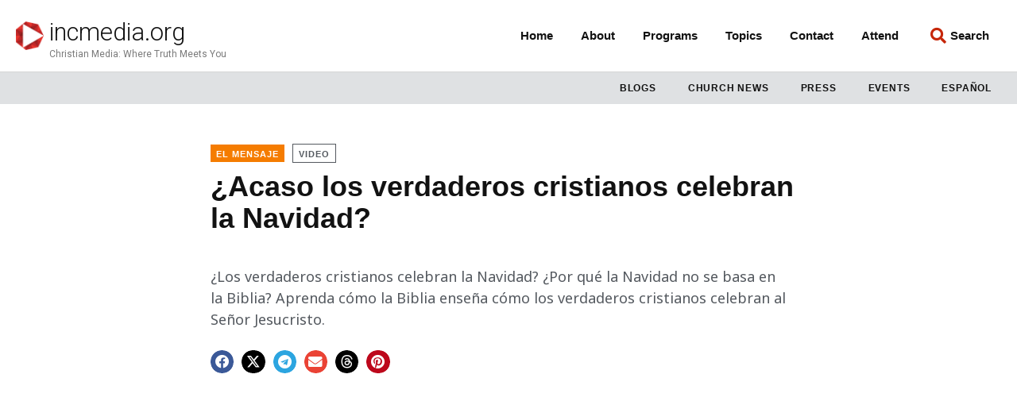

--- FILE ---
content_type: text/html; charset=UTF-8
request_url: https://incmedia.org/acaso-los-verdaderos-cristianos-celebran-la-navidad/
body_size: 34916
content:
<!doctype html>
<html lang="en-US">
<head>
	<meta charset="UTF-8">
	<meta name="viewport" content="width=device-width, initial-scale=1">
	<link rel="profile" href="https://gmpg.org/xfn/11">
	<meta name='robots' content='index, follow, max-image-preview:large, max-snippet:-1, max-video-preview:-1' />
<script id="cookieyes" type="text/javascript" src="https://cdn-cookieyes.com/client_data/84a474028735e528596c2691/script.js"></script>
	<!-- This site is optimized with the Yoast SEO Premium plugin v23.3 (Yoast SEO v23.3) - https://yoast.com/wordpress/plugins/seo/ -->
	<title>¿Acaso los verdaderos cristianos celebran la Navidad? - incmedia.org</title>
	<meta name="description" content="¿Los verdaderos cristianos celebran la Navidad? ¿Por qué la Navidad no se basa en la Biblia? Aprenda cómo la Biblia enseña cómo los verdaderos cristianos celebran al Señor Jesucristo." />
	<link rel="canonical" href="https://incmedia.org/acaso-los-verdaderos-cristianos-celebran-la-navidad/" />
	<meta property="og:locale" content="en_US" />
	<meta property="og:type" content="article" />
	<meta property="og:title" content="¿Acaso los verdaderos cristianos celebran la Navidad?" />
	<meta property="og:description" content="¿Los verdaderos cristianos celebran la Navidad? ¿Por qué la Navidad no se basa en la Biblia? Aprenda cómo la Biblia enseña cómo los verdaderos cristianos celebran al Señor Jesucristo." />
	<meta property="og:url" content="https://incmedia.org/acaso-los-verdaderos-cristianos-celebran-la-navidad/" />
	<meta property="og:site_name" content="incmedia.org" />
	<meta property="article:publisher" content="https://www.facebook.com/incmedia.org/" />
	<meta property="article:published_time" content="2021-10-07T16:34:43+00:00" />
	<meta property="article:modified_time" content="2023-01-24T19:06:37+00:00" />
	<meta property="og:image" content="https://2022incmediaorg.storage.googleapis.com/wp-content/uploads/2021/08/02200119/EM_S6B14_SEO-2021-02_BANNER.jpg" />
	<meta property="og:image:width" content="1920" />
	<meta property="og:image:height" content="1080" />
	<meta property="og:image:type" content="image/jpeg" />
	<meta name="author" content="Renezen Benedicto" />
	<meta name="twitter:card" content="summary_large_image" />
	<meta name="twitter:creator" content="@incmedianews" />
	<meta name="twitter:site" content="@incmedianews" />
	<meta name="twitter:label1" content="Written by" />
	<meta name="twitter:data1" content="Renezen Benedicto" />
	<meta name="twitter:label2" content="Est. reading time" />
	<meta name="twitter:data2" content="11 minutes" />
	<script type="application/ld+json" class="yoast-schema-graph">{"@context":"https://schema.org","@graph":[{"@type":"Article","@id":"https://incmedia.org/acaso-los-verdaderos-cristianos-celebran-la-navidad/#article","isPartOf":{"@id":"https://incmedia.org/acaso-los-verdaderos-cristianos-celebran-la-navidad/"},"author":{"name":"Renezen Benedicto","@id":"https://incmedia.org/#/schema/person/fe850f750f0949d0188bb10df0ff111f"},"headline":"¿Acaso los verdaderos cristianos celebran la Navidad?","datePublished":"2021-10-07T16:34:43+00:00","dateModified":"2023-01-24T19:06:37+00:00","mainEntityOfPage":{"@id":"https://incmedia.org/acaso-los-verdaderos-cristianos-celebran-la-navidad/"},"wordCount":2467,"publisher":{"@id":"https://incmedia.org/#organization"},"image":{"@id":"https://incmedia.org/acaso-los-verdaderos-cristianos-celebran-la-navidad/#primaryimage"},"thumbnailUrl":"https://2022incmediaorg.storage.googleapis.com/wp-content/uploads/2021/08/02200119/EM_S6B14_SEO-2021-02_BANNER.jpg","articleSection":["uncategorized"],"inLanguage":"en-US"},{"@type":"WebPage","@id":"https://incmedia.org/acaso-los-verdaderos-cristianos-celebran-la-navidad/","url":"https://incmedia.org/acaso-los-verdaderos-cristianos-celebran-la-navidad/","name":"¿Acaso los verdaderos cristianos celebran la Navidad? - incmedia.org","isPartOf":{"@id":"https://incmedia.org/#website"},"primaryImageOfPage":{"@id":"https://incmedia.org/acaso-los-verdaderos-cristianos-celebran-la-navidad/#primaryimage"},"image":{"@id":"https://incmedia.org/acaso-los-verdaderos-cristianos-celebran-la-navidad/#primaryimage"},"thumbnailUrl":"https://2022incmediaorg.storage.googleapis.com/wp-content/uploads/2021/08/02200119/EM_S6B14_SEO-2021-02_BANNER.jpg","datePublished":"2021-10-07T16:34:43+00:00","dateModified":"2023-01-24T19:06:37+00:00","description":"¿Los verdaderos cristianos celebran la Navidad? ¿Por qué la Navidad no se basa en la Biblia? Aprenda cómo la Biblia enseña cómo los verdaderos cristianos celebran al Señor Jesucristo.","breadcrumb":{"@id":"https://incmedia.org/acaso-los-verdaderos-cristianos-celebran-la-navidad/#breadcrumb"},"inLanguage":"en-US","potentialAction":[{"@type":"ReadAction","target":["https://incmedia.org/acaso-los-verdaderos-cristianos-celebran-la-navidad/"]}]},{"@type":"ImageObject","inLanguage":"en-US","@id":"https://incmedia.org/acaso-los-verdaderos-cristianos-celebran-la-navidad/#primaryimage","url":"https://2022incmediaorg.storage.googleapis.com/wp-content/uploads/2021/08/02200119/EM_S6B14_SEO-2021-02_BANNER.jpg","contentUrl":"https://2022incmediaorg.storage.googleapis.com/wp-content/uploads/2021/08/02200119/EM_S6B14_SEO-2021-02_BANNER.jpg","width":1920,"height":1080,"caption":"Calendar with candy cane on top show the date in script December and the number 25 encircled with red marker"},{"@type":"BreadcrumbList","@id":"https://incmedia.org/acaso-los-verdaderos-cristianos-celebran-la-navidad/#breadcrumb","itemListElement":[{"@type":"ListItem","position":1,"name":"Home","item":"https://incmedia.org/"},{"@type":"ListItem","position":2,"name":"¿Acaso los verdaderos cristianos celebran la Navidad?"}]},{"@type":"WebSite","@id":"https://incmedia.org/#website","url":"https://incmedia.org/","name":"incmedia.org","description":"Christian Media: Where Truth Meets You","publisher":{"@id":"https://incmedia.org/#organization"},"potentialAction":[{"@type":"SearchAction","target":{"@type":"EntryPoint","urlTemplate":"https://incmedia.org/?s={search_term_string}"},"query-input":"required name=search_term_string"}],"inLanguage":"en-US"},{"@type":"Organization","@id":"https://incmedia.org/#organization","name":"incmedia.org","url":"https://incmedia.org/","logo":{"@type":"ImageObject","inLanguage":"en-US","@id":"https://incmedia.org/#/schema/logo/image/","url":"https://2022incmediaorg.storage.googleapis.com/wp-content/uploads/2019/03/02204019/cropped-icon-incmedia.png","contentUrl":"https://2022incmediaorg.storage.googleapis.com/wp-content/uploads/2019/03/02204019/cropped-icon-incmedia.png","width":585,"height":600,"caption":"incmedia.org"},"image":{"@id":"https://incmedia.org/#/schema/logo/image/"},"sameAs":["https://www.facebook.com/incmedia.org/","https://x.com/incmedianews"]},{"@type":"Person","@id":"https://incmedia.org/#/schema/person/fe850f750f0949d0188bb10df0ff111f","name":"Renezen Benedicto","image":{"@type":"ImageObject","inLanguage":"en-US","@id":"https://incmedia.org/#/schema/person/image/","url":"https://incmedia.org/wp-content/uploads/2022/07/r.benedicto-scaled-e1657670161675-96x96.jpg","contentUrl":"https://incmedia.org/wp-content/uploads/2022/07/r.benedicto-scaled-e1657670161675-96x96.jpg","caption":"Renezen Benedicto"},"description":"Renezen Benedicto is that introvert you probably saw in the corner reading articles on her phone. Born in the Catholic church her parents were introduced to the Iglesia Ni Cristo (Church Of Christ) in the late 1980s by her grandparents. She currently produces the program Blueprint and is a staff writer at INC Media.","url":"https://incmedia.org/author/r-benedictoincmedia-org/"}]}</script>
	<!-- / Yoast SEO Premium plugin. -->


<link rel='dns-prefetch' href='//js.hs-scripts.com' />
<link rel='dns-prefetch' href='//www.googletagmanager.com' />
<script>
window._wpemojiSettings = {"baseUrl":"https:\/\/s.w.org\/images\/core\/emoji\/15.0.3\/72x72\/","ext":".png","svgUrl":"https:\/\/s.w.org\/images\/core\/emoji\/15.0.3\/svg\/","svgExt":".svg","source":{"concatemoji":"https:\/\/incmedia.org\/wp\/wp-includes\/js\/wp-emoji-release.min.js?ver=6.6.1"}};
/*! This file is auto-generated */
!function(i,n){var o,s,e;function c(e){try{var t={supportTests:e,timestamp:(new Date).valueOf()};sessionStorage.setItem(o,JSON.stringify(t))}catch(e){}}function p(e,t,n){e.clearRect(0,0,e.canvas.width,e.canvas.height),e.fillText(t,0,0);var t=new Uint32Array(e.getImageData(0,0,e.canvas.width,e.canvas.height).data),r=(e.clearRect(0,0,e.canvas.width,e.canvas.height),e.fillText(n,0,0),new Uint32Array(e.getImageData(0,0,e.canvas.width,e.canvas.height).data));return t.every(function(e,t){return e===r[t]})}function u(e,t,n){switch(t){case"flag":return n(e,"\ud83c\udff3\ufe0f\u200d\u26a7\ufe0f","\ud83c\udff3\ufe0f\u200b\u26a7\ufe0f")?!1:!n(e,"\ud83c\uddfa\ud83c\uddf3","\ud83c\uddfa\u200b\ud83c\uddf3")&&!n(e,"\ud83c\udff4\udb40\udc67\udb40\udc62\udb40\udc65\udb40\udc6e\udb40\udc67\udb40\udc7f","\ud83c\udff4\u200b\udb40\udc67\u200b\udb40\udc62\u200b\udb40\udc65\u200b\udb40\udc6e\u200b\udb40\udc67\u200b\udb40\udc7f");case"emoji":return!n(e,"\ud83d\udc26\u200d\u2b1b","\ud83d\udc26\u200b\u2b1b")}return!1}function f(e,t,n){var r="undefined"!=typeof WorkerGlobalScope&&self instanceof WorkerGlobalScope?new OffscreenCanvas(300,150):i.createElement("canvas"),a=r.getContext("2d",{willReadFrequently:!0}),o=(a.textBaseline="top",a.font="600 32px Arial",{});return e.forEach(function(e){o[e]=t(a,e,n)}),o}function t(e){var t=i.createElement("script");t.src=e,t.defer=!0,i.head.appendChild(t)}"undefined"!=typeof Promise&&(o="wpEmojiSettingsSupports",s=["flag","emoji"],n.supports={everything:!0,everythingExceptFlag:!0},e=new Promise(function(e){i.addEventListener("DOMContentLoaded",e,{once:!0})}),new Promise(function(t){var n=function(){try{var e=JSON.parse(sessionStorage.getItem(o));if("object"==typeof e&&"number"==typeof e.timestamp&&(new Date).valueOf()<e.timestamp+604800&&"object"==typeof e.supportTests)return e.supportTests}catch(e){}return null}();if(!n){if("undefined"!=typeof Worker&&"undefined"!=typeof OffscreenCanvas&&"undefined"!=typeof URL&&URL.createObjectURL&&"undefined"!=typeof Blob)try{var e="postMessage("+f.toString()+"("+[JSON.stringify(s),u.toString(),p.toString()].join(",")+"));",r=new Blob([e],{type:"text/javascript"}),a=new Worker(URL.createObjectURL(r),{name:"wpTestEmojiSupports"});return void(a.onmessage=function(e){c(n=e.data),a.terminate(),t(n)})}catch(e){}c(n=f(s,u,p))}t(n)}).then(function(e){for(var t in e)n.supports[t]=e[t],n.supports.everything=n.supports.everything&&n.supports[t],"flag"!==t&&(n.supports.everythingExceptFlag=n.supports.everythingExceptFlag&&n.supports[t]);n.supports.everythingExceptFlag=n.supports.everythingExceptFlag&&!n.supports.flag,n.DOMReady=!1,n.readyCallback=function(){n.DOMReady=!0}}).then(function(){return e}).then(function(){var e;n.supports.everything||(n.readyCallback(),(e=n.source||{}).concatemoji?t(e.concatemoji):e.wpemoji&&e.twemoji&&(t(e.twemoji),t(e.wpemoji)))}))}((window,document),window._wpemojiSettings);
</script>
<link rel='stylesheet' id='dce-animations-css' href='https://incmedia.org/wp-content/plugins/dynamic-content-for-elementor/assets/css/animations.css?ver=3.0.12' media='all' />
<style id='wp-emoji-styles-inline-css'>

	img.wp-smiley, img.emoji {
		display: inline !important;
		border: none !important;
		box-shadow: none !important;
		height: 1em !important;
		width: 1em !important;
		margin: 0 0.07em !important;
		vertical-align: -0.1em !important;
		background: none !important;
		padding: 0 !important;
	}
</style>
<link rel='stylesheet' id='wp-block-library-css' href='https://incmedia.org/wp/wp-includes/css/dist/block-library/style.min.css?ver=6.6.1' media='all' />
<style id='powerpress-player-block-style-inline-css'>


</style>
<style id='classic-theme-styles-inline-css'>
/*! This file is auto-generated */
.wp-block-button__link{color:#fff;background-color:#32373c;border-radius:9999px;box-shadow:none;text-decoration:none;padding:calc(.667em + 2px) calc(1.333em + 2px);font-size:1.125em}.wp-block-file__button{background:#32373c;color:#fff;text-decoration:none}
</style>
<style id='global-styles-inline-css'>
:root{--wp--preset--aspect-ratio--square: 1;--wp--preset--aspect-ratio--4-3: 4/3;--wp--preset--aspect-ratio--3-4: 3/4;--wp--preset--aspect-ratio--3-2: 3/2;--wp--preset--aspect-ratio--2-3: 2/3;--wp--preset--aspect-ratio--16-9: 16/9;--wp--preset--aspect-ratio--9-16: 9/16;--wp--preset--color--black: #000000;--wp--preset--color--cyan-bluish-gray: #abb8c3;--wp--preset--color--white: #ffffff;--wp--preset--color--pale-pink: #f78da7;--wp--preset--color--vivid-red: #cf2e2e;--wp--preset--color--luminous-vivid-orange: #ff6900;--wp--preset--color--luminous-vivid-amber: #fcb900;--wp--preset--color--light-green-cyan: #7bdcb5;--wp--preset--color--vivid-green-cyan: #00d084;--wp--preset--color--pale-cyan-blue: #8ed1fc;--wp--preset--color--vivid-cyan-blue: #0693e3;--wp--preset--color--vivid-purple: #9b51e0;--wp--preset--gradient--vivid-cyan-blue-to-vivid-purple: linear-gradient(135deg,rgba(6,147,227,1) 0%,rgb(155,81,224) 100%);--wp--preset--gradient--light-green-cyan-to-vivid-green-cyan: linear-gradient(135deg,rgb(122,220,180) 0%,rgb(0,208,130) 100%);--wp--preset--gradient--luminous-vivid-amber-to-luminous-vivid-orange: linear-gradient(135deg,rgba(252,185,0,1) 0%,rgba(255,105,0,1) 100%);--wp--preset--gradient--luminous-vivid-orange-to-vivid-red: linear-gradient(135deg,rgba(255,105,0,1) 0%,rgb(207,46,46) 100%);--wp--preset--gradient--very-light-gray-to-cyan-bluish-gray: linear-gradient(135deg,rgb(238,238,238) 0%,rgb(169,184,195) 100%);--wp--preset--gradient--cool-to-warm-spectrum: linear-gradient(135deg,rgb(74,234,220) 0%,rgb(151,120,209) 20%,rgb(207,42,186) 40%,rgb(238,44,130) 60%,rgb(251,105,98) 80%,rgb(254,248,76) 100%);--wp--preset--gradient--blush-light-purple: linear-gradient(135deg,rgb(255,206,236) 0%,rgb(152,150,240) 100%);--wp--preset--gradient--blush-bordeaux: linear-gradient(135deg,rgb(254,205,165) 0%,rgb(254,45,45) 50%,rgb(107,0,62) 100%);--wp--preset--gradient--luminous-dusk: linear-gradient(135deg,rgb(255,203,112) 0%,rgb(199,81,192) 50%,rgb(65,88,208) 100%);--wp--preset--gradient--pale-ocean: linear-gradient(135deg,rgb(255,245,203) 0%,rgb(182,227,212) 50%,rgb(51,167,181) 100%);--wp--preset--gradient--electric-grass: linear-gradient(135deg,rgb(202,248,128) 0%,rgb(113,206,126) 100%);--wp--preset--gradient--midnight: linear-gradient(135deg,rgb(2,3,129) 0%,rgb(40,116,252) 100%);--wp--preset--font-size--small: 13px;--wp--preset--font-size--medium: 20px;--wp--preset--font-size--large: 36px;--wp--preset--font-size--x-large: 42px;--wp--preset--spacing--20: 0.44rem;--wp--preset--spacing--30: 0.67rem;--wp--preset--spacing--40: 1rem;--wp--preset--spacing--50: 1.5rem;--wp--preset--spacing--60: 2.25rem;--wp--preset--spacing--70: 3.38rem;--wp--preset--spacing--80: 5.06rem;--wp--preset--shadow--natural: 6px 6px 9px rgba(0, 0, 0, 0.2);--wp--preset--shadow--deep: 12px 12px 50px rgba(0, 0, 0, 0.4);--wp--preset--shadow--sharp: 6px 6px 0px rgba(0, 0, 0, 0.2);--wp--preset--shadow--outlined: 6px 6px 0px -3px rgba(255, 255, 255, 1), 6px 6px rgba(0, 0, 0, 1);--wp--preset--shadow--crisp: 6px 6px 0px rgba(0, 0, 0, 1);}:where(.is-layout-flex){gap: 0.5em;}:where(.is-layout-grid){gap: 0.5em;}body .is-layout-flex{display: flex;}.is-layout-flex{flex-wrap: wrap;align-items: center;}.is-layout-flex > :is(*, div){margin: 0;}body .is-layout-grid{display: grid;}.is-layout-grid > :is(*, div){margin: 0;}:where(.wp-block-columns.is-layout-flex){gap: 2em;}:where(.wp-block-columns.is-layout-grid){gap: 2em;}:where(.wp-block-post-template.is-layout-flex){gap: 1.25em;}:where(.wp-block-post-template.is-layout-grid){gap: 1.25em;}.has-black-color{color: var(--wp--preset--color--black) !important;}.has-cyan-bluish-gray-color{color: var(--wp--preset--color--cyan-bluish-gray) !important;}.has-white-color{color: var(--wp--preset--color--white) !important;}.has-pale-pink-color{color: var(--wp--preset--color--pale-pink) !important;}.has-vivid-red-color{color: var(--wp--preset--color--vivid-red) !important;}.has-luminous-vivid-orange-color{color: var(--wp--preset--color--luminous-vivid-orange) !important;}.has-luminous-vivid-amber-color{color: var(--wp--preset--color--luminous-vivid-amber) !important;}.has-light-green-cyan-color{color: var(--wp--preset--color--light-green-cyan) !important;}.has-vivid-green-cyan-color{color: var(--wp--preset--color--vivid-green-cyan) !important;}.has-pale-cyan-blue-color{color: var(--wp--preset--color--pale-cyan-blue) !important;}.has-vivid-cyan-blue-color{color: var(--wp--preset--color--vivid-cyan-blue) !important;}.has-vivid-purple-color{color: var(--wp--preset--color--vivid-purple) !important;}.has-black-background-color{background-color: var(--wp--preset--color--black) !important;}.has-cyan-bluish-gray-background-color{background-color: var(--wp--preset--color--cyan-bluish-gray) !important;}.has-white-background-color{background-color: var(--wp--preset--color--white) !important;}.has-pale-pink-background-color{background-color: var(--wp--preset--color--pale-pink) !important;}.has-vivid-red-background-color{background-color: var(--wp--preset--color--vivid-red) !important;}.has-luminous-vivid-orange-background-color{background-color: var(--wp--preset--color--luminous-vivid-orange) !important;}.has-luminous-vivid-amber-background-color{background-color: var(--wp--preset--color--luminous-vivid-amber) !important;}.has-light-green-cyan-background-color{background-color: var(--wp--preset--color--light-green-cyan) !important;}.has-vivid-green-cyan-background-color{background-color: var(--wp--preset--color--vivid-green-cyan) !important;}.has-pale-cyan-blue-background-color{background-color: var(--wp--preset--color--pale-cyan-blue) !important;}.has-vivid-cyan-blue-background-color{background-color: var(--wp--preset--color--vivid-cyan-blue) !important;}.has-vivid-purple-background-color{background-color: var(--wp--preset--color--vivid-purple) !important;}.has-black-border-color{border-color: var(--wp--preset--color--black) !important;}.has-cyan-bluish-gray-border-color{border-color: var(--wp--preset--color--cyan-bluish-gray) !important;}.has-white-border-color{border-color: var(--wp--preset--color--white) !important;}.has-pale-pink-border-color{border-color: var(--wp--preset--color--pale-pink) !important;}.has-vivid-red-border-color{border-color: var(--wp--preset--color--vivid-red) !important;}.has-luminous-vivid-orange-border-color{border-color: var(--wp--preset--color--luminous-vivid-orange) !important;}.has-luminous-vivid-amber-border-color{border-color: var(--wp--preset--color--luminous-vivid-amber) !important;}.has-light-green-cyan-border-color{border-color: var(--wp--preset--color--light-green-cyan) !important;}.has-vivid-green-cyan-border-color{border-color: var(--wp--preset--color--vivid-green-cyan) !important;}.has-pale-cyan-blue-border-color{border-color: var(--wp--preset--color--pale-cyan-blue) !important;}.has-vivid-cyan-blue-border-color{border-color: var(--wp--preset--color--vivid-cyan-blue) !important;}.has-vivid-purple-border-color{border-color: var(--wp--preset--color--vivid-purple) !important;}.has-vivid-cyan-blue-to-vivid-purple-gradient-background{background: var(--wp--preset--gradient--vivid-cyan-blue-to-vivid-purple) !important;}.has-light-green-cyan-to-vivid-green-cyan-gradient-background{background: var(--wp--preset--gradient--light-green-cyan-to-vivid-green-cyan) !important;}.has-luminous-vivid-amber-to-luminous-vivid-orange-gradient-background{background: var(--wp--preset--gradient--luminous-vivid-amber-to-luminous-vivid-orange) !important;}.has-luminous-vivid-orange-to-vivid-red-gradient-background{background: var(--wp--preset--gradient--luminous-vivid-orange-to-vivid-red) !important;}.has-very-light-gray-to-cyan-bluish-gray-gradient-background{background: var(--wp--preset--gradient--very-light-gray-to-cyan-bluish-gray) !important;}.has-cool-to-warm-spectrum-gradient-background{background: var(--wp--preset--gradient--cool-to-warm-spectrum) !important;}.has-blush-light-purple-gradient-background{background: var(--wp--preset--gradient--blush-light-purple) !important;}.has-blush-bordeaux-gradient-background{background: var(--wp--preset--gradient--blush-bordeaux) !important;}.has-luminous-dusk-gradient-background{background: var(--wp--preset--gradient--luminous-dusk) !important;}.has-pale-ocean-gradient-background{background: var(--wp--preset--gradient--pale-ocean) !important;}.has-electric-grass-gradient-background{background: var(--wp--preset--gradient--electric-grass) !important;}.has-midnight-gradient-background{background: var(--wp--preset--gradient--midnight) !important;}.has-small-font-size{font-size: var(--wp--preset--font-size--small) !important;}.has-medium-font-size{font-size: var(--wp--preset--font-size--medium) !important;}.has-large-font-size{font-size: var(--wp--preset--font-size--large) !important;}.has-x-large-font-size{font-size: var(--wp--preset--font-size--x-large) !important;}
:where(.wp-block-post-template.is-layout-flex){gap: 1.25em;}:where(.wp-block-post-template.is-layout-grid){gap: 1.25em;}
:where(.wp-block-columns.is-layout-flex){gap: 2em;}:where(.wp-block-columns.is-layout-grid){gap: 2em;}
:root :where(.wp-block-pullquote){font-size: 1.5em;line-height: 1.6;}
</style>
<link rel='stylesheet' id='hello-elementor-css' href='https://incmedia.org/wp-content/themes/hello-elementor/style.min.css?ver=3.1.1' media='all' />
<link rel='stylesheet' id='hello-elementor-theme-style-css' href='https://incmedia.org/wp-content/themes/hello-elementor/theme.min.css?ver=3.1.1' media='all' />
<link rel='stylesheet' id='hello-elementor-header-footer-css' href='https://incmedia.org/wp-content/themes/hello-elementor/header-footer.min.css?ver=3.1.1' media='all' />
<link rel='stylesheet' id='elementor-icons-css' href='https://incmedia.org/wp-content/plugins/elementor/assets/lib/eicons/css/elementor-icons.min.css?ver=5.30.0' media='all' />
<link rel='stylesheet' id='elementor-frontend-css' href='https://incmedia.org/wp-content/plugins/elementor/assets/css/frontend.min.css?ver=3.23.4' media='all' />
<style id='elementor-frontend-inline-css'>
.elementor-69506 .elementor-element.elementor-element-483505e4 > .elementor-widget-container{background-color:#f57c00;}
</style>
<link rel='stylesheet' id='swiper-css' href='https://incmedia.org/wp-content/plugins/elementor/assets/lib/swiper/v8/css/swiper.min.css?ver=8.4.5' media='all' />
<link rel='stylesheet' id='elementor-post-37698-css' href='https://incmedia.org/wp-content/uploads/elementor/css/post-37698.css?ver=1748467680' media='all' />
<link rel='stylesheet' id='powerpack-frontend-css' href='https://incmedia.org/wp-content/plugins/powerpack-elements/assets/css/min/frontend.min.css?ver=2.10.10' media='all' />
<link rel='stylesheet' id='dashicons-css' href='https://incmedia.org/wp/wp-includes/css/dashicons.min.css?ver=6.6.1' media='all' />
<link rel='stylesheet' id='elementor-pro-css' href='https://incmedia.org/wp-content/plugins/elementor-pro/assets/css/frontend.min.css?ver=3.23.3' media='all' />
<link rel='stylesheet' id='font-awesome-5-all-css' href='https://incmedia.org/wp-content/plugins/elementor/assets/lib/font-awesome/css/all.min.css?ver=3.23.4' media='all' />
<link rel='stylesheet' id='font-awesome-4-shim-css' href='https://incmedia.org/wp-content/plugins/elementor/assets/lib/font-awesome/css/v4-shims.min.css?ver=3.23.4' media='all' />
<link rel='stylesheet' id='elementor-global-css' href='https://incmedia.org/wp-content/uploads/elementor/css/global.css?ver=1748467683' media='all' />
<link rel='stylesheet' id='elementor-post-37705-css' href='https://incmedia.org/wp-content/uploads/elementor/css/post-37705.css?ver=1748467683' media='all' />
<link rel='stylesheet' id='elementor-post-37767-css' href='https://incmedia.org/wp-content/uploads/elementor/css/post-37767.css?ver=1764998756' media='all' />
<link rel='stylesheet' id='elementor-post-69506-css' href='https://incmedia.org/wp-content/uploads/elementor/css/post-69506.css?ver=1765929018' media='all' />
<link rel='stylesheet' id='hello-elementor-child-style-css' href='https://incmedia.org/wp-content/themes/hello-theme-child-incmedia/style.css?ver=1.0.1' media='all' />
<link rel='stylesheet' id='google-fonts-1-css' href='https://fonts.googleapis.com/css?family=Noto+Sans%3A100%2C100italic%2C200%2C200italic%2C300%2C300italic%2C400%2C400italic%2C500%2C500italic%2C600%2C600italic%2C700%2C700italic%2C800%2C800italic%2C900%2C900italic%7CRoboto%3A100%2C100italic%2C200%2C200italic%2C300%2C300italic%2C400%2C400italic%2C500%2C500italic%2C600%2C600italic%2C700%2C700italic%2C800%2C800italic%2C900%2C900italic&#038;display=auto&#038;ver=6.6.1' media='all' />
<link rel='stylesheet' id='elementor-icons-shared-0-css' href='https://incmedia.org/wp-content/plugins/elementor/assets/lib/font-awesome/css/fontawesome.min.css?ver=5.15.3' media='all' />
<link rel='stylesheet' id='elementor-icons-fa-solid-css' href='https://incmedia.org/wp-content/plugins/elementor/assets/lib/font-awesome/css/solid.min.css?ver=5.15.3' media='all' />
<link rel='stylesheet' id='elementor-icons-fa-brands-css' href='https://incmedia.org/wp-content/plugins/elementor/assets/lib/font-awesome/css/brands.min.css?ver=5.15.3' media='all' />
<link rel='stylesheet' id='elementor-icons-fa-regular-css' href='https://incmedia.org/wp-content/plugins/elementor/assets/lib/font-awesome/css/regular.min.css?ver=5.15.3' media='all' />
<link rel="preconnect" href="https://fonts.gstatic.com/" crossorigin><script id="jquery-core-js-extra">
var pp = {"ajax_url":"https:\/\/incmedia.org\/wp\/wp-admin\/admin-ajax.php"};
</script>
<script src="https://incmedia.org/wp/wp-includes/js/jquery/jquery.min.js?ver=3.7.1" id="jquery-core-js"></script>
<script src="https://incmedia.org/wp/wp-includes/js/jquery/jquery-migrate.min.js?ver=3.4.1" id="jquery-migrate-js"></script>
<script src="https://incmedia.org/wp-content/plugins/elementor/assets/lib/font-awesome/js/v4-shims.min.js?ver=3.23.4" id="font-awesome-4-shim-js"></script>

<!-- Google tag (gtag.js) snippet added by Site Kit -->

<!-- Google Analytics snippet added by Site Kit -->
<script src="https://www.googletagmanager.com/gtag/js?id=G-B8X25FH7WV" id="google_gtagjs-js" async></script>
<script id="google_gtagjs-js-after">
window.dataLayer = window.dataLayer || [];function gtag(){dataLayer.push(arguments);}
gtag("set","linker",{"domains":["incmedia.org"]});
gtag("js", new Date());
gtag("set", "developer_id.dZTNiMT", true);
gtag("config", "G-B8X25FH7WV");
</script>

<!-- End Google tag (gtag.js) snippet added by Site Kit -->
<link rel="https://api.w.org/" href="https://incmedia.org/wp-json/" /><link rel="alternate" title="JSON" type="application/json" href="https://incmedia.org/wp-json/wp/v2/posts/932" /><link rel="EditURI" type="application/rsd+xml" title="RSD" href="https://incmedia.org/wp/xmlrpc.php?rsd" />
<meta name="generator" content="WordPress 6.6.1" />
<link rel='shortlink' href='https://incmedia.org/?p=932' />
<link rel="alternate" title="oEmbed (JSON)" type="application/json+oembed" href="https://incmedia.org/wp-json/oembed/1.0/embed?url=https%3A%2F%2Fincmedia.org%2Facaso-los-verdaderos-cristianos-celebran-la-navidad%2F" />
<link rel="alternate" title="oEmbed (XML)" type="text/xml+oembed" href="https://incmedia.org/wp-json/oembed/1.0/embed?url=https%3A%2F%2Fincmedia.org%2Facaso-los-verdaderos-cristianos-celebran-la-navidad%2F&#038;format=xml" />
<meta name="generator" content="Site Kit by Google 1.134.0" />			<!-- DO NOT COPY THIS SNIPPET! Start of Page Analytics Tracking for HubSpot WordPress plugin v11.1.40-->
			<script class="hsq-set-content-id" data-content-id="blog-post">
				var _hsq = _hsq || [];
				_hsq.push(["setContentType", "blog-post"]);
			</script>
			<!-- DO NOT COPY THIS SNIPPET! End of Page Analytics Tracking for HubSpot WordPress plugin -->
			
		<script>
		(function(h,o,t,j,a,r){
			h.hj=h.hj||function(){(h.hj.q=h.hj.q||[]).push(arguments)};
			h._hjSettings={hjid:1610935,hjsv:5};
			a=o.getElementsByTagName('head')[0];
			r=o.createElement('script');r.async=1;
			r.src=t+h._hjSettings.hjid+j+h._hjSettings.hjsv;
			a.appendChild(r);
		})(window,document,'//static.hotjar.com/c/hotjar-','.js?sv=');
		</script>
		<meta name="description" content="¿Los verdaderos cristianos celebran la Navidad? ¿Por qué la Navidad no se basa en la Biblia? Aprenda cómo la Biblia enseña cómo los verdaderos cristianos celebran al Señor Jesucristo.">
<meta name="generator" content="Elementor 3.23.4; features: additional_custom_breakpoints, e_lazyload; settings: css_print_method-external, google_font-enabled, font_display-auto">
			<style>
				.e-con.e-parent:nth-of-type(n+4):not(.e-lazyloaded):not(.e-no-lazyload),
				.e-con.e-parent:nth-of-type(n+4):not(.e-lazyloaded):not(.e-no-lazyload) * {
					background-image: none !important;
				}
				@media screen and (max-height: 1024px) {
					.e-con.e-parent:nth-of-type(n+3):not(.e-lazyloaded):not(.e-no-lazyload),
					.e-con.e-parent:nth-of-type(n+3):not(.e-lazyloaded):not(.e-no-lazyload) * {
						background-image: none !important;
					}
				}
				@media screen and (max-height: 640px) {
					.e-con.e-parent:nth-of-type(n+2):not(.e-lazyloaded):not(.e-no-lazyload),
					.e-con.e-parent:nth-of-type(n+2):not(.e-lazyloaded):not(.e-no-lazyload) * {
						background-image: none !important;
					}
				}
			</style>
			<link rel="icon" href="https://2022incmediaorg.storage.googleapis.com/wp-content/uploads/2019/03/02195630/cropped-cropped-icon-incmedia-32x32.png" sizes="32x32" />
<link rel="icon" href="https://2022incmediaorg.storage.googleapis.com/wp-content/uploads/2019/03/02195630/cropped-cropped-icon-incmedia-192x192.png" sizes="192x192" />
<link rel="apple-touch-icon" href="https://2022incmediaorg.storage.googleapis.com/wp-content/uploads/2019/03/02195630/cropped-cropped-icon-incmedia-180x180.png" />
<meta name="msapplication-TileImage" content="https://2022incmediaorg.storage.googleapis.com/wp-content/uploads/2019/03/02195630/cropped-cropped-icon-incmedia-270x270.png" />
</head>
<body class="post-template-default single single-post postid-932 single-format-video wp-custom-logo elementor-default elementor-template-full-width elementor-kit-37698 elementor-page-69506">


<a class="skip-link screen-reader-text" href="#content">Skip to content</a>

		<div data-elementor-type="header" data-elementor-id="37705" class="elementor elementor-37705 elementor-location-header" data-elementor-post-type="elementor_library">
					<header data-dce-background-color="#ffffff" class="elementor-section elementor-top-section elementor-element elementor-element-7fa604c elementor-section-content-middle elementor-section-height-min-height elementor-hidden-mobile elementor-section-boxed elementor-section-height-default elementor-section-items-middle" data-id="7fa604c" data-element_type="section" data-settings="{&quot;background_background&quot;:&quot;classic&quot;,&quot;sticky&quot;:&quot;top&quot;,&quot;sticky_on&quot;:[&quot;desktop&quot;,&quot;tablet&quot;,&quot;mobile&quot;],&quot;sticky_offset&quot;:0,&quot;sticky_effects_offset&quot;:0}">
						<div class="elementor-container elementor-column-gap-no">
					<div class="elementor-column elementor-col-50 elementor-top-column elementor-element elementor-element-586df8c4" data-id="586df8c4" data-element_type="column">
			<div class="elementor-widget-wrap elementor-element-populated">
						<div class="elementor-element elementor-element-edd1240 elementor-widget__width-initial elementor-invisible elementor-widget elementor-widget-theme-site-logo elementor-widget-image" data-id="edd1240" data-element_type="widget" data-settings="{&quot;_animation&quot;:&quot;rollIn&quot;}" data-widget_type="theme-site-logo.default">
				<div class="elementor-widget-container">
									<a href="https://incmedia.org">
			<img fetchpriority="high" width="585" height="600" src="https://2022incmediaorg.storage.googleapis.com/wp-content/uploads/2019/03/02204019/cropped-icon-incmedia.png" class="attachment-full size-full wp-image-4027" alt="INC Media logo" srcset="https://2022incmediaorg.storage.googleapis.com/wp-content/uploads/2019/03/02204019/cropped-icon-incmedia.png 585w, https://2022incmediaorg.storage.googleapis.com/wp-content/uploads/2019/03/02204019/cropped-icon-incmedia-293x300.png 293w" sizes="(max-width: 585px) 100vw, 585px" />				</a>
									</div>
				</div>
				<div class="elementor-element elementor-element-c5f1446 animated-slow elementor-widget__width-initial elementor-widget-mobile__width-auto elementor-widget-tablet__width-initial elementor-vertical-align-top elementor-invisible elementor-widget elementor-widget-icon-box" data-id="c5f1446" data-element_type="widget" data-settings="{&quot;_animation&quot;:&quot;fadeIn&quot;}" data-widget_type="icon-box.default">
				<div class="elementor-widget-container">
					<div class="elementor-icon-box-wrapper">

			
						<div class="elementor-icon-box-content">

									<h3 class="elementor-icon-box-title">
						<a href="/frontpage/" >
							incmedia.org						</a>
					</h3>
				
									<p class="elementor-icon-box-description">
						Christian Media: Where Truth Meets You					</p>
				
			</div>
			
		</div>
				</div>
				</div>
					</div>
		</div>
				<div class="elementor-column elementor-col-50 elementor-top-column elementor-element elementor-element-58def2c9" data-id="58def2c9" data-element_type="column">
			<div class="elementor-widget-wrap elementor-element-populated">
						<div class="elementor-element elementor-element-e62fdef elementor-icon-list--layout-inline elementor-align-right elementor-tablet-align-right elementor-list-item-link-full_width elementor-widget elementor-widget-icon-list" data-id="e62fdef" data-element_type="widget" data-widget_type="icon-list.default">
				<div class="elementor-widget-container">
					<ul class="elementor-icon-list-items elementor-inline-items">
							<li class="elementor-icon-list-item elementor-inline-item">
											<a href="/frontpage/">

											<span class="elementor-icon-list-text">Home</span>
											</a>
									</li>
								<li class="elementor-icon-list-item elementor-inline-item">
											<a href="#elementor-action%3Aaction%3Dpopup%3Aopen%26settings%3DeyJpZCI6IjQwMzIzIiwidG9nZ2xlIjpmYWxzZX0%3D">

											<span class="elementor-icon-list-text">About</span>
											</a>
									</li>
								<li class="elementor-icon-list-item elementor-inline-item">
											<a href="#elementor-action%3Aaction%3Dpopup%3Aopen%26settings%3DeyJpZCI6IjM3NzgxIiwidG9nZ2xlIjpmYWxzZX0%3D">

											<span class="elementor-icon-list-text">Programs</span>
											</a>
									</li>
								<li class="elementor-icon-list-item elementor-inline-item">
											<a href="#elementor-action%3Aaction%3Dpopup%3Aopen%26settings%3DeyJpZCI6IjM3ODIxIiwidG9nZ2xlIjpmYWxzZX0%3D">

											<span class="elementor-icon-list-text">Topics</span>
											</a>
									</li>
								<li class="elementor-icon-list-item elementor-inline-item">
											<a href="/contact/">

											<span class="elementor-icon-list-text">Contact</span>
											</a>
									</li>
								<li class="elementor-icon-list-item elementor-inline-item">
											<a href="#elementor-action%3Aaction%3Dpopup%3Aopen%26settings%3DeyJpZCI6IjM5NDQ3IiwidG9nZ2xlIjpmYWxzZX0%3D">

											<span class="elementor-icon-list-text">Attend</span>
											</a>
									</li>
								<li class="elementor-icon-list-item elementor-inline-item">
											<a href="#elementor-action%3Aaction%3Dpopup%3Aopen%26settings%3DeyJpZCI6IjM4NjkwIiwidG9nZ2xlIjpmYWxzZX0%3D">

												<span class="elementor-icon-list-icon">
							<i aria-hidden="true" class="fas fa-search"></i>						</span>
										<span class="elementor-icon-list-text">Search</span>
											</a>
									</li>
						</ul>
				</div>
				</div>
					</div>
		</div>
					</div>
		</header>
		<div data-dce-background-color="#DFE1E3" class="elementor-element elementor-element-c8cbbe5 elementor-hidden-mobile e-flex e-con-boxed e-con e-parent" data-id="c8cbbe5" data-element_type="container" data-settings="{&quot;sticky_offset&quot;:91,&quot;sticky&quot;:&quot;top&quot;,&quot;animation&quot;:&quot;none&quot;,&quot;background_background&quot;:&quot;classic&quot;,&quot;sticky_on&quot;:[&quot;desktop&quot;,&quot;tablet&quot;,&quot;mobile&quot;],&quot;sticky_effects_offset&quot;:0}">
					<div class="e-con-inner">
		<div class="elementor-element elementor-element-f38d1b2 e-con-full e-flex e-con e-child" data-id="f38d1b2" data-element_type="container">
				<div data-dce-advanced-background-color="#DFE1E3" class="elementor-element elementor-element-a3e9dfc elementor-nav-menu__align-end elementor-nav-menu--dropdown-none elementor-widget elementor-widget-nav-menu" data-id="a3e9dfc" data-element_type="widget" data-settings="{&quot;layout&quot;:&quot;horizontal&quot;,&quot;submenu_icon&quot;:{&quot;value&quot;:&quot;&lt;i class=\&quot;fas fa-caret-down\&quot;&gt;&lt;\/i&gt;&quot;,&quot;library&quot;:&quot;fa-solid&quot;}}" data-widget_type="nav-menu.default">
				<div class="elementor-widget-container">
						<nav aria-label="Menu" class="elementor-nav-menu--main elementor-nav-menu__container elementor-nav-menu--layout-horizontal e--pointer-underline e--animation-fade">
				<ul id="menu-1-a3e9dfc" class="elementor-nav-menu"><li class="menu-item menu-item-type-post_type menu-item-object-page menu-item-53017"><a href="https://incmedia.org/blogs/" class="elementor-item">Blogs</a></li>
<li class="menu-item menu-item-type-post_type menu-item-object-page menu-item-53018"><a href="https://incmedia.org/church-news/" class="elementor-item">Church News</a></li>
<li class="menu-item menu-item-type-post_type menu-item-object-page menu-item-53020"><a href="https://incmedia.org/press-room/" class="elementor-item">Press</a></li>
<li class="menu-item menu-item-type-post_type menu-item-object-page menu-item-53019"><a href="https://incmedia.org/events/" class="elementor-item">Events</a></li>
<li class="menu-item menu-item-type-post_type menu-item-object-page menu-item-52085"><a href="https://incmedia.org/es/" class="elementor-item">Español</a></li>
</ul>			</nav>
						<nav class="elementor-nav-menu--dropdown elementor-nav-menu__container" aria-hidden="true">
				<ul id="menu-2-a3e9dfc" class="elementor-nav-menu"><li class="menu-item menu-item-type-post_type menu-item-object-page menu-item-53017"><a href="https://incmedia.org/blogs/" class="elementor-item" tabindex="-1">Blogs</a></li>
<li class="menu-item menu-item-type-post_type menu-item-object-page menu-item-53018"><a href="https://incmedia.org/church-news/" class="elementor-item" tabindex="-1">Church News</a></li>
<li class="menu-item menu-item-type-post_type menu-item-object-page menu-item-53020"><a href="https://incmedia.org/press-room/" class="elementor-item" tabindex="-1">Press</a></li>
<li class="menu-item menu-item-type-post_type menu-item-object-page menu-item-53019"><a href="https://incmedia.org/events/" class="elementor-item" tabindex="-1">Events</a></li>
<li class="menu-item menu-item-type-post_type menu-item-object-page menu-item-52085"><a href="https://incmedia.org/es/" class="elementor-item" tabindex="-1">Español</a></li>
</ul>			</nav>
				</div>
				</div>
				</div>
					</div>
				</div>
				<header data-dce-background-color="#ffffff" class="elementor-section elementor-top-section elementor-element elementor-element-36ef57b elementor-section-full_width elementor-section-content-middle elementor-section-height-min-height elementor-hidden-desktop elementor-hidden-tablet elementor-section-height-default elementor-section-items-middle" data-id="36ef57b" data-element_type="section" data-settings="{&quot;background_background&quot;:&quot;classic&quot;,&quot;sticky&quot;:&quot;top&quot;,&quot;sticky_on&quot;:[&quot;desktop&quot;,&quot;tablet&quot;,&quot;mobile&quot;],&quot;sticky_offset&quot;:0,&quot;sticky_effects_offset&quot;:0}">
						<div class="elementor-container elementor-column-gap-no">
					<div class="elementor-column elementor-col-50 elementor-top-column elementor-element elementor-element-09e665f" data-id="09e665f" data-element_type="column">
			<div class="elementor-widget-wrap elementor-element-populated">
						<div class="elementor-element elementor-element-c9eeb3e elementor-widget__width-initial elementor-invisible elementor-widget elementor-widget-theme-site-logo elementor-widget-image" data-id="c9eeb3e" data-element_type="widget" data-settings="{&quot;_animation&quot;:&quot;rollIn&quot;}" data-widget_type="theme-site-logo.default">
				<div class="elementor-widget-container">
									<a href="https://incmedia.org">
			<img fetchpriority="high" width="585" height="600" src="https://2022incmediaorg.storage.googleapis.com/wp-content/uploads/2019/03/02204019/cropped-icon-incmedia.png" class="attachment-full size-full wp-image-4027" alt="INC Media logo" srcset="https://2022incmediaorg.storage.googleapis.com/wp-content/uploads/2019/03/02204019/cropped-icon-incmedia.png 585w, https://2022incmediaorg.storage.googleapis.com/wp-content/uploads/2019/03/02204019/cropped-icon-incmedia-293x300.png 293w" sizes="(max-width: 585px) 100vw, 585px" />				</a>
									</div>
				</div>
				<div class="elementor-element elementor-element-ea5f0a5 animated-slow elementor-widget__width-initial elementor-widget-mobile__width-auto elementor-widget-tablet__width-initial elementor-vertical-align-top elementor-invisible elementor-widget elementor-widget-icon-box" data-id="ea5f0a5" data-element_type="widget" data-settings="{&quot;_animation&quot;:&quot;fadeIn&quot;}" data-widget_type="icon-box.default">
				<div class="elementor-widget-container">
					<div class="elementor-icon-box-wrapper">

			
						<div class="elementor-icon-box-content">

									<h3 class="elementor-icon-box-title">
						<a href="/frontpage/" >
							incmedia.org						</a>
					</h3>
				
									<p class="elementor-icon-box-description">
						Christian Media: Where Truth Meets You					</p>
				
			</div>
			
		</div>
				</div>
				</div>
					</div>
		</div>
				<div class="elementor-column elementor-col-50 elementor-top-column elementor-element elementor-element-f97e008" data-id="f97e008" data-element_type="column">
			<div class="elementor-widget-wrap elementor-element-populated">
						<div class="elementor-element elementor-element-7d95247 elementor-view-default elementor-widget elementor-widget-icon" data-id="7d95247" data-element_type="widget" data-widget_type="icon.default">
				<div class="elementor-widget-container">
					<div class="elementor-icon-wrapper">
			<a class="elementor-icon" href="#elementor-action%3Aaction%3Dpopup%3Aopen%26settings%3DeyJpZCI6IjU1NjUyIiwidG9nZ2xlIjpmYWxzZX0%3D">
			<i aria-hidden="true" class="fas fa-bars"></i>			</a>
		</div>
				</div>
				</div>
					</div>
		</div>
					</div>
		</header>
				</div>
				<div data-elementor-type="single-post" data-elementor-id="69506" class="elementor elementor-69506 elementor-location-single post-932 post type-post status-publish format-video has-post-thumbnail hentry category-uncategorized post_format-post-format-video program-format-video program-el-mensaje" data-elementor-post-type="elementor_library">
					<section class="elementor-section elementor-top-section elementor-element elementor-element-5251839 elementor-section-boxed elementor-section-height-default elementor-section-height-default" data-id="5251839" data-element_type="section" data-settings="{&quot;background_background&quot;:&quot;classic&quot;}">
						<div class="elementor-container elementor-column-gap-default">
					<div data-dce-background-color="#FFFFFF" class="elementor-column elementor-col-100 elementor-top-column elementor-element elementor-element-4bdced06" data-id="4bdced06" data-element_type="column" data-settings="{&quot;background_background&quot;:&quot;classic&quot;}">
			<div class="elementor-widget-wrap elementor-element-populated">
						<div class="dce-visibility-event elementor-element elementor-element-483505e4 elementor-align-left elementor-widget__width-auto elementor-icon-list--layout-traditional elementor-list-item-link-full_width elementor-widget elementor-widget-icon-list" data-dce-advanced-background-color="#f57c00" data-id="483505e4" data-element_type="widget" data-settings="{&quot;enabled_visibility&quot;:&quot;yes&quot;,&quot;dce_visibility_selected&quot;:&quot;hide&quot;}" data-widget_type="icon-list.default">
				<div class="elementor-widget-container">
					<ul class="elementor-icon-list-items">
							<li class="elementor-icon-list-item">
											<a href="/el-mensaje/">

											<span class="elementor-icon-list-text">El Mensaje</span>
											</a>
									</li>
						</ul>
				</div>
				</div>
				<div class="elementor-element elementor-element-3e6cb174 elementor-align-left elementor-widget__width-auto elementor-icon-list--layout-traditional elementor-list-item-link-full_width elementor-widget elementor-widget-icon-list" data-id="3e6cb174" data-element_type="widget" data-widget_type="icon-list.default">
				<div class="elementor-widget-container">
					<ul class="elementor-icon-list-items">
							<li class="elementor-icon-list-item">
										<span class="elementor-icon-list-text">Video</span>
									</li>
						</ul>
				</div>
				</div>
				<section class="elementor-section elementor-inner-section elementor-element elementor-element-4eb9435 elementor-section-boxed elementor-section-height-default elementor-section-height-default" data-id="4eb9435" data-element_type="section">
						<div class="elementor-container elementor-column-gap-no">
					<div class="elementor-column elementor-col-100 elementor-inner-column elementor-element elementor-element-1a33c6ab" data-id="1a33c6ab" data-element_type="column" data-settings="{&quot;background_background&quot;:&quot;classic&quot;}">
			<div class="elementor-widget-wrap elementor-element-populated">
						<div class="elementor-element elementor-element-3c7975f0 elementor-widget elementor-widget-theme-post-title elementor-page-title elementor-widget-heading" data-id="3c7975f0" data-element_type="widget" data-widget_type="theme-post-title.default">
				<div class="elementor-widget-container">
			<h1 class="elementor-heading-title elementor-size-default">¿Acaso los verdaderos cristianos celebran la Navidad?</h1>		</div>
				</div>
				<div class="elementor-element elementor-element-1f746dcc elementor-widget elementor-widget-theme-post-excerpt" data-id="1f746dcc" data-element_type="widget" data-widget_type="theme-post-excerpt.default">
				<div class="elementor-widget-container">
			¿Los verdaderos cristianos celebran la Navidad? ¿Por qué la Navidad no se basa en la Biblia? Aprenda cómo la Biblia enseña cómo los verdaderos cristianos celebran al Señor Jesucristo.		</div>
				</div>
				<div class="elementor-element elementor-element-fc9b92d elementor-share-buttons--view-icon elementor-share-buttons--skin-minimal elementor-share-buttons--shape-circle elementor-share-buttons--align-left elementor-grid-0 elementor-share-buttons--color-official elementor-widget elementor-widget-share-buttons" data-id="fc9b92d" data-element_type="widget" data-widget_type="share-buttons.default">
				<div class="elementor-widget-container">
					<div class="elementor-grid">
								<div class="elementor-grid-item">
						<div
							class="elementor-share-btn elementor-share-btn_facebook"
							role="button"
							tabindex="0"
							aria-label="Share on facebook"
						>
															<span class="elementor-share-btn__icon">
								<i class="fab fa-facebook" aria-hidden="true"></i>							</span>
																				</div>
					</div>
									<div class="elementor-grid-item">
						<div
							class="elementor-share-btn elementor-share-btn_x-twitter"
							role="button"
							tabindex="0"
							aria-label="Share on x-twitter"
						>
															<span class="elementor-share-btn__icon">
								<i class="fab fa-x-twitter" aria-hidden="true"></i>							</span>
																				</div>
					</div>
									<div class="elementor-grid-item">
						<div
							class="elementor-share-btn elementor-share-btn_telegram"
							role="button"
							tabindex="0"
							aria-label="Share on telegram"
						>
															<span class="elementor-share-btn__icon">
								<i class="fab fa-telegram" aria-hidden="true"></i>							</span>
																				</div>
					</div>
									<div class="elementor-grid-item">
						<div
							class="elementor-share-btn elementor-share-btn_email"
							role="button"
							tabindex="0"
							aria-label="Share on email"
						>
															<span class="elementor-share-btn__icon">
								<i class="fas fa-envelope" aria-hidden="true"></i>							</span>
																				</div>
					</div>
									<div class="elementor-grid-item">
						<div
							class="elementor-share-btn elementor-share-btn_threads"
							role="button"
							tabindex="0"
							aria-label="Share on threads"
						>
															<span class="elementor-share-btn__icon">
								<i class="fab fa-threads" aria-hidden="true"></i>							</span>
																				</div>
					</div>
									<div class="elementor-grid-item">
						<div
							class="elementor-share-btn elementor-share-btn_pinterest"
							role="button"
							tabindex="0"
							aria-label="Share on pinterest"
						>
															<span class="elementor-share-btn__icon">
								<i class="fab fa-pinterest" aria-hidden="true"></i>							</span>
																				</div>
					</div>
						</div>
				</div>
				</div>
					</div>
		</div>
					</div>
		</section>
				<section class="elementor-section elementor-inner-section elementor-element elementor-element-662bb2af elementor-section-boxed elementor-section-height-default elementor-section-height-default" data-id="662bb2af" data-element_type="section">
						<div class="elementor-container elementor-column-gap-no">
					<div class="elementor-column elementor-col-100 elementor-inner-column elementor-element elementor-element-29d6a6cf" data-id="29d6a6cf" data-element_type="column" data-settings="{&quot;background_background&quot;:&quot;classic&quot;}">
			<div class="elementor-widget-wrap elementor-element-populated">
						<div class="elementor-element elementor-element-2aa1f2b8 dce_masking-none elementor-widget elementor-widget-video" data-id="2aa1f2b8" data-element_type="widget" id="hdplayer" data-settings="{&quot;video_type&quot;:&quot;hosted&quot;,&quot;dce_video_custom_controls&quot;:&quot;yes&quot;,&quot;dce_video_controls&quot;:[&quot;play-large&quot;,&quot;play&quot;,&quot;progress&quot;,&quot;current-time&quot;,&quot;mute&quot;,&quot;volume&quot;,&quot;captions&quot;,&quot;settings&quot;,&quot;pip&quot;,&quot;airplay&quot;,&quot;fullscreen&quot;],&quot;autoplay&quot;:&quot;yes&quot;,&quot;controls&quot;:&quot;yes&quot;}" data-widget_type="video.default">
				<div class="elementor-widget-container">
					<div class="e-hosted-video elementor-wrapper elementor-open-inline">
					<video class="elementor-video" src="https://storage.googleapis.com/incmedia-org-videos/el-mensaje/2019/EM-S6B14_SEO-HIRES_incmedia-720yt.mp4" autoplay="" controls="" controlsList="nodownload" poster="https://2022incmediaorg.storage.googleapis.com/wp-content/uploads/2021/08/02200119/EM_S6B14_SEO-2021-02_BANNER.jpg"></video>
				</div>
				</div>
				</div>
				<div class="elementor-element elementor-element-1f8df61a dce_masking-none elementor-widget elementor-widget-video" data-id="1f8df61a" data-element_type="widget" id="sdplayer" data-settings="{&quot;video_type&quot;:&quot;hosted&quot;,&quot;dce_video_custom_controls&quot;:&quot;yes&quot;,&quot;dce_video_controls&quot;:[&quot;play-large&quot;,&quot;play&quot;,&quot;progress&quot;,&quot;current-time&quot;,&quot;mute&quot;,&quot;volume&quot;,&quot;captions&quot;,&quot;settings&quot;,&quot;pip&quot;,&quot;airplay&quot;,&quot;fullscreen&quot;],&quot;controls&quot;:&quot;yes&quot;}" data-widget_type="video.default">
				<div class="elementor-widget-container">
					<div class="e-hosted-video elementor-wrapper elementor-open-inline">
					<video class="elementor-video" src="https://storage.googleapis.com/incmedia-org-videos/el-mensaje/2019/EM-S6B14_SEO-HIRES_incmedia-240yt.mp4" controls="" preload="metadata" controlsList="nodownload"></video>
				</div>
				</div>
				</div>
					</div>
		</div>
					</div>
		</section>
					</div>
		</div>
					</div>
		</section>
				<section class="elementor-section elementor-top-section elementor-element elementor-element-7d063788 elementor-section-boxed elementor-section-height-default elementor-section-height-default" data-id="7d063788" data-element_type="section">
						<div class="elementor-container elementor-column-gap-default">
					<div class="elementor-column elementor-col-50 elementor-top-column elementor-element elementor-element-10cc8ef3" data-id="10cc8ef3" data-element_type="column">
			<div class="elementor-widget-wrap elementor-element-populated">
						<div class="dce-visibility-event elementor-element elementor-element-437161f6 elementor-align-right elementor-widget__width-auto elementor-widget elementor-widget-button" data-id="437161f6" data-element_type="widget" id="hiresbtn" data-settings="{&quot;enabled_visibility&quot;:&quot;yes&quot;,&quot;dce_visibility_selected&quot;:&quot;yes&quot;}" data-widget_type="button.default">
				<div class="elementor-widget-container">
					<div class="elementor-button-wrapper">
			<a class="elementor-button elementor-size-sm" role="button">
						<span class="elementor-button-content-wrapper">
						<span class="elementor-button-icon">
				<i aria-hidden="true" class="far fa-play-circle"></i>			</span>
									<span class="elementor-button-text">Play Higher Resolution</span>
					</span>
					</a>
		</div>
				</div>
				</div>
				<div class="dce-visibility-event elementor-element elementor-element-593f288b elementor-align-right elementor-widget__width-auto elementor-widget elementor-widget-button" data-id="593f288b" data-element_type="widget" id="lowresbtn" data-settings="{&quot;enabled_visibility&quot;:&quot;yes&quot;,&quot;dce_visibility_selected&quot;:&quot;yes&quot;}" data-widget_type="button.default">
				<div class="elementor-widget-container">
					<div class="elementor-button-wrapper">
			<a class="elementor-button elementor-size-sm" role="button">
						<span class="elementor-button-content-wrapper">
						<span class="elementor-button-icon">
				<i aria-hidden="true" class="far fa-play-circle"></i>			</span>
									<span class="elementor-button-text">Play Lower Resolution</span>
					</span>
					</a>
		</div>
				</div>
				</div>
				<div class="dce-visibility-event elementor-element elementor-element-294ea122 elementor-align-right elementor-widget__width-auto elementor-widget elementor-widget-button" data-id="294ea122" data-element_type="widget" data-settings="{&quot;enabled_visibility&quot;:&quot;yes&quot;,&quot;dce_visibility_selected&quot;:&quot;hide&quot;}" data-widget_type="button.default">
				<div class="elementor-widget-container">
					<div class="elementor-button-wrapper">
			<a class="elementor-button elementor-button-link elementor-size-sm" href="#elementor-action%3Aaction%3Dpopup%3Aopen%26settings%3DeyJpZCI6IjQ5MDMxIiwidG9nZ2xlIjpmYWxzZX0%3D" target="_blank">
						<span class="elementor-button-content-wrapper">
						<span class="elementor-button-icon">
				<i aria-hidden="true" class="fas fa-download"></i>			</span>
									<span class="elementor-button-text">Download Video</span>
					</span>
					</a>
		</div>
				</div>
				</div>
				<div class="dce-visibility-event elementor-element elementor-element-4d188e09 elementor-align-right elementor-widget__width-auto elementor-widget elementor-widget-button" data-id="4d188e09" data-element_type="widget" id="podcastbtn" data-settings="{&quot;enabled_visibility&quot;:&quot;yes&quot;,&quot;dce_visibility_selected&quot;:&quot;yes&quot;}" data-widget_type="button.default">
				<div class="elementor-widget-container">
					<div class="elementor-button-wrapper">
			<a class="elementor-button elementor-size-sm" role="button">
						<span class="elementor-button-content-wrapper">
						<span class="elementor-button-icon">
				<i aria-hidden="true" class="fas fa-headphones-alt"></i>			</span>
									<span class="elementor-button-text"> Play Podcast Version</span>
					</span>
					</a>
		</div>
				</div>
				</div>
				<div class="dce-visibility-event elementor-element elementor-element-43d8f365 elementor-widget__width-inherit elementor-widget elementor-widget-shortcode" data-id="43d8f365" data-element_type="widget" id="podcastplayer" data-settings="{&quot;enabled_visibility&quot;:&quot;yes&quot;,&quot;dce_visibility_selected&quot;:&quot;yes&quot;}" data-widget_type="shortcode.default">
				<div class="elementor-widget-container">
					<div class="elementor-shortcode"><div itemscope itemtype="http://schema.org/AudioObject"><meta itemprop="name" content="¿Acaso los verdaderos cristianos celebran la Navidad?" /><meta itemprop="uploadDate" content="2021-10-07T16:34:43-07:00" /><meta itemprop="encodingFormat" content="audio/mpeg" /><meta itemprop="duration" content="PT17M46S" /><meta itemprop="description" content="¿Los verdaderos cristianos celebran la Navidad? ¿Por qué la Navidad no se basa en la Biblia? Aprenda cómo la Biblia enseña cómo los verdaderos cristianos celebran al Señor Jesucristo." /><meta itemprop="contentUrl" content="https://storage.googleapis.com/incmedia-org-audio/el-mensaje/2021/EM_S6B14_2021_01_PODCAST.mp3" /><meta itemprop="contentSize" content="24.5" /><div class="powerpress_player" id="powerpress_player_8208"><!--[if lt IE 9]><script>document.createElement('audio');</script><![endif]-->
<audio class="wp-audio-shortcode" id="audio-932-1" preload="none" style="width: 100%;" controls="controls"><source type="audio/mpeg" src="https://storage.googleapis.com/incmedia-org-audio/el-mensaje/2021/EM_S6B14_2021_01_PODCAST.mp3?_=1" /><a href="https://storage.googleapis.com/incmedia-org-audio/el-mensaje/2021/EM_S6B14_2021_01_PODCAST.mp3">https://storage.googleapis.com/incmedia-org-audio/el-mensaje/2021/EM_S6B14_2021_01_PODCAST.mp3</a></audio></div></div></div>
				</div>
				</div>
				<div class="elementor-element elementor-element-46fff5f6 elementor-widget__width-inherit elementor-widget elementor-widget-html" data-id="46fff5f6" data-element_type="widget" data-widget_type="html.default">
				<div class="elementor-widget-container">
			<script>
document.addEventListener('DOMContentLoaded', function() {
jQuery(function($){
$('#podcastbtn').click(function(){ 
 $('#podcastplayer').toggle();
    $('.elementor-video').trigger('pause');
    $('#hdplayer').hide();
    $('#sdplayer').hide();
    $('#lowresbtn').show();
    $('#hiresbtn').show();
    $('#podcastbtn').hide();
}); });
});

document.addEventListener('DOMContentLoaded', function() {
jQuery(function($){
$('#lowresbtn').click(function(){
    $('.elementor-video').trigger('pause');
    $('.wp-audio-shortcode').trigger('pause');
    $('#hdplayer').hide();
    $('#sdplayer').show();
    $('#podcastplayer').hide();
    $('#lowresbtn').hide();
    $('#hiresbtn').show();
    $('#podcastbtn').show();
}); });
});

document.addEventListener('DOMContentLoaded', function() {
jQuery(function($){
$('#hiresbtn').click(function(){
    $('.elementor-video').trigger('pause');
    $('.wp-audio-shortcode').trigger('pause');
    $('#hdplayer').show();
    $('#sdplayer').hide();
    $('#podcastplayer').hide();
    $('#lowresbtn').show();
    $('#hiresbtn').hide();
    $('#podcastbtn').show();
}); });
});
</script>

<style>
#togglepodcast, #lowresbtn, #hiresbtn, #podcastbtn {
cursor: pointer;
}
#sdplayer, #hiresbtn, #podcastplayer {
display: none;
}
</style>		</div>
				</div>
					</div>
		</div>
				<div class="elementor-column elementor-col-50 elementor-top-column elementor-element elementor-element-13ea8aea" data-id="13ea8aea" data-element_type="column">
			<div class="elementor-widget-wrap elementor-element-populated">
						<div class="elementor-element elementor-element-2e2fb0 elementor-align-right elementor-widget elementor-widget-button" data-id="2e2fb0" data-element_type="widget" id="Ask-Button" data-widget_type="button.default">
				<div class="elementor-widget-container">
					<div class="elementor-button-wrapper">
			<a class="elementor-button elementor-button-link elementor-size-sm" href="/contact/">
						<span class="elementor-button-content-wrapper">
									<span class="elementor-button-text">Ask a Question</span>
					</span>
					</a>
		</div>
				</div>
				</div>
					</div>
		</div>
					</div>
		</section>
				<section class="elementor-section elementor-top-section elementor-element elementor-element-30bcb99e elementor-section-boxed elementor-section-height-default elementor-section-height-default" data-id="30bcb99e" data-element_type="section">
						<div class="elementor-container elementor-column-gap-default">
					<div class="elementor-column elementor-col-100 elementor-top-column elementor-element elementor-element-32300afa" data-id="32300afa" data-element_type="column" data-settings="{&quot;background_background&quot;:&quot;classic&quot;}">
			<div class="elementor-widget-wrap elementor-element-populated">
						<div class="elementor-element elementor-element-7246b715 elementor-widget elementor-widget-theme-post-content" data-id="7246b715" data-element_type="widget" data-widget_type="theme-post-content.default">
				<div class="elementor-widget-container">
			<div itemscope itemtype="http://schema.org/AudioObject"><meta itemprop="name" content="¿Acaso los verdaderos cristianos celebran la Navidad?" /><meta itemprop="uploadDate" content="2021-10-07T16:34:43-07:00" /><meta itemprop="encodingFormat" content="audio/mpeg" /><meta itemprop="duration" content="PT17M46S" /><meta itemprop="description" content="¿Los verdaderos cristianos celebran la Navidad? ¿Por qué la Navidad no se basa en la Biblia? Aprenda cómo la Biblia enseña cómo los verdaderos cristianos celebran al Señor Jesucristo." /><meta itemprop="contentUrl" content="https://storage.googleapis.com/incmedia-org-audio/el-mensaje/2021/EM_S6B14_2021_01_PODCAST.mp3" /><meta itemprop="contentSize" content="24.5" /><div class="powerpress_player" id="powerpress_player_8209"><audio class="wp-audio-shortcode" id="audio-932-2" preload="none" style="width: 100%;" controls="controls"><source type="audio/mpeg" src="https://storage.googleapis.com/incmedia-org-audio/el-mensaje/2021/EM_S6B14_2021_01_PODCAST.mp3?_=2" /><a href="https://storage.googleapis.com/incmedia-org-audio/el-mensaje/2021/EM_S6B14_2021_01_PODCAST.mp3">https://storage.googleapis.com/incmedia-org-audio/el-mensaje/2021/EM_S6B14_2021_01_PODCAST.mp3</a></audio></div></div>







<p><strong>¿Deberíamos celebrar la Navidad?</strong></p>



<p><em>[Mostrar abierto]</em></p>



<p><strong>Hermano Solomon:</strong> Bienvenidos nuestros queridos amigos a <a href="https://incmedia.org/el-mensaje/"><em>El Mensaje</em></a>, un programa presentado por la <a href="https://incmedia.org/iglesia-de-cristo-mundo/">Iglesia De Cristo</a>. Yo soy el Hermano Solomon Joves.</p>



<p>Para millones de personas alrededor del mundo “la Navidad” que supuestamente conmemora el nacimiento de <a href="https://incmedia.org/la-naturaleza-de-cristo/">Jesucristo</a>, es un evento religioso muy importante, una de las ocasiones más observadas cada año. </p>



<p>Capillas, catedrales e incluso casas están decoradas, y muchos cantan himnos especiales, villancicos, y &#8220;oratorios&#8221; durante lo que ellos llaman la temporada Navideña.</p>



<p>¿Pero es el 25 de diciembre en verdad la fecha del nacimiento del Salvador, el Señor <a href="https://incmedia.org/la-naturaleza-de-cristo/">Jesucristo</a>? ¿Los primeros cristianos celebraron la Navidad como lo que muchas iglesias que profesan ser cristianos hoy lo hacen?</p>



<p>En un libro titulado<em> &#8220;</em>Lo Externo de La <a href="https://incmedia.org/el-origen-de-la-iglesia-catolica/">Iglesia Católica</a>&#8221; escrito por un sacerdote llamado John F. Sullivan, esto es lo que dice en página 136 de este libro.</p>



<p><em>[El texto en pantalla gráficos &#8211; la fuente: Lo Externo de La Iglesia Católica,página 136]</em></p>



<p><strong><em>Celebraciones de tiempos antiguos. ¿Cuan antiguo es el día de Navidad? … Uno pensaría que, naturalmente, el aniversario de un evento tan grande como el nacimiento del Hijo de Dios hubiera sido un día de alegría religiosa desde los primeros años de la Iglesia; pero está claro que este no fue el caso.  No se menciona en ninguna de las más antiguas listas de festivales de la Iglesia …</em></strong></p>



<p><strong><em>Hubo una gran diversidad de opiniones  entre las autoridades antiguas  respecto al cumpleaños de nuestro bendito Salvador.  Muchos escritores, especialmente de la Iglesia de Oriente, le asignan un tiempo totalmente diferente del año  del que se observa en la actualidad. San Clemente de Alejandría cita a algunos que lo colocan el veinte de abril o el veinte de mayo, y una creencia muy común en Oriente era que  nuestro Señor nació el seis de enero.</em></strong></p>



<p><strong>Hermano Solomon: </strong>Un sacerdote católico mismo admite que la Navidad no era celebrada en los primeros años de La Iglesia durante el tiempo de los apóstoles y los primeros Cristianos.  De hecho, él añade que no hay ninguna mención de la Navidad en ninguna de las listas más antiguas de festivales.</p>



<p>También dice que hay diversas opiniones entre autoridades ancianas sobre la fecha del cumpleaños de <a href="https://incmedia.org/la-naturaleza-de-cristo/">Jesucristo</a>.  Algunos dicen que se nació el 20 de Abril, otros argumentan que era el 20 de Mayo, mientras otros aún dicen que nació el seis de Enero.</p>



<p>¿Que más admiten otras autoridades católicas respecto a sus celebraciones de Navidad?</p>



<p>En un libro llamado, &#8220;Manual de Practicas Católicas&#8221; esto es lo que está escrito en la página 176.</p>



<p><em>[El texto en pantalla gráficos &#8211; la fuente: Manual de Practicas Católicas, página 176]</em></p>



<p><strong><em>… anteriormente, era el 6 de enero que se celebraba la Navidad, pero a principios del cuarto siglo, el Papa Julio I cambió la fecha al  25 de diciembre, ya que la fecha correcta se desconoce.</em></strong></p>



<p><strong>Hermano Solomon: </strong>Las autoridades católicas confiesan que nadie sabe la fecha real del nacimiento de Jesucristo. Añaden que comenzaron a observar 25 de diciembre como el nacimiento de Jesucristo sólo al principio del siglo IV (Cuarto siglo) &#8211; cientos de años después del nacimiento, muerte, resurrección y ascensión del Señor Jesucristo.</p>



<p>Tomen en cuenta que los Apóstoles y el mismo Señor Jesucristo no tuvieron nada que ver con la designación de 25 de Diciembre como la fecha de su nacimiento.</p>



<p>De hecho, en un libro titulado,<em> &#8220;</em>Del Paganismo al Cristianismo en el Imperio Romano&#8221; el autor Walter Woodburn Hyde declara lo siguiente en la página 249:</p>



<p><em>[El texto en pantalla gráficos &#8211; la fuente: Del Paganismo al Cristianismo en el Imperio Romano, página 249]</em></p>



<p><strong><em>… todas las ramas de la Iglesia están de acuerdo que no existe ningún dato para determinar el día, mes, o año del evento, ni fue un festival que se celebró en los tiempos  Apostólicos ni posteriormente después del inicio de los tiempos apostólicos.</em></strong></p>



<p><strong>Hermano Solomon: </strong>Una vez más, otro autor da fe de que no existen datos para determinar el día exacto, el mes o el año del nacimiento de Jesucristo, ni hubo ningún dato a extraer de determinar si se observó tal evento durante el tiempo de los Apóstoles y de los primeros cristianos.</p>



<p>Entonces, es la Navidad, que se celebra el 25 de Diciembre, una celebración Cristiana? Estudiaremos la respuesta de esta pregunta, enseguida – por favor quédese con nosotros.</p>



<p>[bumper]</p>



<p><strong>Hermano Solomon: </strong>Bienvenido de nuevo a <a href="https://incmedia.org/el-mensaje/">El Mensaje</a>. Ahora queridos amistades y televidentes, si los Apóstoles y los primeros Cristianos nunca celebraron Navidad, como acabamos de estudiar, pues ¿por qué muchos celebran el nacimiento del Señor Jesucristo el 25 de Diciembre? ¿De qué trata realmente esta fecha?</p>



<p>En un libro escrito por Francis X. Weiser titulado “Manual de Festivales y Costumbres Cristianos” esto es lo que podemos leer sobre la página 60.</p>



<p><em>[El texto en pantalla gráficos &#8211; la fuente: </em>Manual de Festivales y Costumbres Cristianos<em>, página 60]</em></p>



<p><strong><em>… el escoger al 25 de Diciembre fue influenciado por el hecho de que los Romanos, desde el tiempo del Emperador Aurelio (275), habían celebrado el festival del dios sol (Sol Invictus: el Sol Inconquistado) en ese día. Diciembre 25 fue llamado “Nacimiento del Sol”, y grandes celebraciones religiosas paganas del culto de los Mitras se llevaban a cabo a través del imperio.”</em></strong></p>



<p><strong>Hermano Solomon: </strong>Según este autor, la selección del 25 de Diciembre fue influenciado por el hecho de que los Romanos, desde la época del emperador Aureliano (275), habían celebrado la fiesta del dios Sol (Sol Invictus: el Sol Invicto) en ese día.</p>



<p>Añade que se llevaron a cabo grandes celebraciones <a href="https://incmedia.org/la-adoracion-a-las-imagenes/">paganas</a> durante todo el imperio durante ese tiempo, el 25 de Diciembre.  Esta fecha coincide casualmente con el festival <a href="https://incmedia.org/la-adoracion-a-las-imagenes/">pagano</a> de Brumalia o solsticio de invierno.</p>



<p>Ahora ¿qué hizo la Iglesia Católica a continuación? En la Enciclopedia de Collier, volumen 6 página 403, esto está escrito.</p>



<p><em>[El texto en pantalla gráficos &#8211; la fuente: </em>Enciclopedia de Collier, volumen 6 página 403<em>]</em></p>



<p><strong><em>Aprovechado la oportunidad para apartar a la gente de una observancia puramente pagana del solsticio de invierno a un día de adoración a Cristo el Señor.</em></strong></p>



<p><strong>Hermano Solomon: </strong>¿Que más hicieron acerca de estas prácticas?  Bueno, incluso el Papa Gregorio I dio instrucciones para infundir un significado Cristiano a las viejas costumbres, tratando de propagar sus creencias. </p>



<p>Esto es lo que está escrito en un libro titulado “El Libro Americano de Días” página 1143.</p>



<p><strong><em>[Gregory I] instruyó a Agustín de Canterbury, quien envió a Inglaterra en 596, para observar las viejas costumbres, infundiéndoles significado cristiano para propagar la fe</em></strong></p>



<p><strong>Hermano Solomon: </strong>La política de guardar viejas costumbres y nada más infundirlas con un supuesto significado Cristiano contribuyó enormemente a la continuación de muchas costumbres paganas que ahora se asocian con el tiempo de la Navidad.</p>



<p>Esto llevó a otros a concluir lo siguiente acerca de la Navidad: otra vez en el libro titulado “Manual de Festivales y Costumbres Cristianas” escrito por Francis Weiser en la página 60.</p>



<p><em>[El texto en pantalla gráficos &#8211; la fuente: “Manual de Festivales y Costumbres Cristianas” escrito por Francis Weiser en la página 60]</em></p>



<p><strong><em>… a veces se dice que la navidad solo es un “festival pagano convertido a Cristiano</em></strong></p>



<p><strong>Hermano Solomon: </strong>Entonces, es muy claro, queridos amigos que la Navidad no fue celebrada por los Apóstoles ni los primeros Cristianos, y que no hay evidencia en la Biblia para probar que tal festival fue mandado celebrar por el Señor. </p>



<p>La historia también demuestra que la celebración de la Navidad no es más que una enseñanza hecha por el hombre.</p>



<p>Ahora ¿qué es la consecuencia del mal si uno va a mezclar su servicio a Dios con la observancia de los mandamientos de los hombres, como la de Navidad? ¿Dios juzgue servicios dignos y de culto rendido a Él, si estos se basan en las enseñanzas hechas por el hombre?</p>



<p>Encontraremos la respuesta, cuando regresemos a <a href="https://incmedia.org/el-mensaje/"><em>El Mensaje</em></a>. </p>



<p><em>[bumper]</em></p>



<p><strong>Hermano Solomon: </strong>Bienvenido de nuevo al, <a href="https://incmedia.org/el-mensaje/"><em>El Mensaje</em></a>. Hemos aprendido que el inicio y el desarrollo de la Navidad no puede atribuirse a prácticas que eran puramente cristiana. De hecho, la Navidad surgió de prácticas paganas, que fueron inventados por meros hombres.</p>



<p>Ahora, ¿cuál es la mala consecuencia si uno mezcla su servicio a Dios con celebrar los mandamientos de los hombres como la Navidad?</p>



<p>¿Acaso Dios considerará dignos los servicios y la adoración rendidos a Él si estos son basados en las enseñanzas de los hombres?  Nuestro Señor Jesucristo nos enseña en Mateo 15:9 (RVR1960). Escuchen por favor.</p>



<p><strong><em>Pues en vano me honran,</em></strong></p>



<p><strong><em>Enseñando como doctrinas, mandamientos de hombres.</em></strong></p>



<p><em>[Mateo 15:9 Reina Valera 1960]</em></p>



<p><strong>Hermano Solomon: </strong>¿Aceptará el Señor la adoración y los servicios que el hombre Le rinde que están basados en enseñanzas y mandamientos de los hombres?</p>



<p>¡Absolutamente no!  Con toda claridad declara el Señor que toda la adoración que le rindan que está basada en los mandamientos y enseñanzas de hombres será en vano.</p>



<p>Algunos quizás argumentan, “Pero es una tradición que se había sido hecho por tanto tiempo, no puedo parar ahora!”</p>



<p>¿Qué es el aviso de los Apóstoles sobre basar la fe de uno en tradiciones humanas?  En Colosenses 2:8 (RVR1960), esto es lo que se puede leer.</p>



<p><strong><em>Mirad que nadie os engañe por medio de filosofías y huecas sutilezas, según las tradiciones de los hombres, conforme a los rudimentos del mundo, y no según Cristo.</em></strong></p>



<p><em>[Colosenses 2:8 Reina Valera 1960]</em></p>



<p><strong>Hermano Solomon: </strong>Queridos amigos, el Apóstol Pablo nos enseña que debemos ser cuidadosos y no dejarnos engañar por medio de filosofías, palabras huecas, según las tradiciones de los hombres.</p>



<p>Pero no se confundan sobre esto queridos amigos – cuando no nos conformamos con la manera de gente de este mundo de celebrar el nacimiento de Cristo mediante la Navidad el 25 de diciembre, no significa que nosotros en la <a href="https://incmedia.org/iglesia-de-cristo-mundo/">Iglesia De Cristo</a> no celebramos un festival en honor de Cristo<em>.</em></p>



<p>De acuerdo con el Apóstol Pablo, ¿de qué manera deben los verdaderos cristianos celebrar el ser receptores de la gracia de la salvación de Cristo y cómo debe conmemorarlo? Aqui en 1 Corintios 5:7-8 (NVI), escuchen por favor.</p>



<p><strong><em>Desháganse de la vieja levadura para que sean masa nueva, panes sin levadura, como lo son en realidad. Porque Cristo, nuestro Cordero pascual, ya ha sido sacrificado. Así que celebremos nuestra Pascua no con la vieja levadura, que es la malicia y la perversidad, sino con pan sin levadura, que es la sinceridad y la verdad.</em></strong></p>



<p><em>[1 Corintios 5:7-8 Nueva Versión Internacional]</em></p>



<p><strong>Hermano Solomon: </strong>Queridos amigos, lo que el hombre debe observar o hacer es eliminar el mal o la persona malvada de sí mismo para que pueda permanecer pura. El Apóstol Pablo dice que nuestra Pascua es Cristo que ha sido sacrificado por nosotros.</p>



<p>Así que, dijo, vamos a mantener el festival cada vez más fuerte en la vida cristiana, dejando tras de malicia y de maldad y deleitamos en el pan sin levadura, de sinceridad y de verdad.</p>



<p>Entonces, de qué manera nos mandó nuestro Señor Jesucristo recordarle?  El Apóstol Pablo continúa enseñándonos en lo siguiente que está grabado en I Corintios 11:23-25 (NVI).</p>



<p><strong><em>Yo recibí del Señor lo mismo que les transmití a ustedes: Que el Señor Jesús, la noche en que fue traicionado, tomó pan, y después de dar gracias, lo partió y dijo: «Este pan es mi cuerpo, que por ustedes entrego; hagan esto en memoria de mí.» De la misma manera, después de cenar, tomó la copa y dijo: «Esta copa es el nuevo pacto en mi sangre; hagan esto, cada vez que beban de ella, en memoria de mí.»</em></strong></p>



<p><em>[I Corintios 11:23-25 Nueva Versión Internacional]</em></p>



<p><strong>Hermano Solomon: </strong>El Apóstol Pablo estaba pasando en lo que le fue dado a él por el Señor—la forma de recordar al Señor <a href="https://incmedia.org/la-naturaleza-de-cristo/">Jesucristo</a>. Cada vez que uno participa del pan y bebe de la copa, en fin, si uno participa de la Santa Cena instituida por el Señor Jesucristo mismo, esa persona está recordando con afecto al Señor Jesucristo.</p>



<p>Y eso es lo que cumplimos dentro la <a href="https://incmedia.org/iglesia-de-cristo-mundo/">Iglesia De Cristo</a>. ¿Pero es sólo a través de la Santa Cena que se conmemora el Señor Jesucristo? ¿Cómo podemos recordarlo?</p>



<p>¿Cómo podemos dar valor a nuestro Señor Jesucristo en nuestras vidas? Esto es lo que la Biblia enseña en Hebreos 12:1-3 (NVI):</p>



<p><strong><em>Por tanto, también nosotros, que estamos rodeados de una multitud tan grande de testigos, despojémonos del lastre que nos estorba, en especial del pecado que nos asedia, y corramos con perseverancia la carrera que tenemos por delante. Fijemos la mirada en Jesús, el iniciador y perfeccionador de nuestra fe, quien, por el gozo que le esperaba, soportó la cruz, menospreciando la vergüenza que ella significaba, y ahora está sentado a la derecha del trono de Dios. Así, pues, consideren a aquel que perseveró frente a tanta oposición por parte de los pecadores, para que no se cansen ni pierdan el ánimo.</em></strong></p>



<p><em>[Hebreos 12:1-3 Nueva Versión Internacional]</em></p>



<p><strong>Hermano Solomon: </strong>Queridos amigos, la manera de celebrar la &#8220;Pascua&#8221;, o al participar de la Santa Cena en honor de nuestro Señor Jesucristo para los verdaderos cristianos es no sólo cada año como muchos dicen que hacen en su día de Navidad—pero todos los días durante toda su vida, llevando una vida de pureza y verdad, o en justicia. Esta es la verdadera esencia de recordar y dar importancia a nuestro Salvador Jesucristo en nuestra vida.</p>



<p>Queridos amigos y los que están viendo este <a href="https://incmedia.org/">programa</a>, nunca ha sido nuestra intención lastimar los sentimientos al exponer algunas enseñanzas y creencias que no son bíblicas.</p>



<p>Nuestro ferviente deseo es compartir la verdad con todos; e <a href="https://incmedia.org/study-with-us/">informar</a> a la gente sobre lo que la Biblia verdaderamente enseña respecto a las varias enseñanzas y creencias religiosas que en la actualidad sostiene la gente. Porque escuchando, abrazando y aceptando la verdad escrita en la Biblia es lo que nos acercará al Señor Dios.</p>



<p>Soy el Hermano Solomon Joves, gracias por acompañarnos en nuestro estudio de <a href="https://incmedia.org/el-mensaje/"><em>El Mensaje</em></a>, en la Biblia.</p>


		</div>
				</div>
				<section class="elementor-section elementor-inner-section elementor-element elementor-element-62895329 elementor-section-boxed elementor-section-height-default elementor-section-height-default" data-id="62895329" data-element_type="section">
						<div class="elementor-container elementor-column-gap-default">
					<div class="elementor-column elementor-col-100 elementor-inner-column elementor-element elementor-element-7d044cc9" data-id="7d044cc9" data-element_type="column">
			<div class="elementor-widget-wrap elementor-element-populated">
						<div class="elementor-element elementor-element-316b5ffa elementor-vertical-align-middle elementor-widget__width-auto elementor-widget elementor-widget-icon-box" data-id="316b5ffa" data-element_type="widget" data-widget_type="icon-box.default">
				<div class="elementor-widget-container">
					<div class="elementor-icon-box-wrapper">

			
						<div class="elementor-icon-box-content">

									<h3 class="elementor-icon-box-title">
						<span  >
							Related Links						</span>
					</h3>
				
				
			</div>
			
		</div>
				</div>
				</div>
				<div class="elementor-element elementor-element-3f46b3be dce-col-1 dce-col-tablet-1 dce-posts-layout-default dce-col-mobile-1 dce-align-left elementor-widget elementor-widget-dce-dynamicposts-v2" data-id="3f46b3be" data-element_type="widget" id="Related-Links-Bottom" data-settings="{&quot;style_items&quot;:&quot;default&quot;,&quot;grid_grid_type&quot;:&quot;flex&quot;}" data-widget_type="dce-dynamicposts-v2.grid">
				<div class="elementor-widget-container">
			
		<div class="dce-fix-background-loop dce-posts-container dce-posts dce-dynamic-posts-collection  dce-skin-grid dce-skin-grid-flex">
						<div class="dce-posts-wrapper dce-wrapper-grid">
			
		<article class="post-70386 post type-post status-publish format-standard has-post-thumbnail hentry category-uncategorized program-format-video program-el-mensaje dce-post dce-post-item dce-item-grid" data-dce-post-id="70386" data-dce-post-index="0">
			<div class="dce-post-block">
		<div class="dce-item dce-item_title elementor-repeater-item-02310a7"><h3 class="dce-post-title"><a href="https://incmedia.org/esta-cerca-el-fin-del-mundo-senales-biblicas-que-usted-no-puede-ignorar/">¿Está Cerca El Fin Del Mundo? Señales Bíblicas Que Usted No Puede Ignorar</a></h3></div>			</div>
		</article>
		
		<article class="post-70152 post type-post status-publish format-standard has-post-thumbnail hentry category-uncategorized tag-christian-living tag-christian-relationships program-format-video program-el-mensaje dce-post dce-post-item dce-item-grid" data-dce-post-id="70152" data-dce-post-index="1">
			<div class="dce-post-block">
		<div class="dce-item dce-item_title elementor-repeater-item-02310a7"><h3 class="dce-post-title"><a href="https://incmedia.org/como-criar-hijos-con-valores-segun-la-biblia/">Cómo Criar Hijos Con Valores Según La Biblia</a></h3></div>			</div>
		</article>
		
		<article class="post-69960 post type-post status-publish format-standard has-post-thumbnail hentry category-uncategorized tag-christian-living tag-christian-relationships tag-common-problems program-format-video program-el-mensaje dce-post dce-post-item dce-item-grid" data-dce-post-id="69960" data-dce-post-index="2">
			<div class="dce-post-block">
		<div class="dce-item dce-item_title elementor-repeater-item-02310a7"><h3 class="dce-post-title"><a href="https://incmedia.org/ayudando-a-los-mas-necesitados-con-esperanza-y-proposito/">Ayudando a Los Más Necesitados Con Esperanza Y Propósito</a></h3></div>			</div>
		</article>
					</div>
					</div>
				</div>
				</div>
					</div>
		</div>
					</div>
		</section>
				<section class="elementor-section elementor-inner-section elementor-element elementor-element-367d6e6e elementor-section-full_width clickable elementor-section-height-default elementor-section-height-default" data-id="367d6e6e" data-element_type="section" id=".">
						<div class="elementor-container elementor-column-gap-no">
					<div class="elementor-column elementor-col-50 elementor-inner-column elementor-element elementor-element-3c4cd329" data-id="3c4cd329" data-element_type="column">
			<div class="elementor-widget-wrap elementor-element-populated">
						<div class="dce-fix-background-loop elementor-element elementor-element-22ec636a elementor-widget__width-auto elementor-widget elementor-widget-dce-views" data-id="22ec636a" data-element_type="widget" data-settings="{&quot;dce_views_style_format&quot;:&quot;grid&quot;,&quot;spaceBetween&quot;:0}" data-widget_type="dce-views.default">
				<div class="elementor-widget-container">
			<div class="dce-view-results-wrapper"><div class="dce-view-results"><div class="dce-view-row elementor-row dce-view-grid  dce-flex dce-view-archive"><div class="dce-view-col dce-view-single-wrapper dce-view-grid-element   dce-view-element dce-view-element-6928 elementor-column elementor-col-10"><div class="elementor-column-wrap elementor-element-populated dce-view-single"><div class="elementor-widget-wrap dce-block"><div class="dce-view-field-show_image "><div class="dce-view-field-value "><img width="300" height="166" src="https://2022incmediaorg.storage.googleapis.com/wp-content/uploads/2022/09/02194227/el_menasaje-show-image-300x166.png" class="attachment-medium size-medium" alt="" /></div></div></div></div></div></div></div></div>		</div>
				</div>
					</div>
		</div>
				<div class="elementor-column elementor-col-50 elementor-inner-column elementor-element elementor-element-ba84a7b" data-id="ba84a7b" data-element_type="column">
			<div class="elementor-widget-wrap elementor-element-populated">
						<div data-dce-background-color="#61CE7000" class="elementor-element elementor-element-780c1131 elementor-widget__width-auto elementor-widget elementor-widget-button" data-id="780c1131" data-element_type="widget" data-widget_type="button.default">
				<div class="elementor-widget-container">
					<div class="elementor-button-wrapper">
			<a class="elementor-button elementor-button-link elementor-size-sm" href="/el-mensaje/">
						<span class="elementor-button-content-wrapper">
									<span class="elementor-button-text">Watch more El Mensaje</span>
					</span>
					</a>
		</div>
				</div>
				</div>
					</div>
		</div>
					</div>
		</section>
					</div>
		</div>
					</div>
		</section>
				</div>
				<div data-elementor-type="footer" data-elementor-id="37767" class="elementor elementor-37767 elementor-location-footer" data-elementor-post-type="elementor_library">
					<section data-dce-background-color="#DDDDDD75" class="elementor-section elementor-top-section elementor-element elementor-element-7a98998e elementor-hidden-desktop elementor-section-boxed elementor-section-height-default elementor-section-height-default" data-id="7a98998e" data-element_type="section" data-settings="{&quot;background_background&quot;:&quot;classic&quot;}">
						<div class="elementor-container elementor-column-gap-default">
					<div class="elementor-column elementor-col-50 elementor-top-column elementor-element elementor-element-386050ef" data-id="386050ef" data-element_type="column">
			<div class="elementor-widget-wrap elementor-element-populated">
						<div class="elementor-element elementor-element-959d48c elementor-position-left elementor-vertical-align-middle elementor-hidden-desktop elementor-hidden-tablet elementor-hidden-mobile dce_masking-none elementor-widget elementor-widget-image-box" data-id="959d48c" data-element_type="widget" data-widget_type="image-box.default">
				<div class="elementor-widget-container">
			<div class="elementor-image-box-wrapper"><figure class="elementor-image-box-img"><img width="512" height="512" src="https://2022incmediaorg.storage.googleapis.com/wp-content/uploads/2019/03/02195630/cropped-cropped-icon-incmedia.png" class="attachment-full size-full wp-image-38842" alt="incmedia logo icon" /></figure><div class="elementor-image-box-content"><h3 class="elementor-image-box-title">incmedia.org</h3><p class="elementor-image-box-description">Christian Media: Where Truth Meets You</p></div></div>		</div>
				</div>
				<section class="elementor-section elementor-inner-section elementor-element elementor-element-51e0ca2 elementor-section-full_width elementor-section-height-default elementor-section-height-default" data-id="51e0ca2" data-element_type="section">
						<div class="elementor-container elementor-column-gap-no">
					<div class="elementor-column elementor-col-50 elementor-inner-column elementor-element elementor-element-703375e" data-id="703375e" data-element_type="column">
			<div class="elementor-widget-wrap elementor-element-populated">
						<div class="elementor-element elementor-element-1bd098f dce_masking-none elementor-widget elementor-widget-image" data-id="1bd098f" data-element_type="widget" data-widget_type="image.default">
				<div class="elementor-widget-container">
													<img loading="lazy" width="293" height="300" src="https://2022incmediaorg.storage.googleapis.com/wp-content/uploads/2019/03/02204019/cropped-icon-incmedia-293x300.png" class="attachment-medium size-medium wp-image-4027" alt="INC Media logo" srcset="https://2022incmediaorg.storage.googleapis.com/wp-content/uploads/2019/03/02204019/cropped-icon-incmedia-293x300.png 293w, https://2022incmediaorg.storage.googleapis.com/wp-content/uploads/2019/03/02204019/cropped-icon-incmedia.png 585w" sizes="(max-width: 293px) 100vw, 293px" />													</div>
				</div>
					</div>
		</div>
				<div class="elementor-column elementor-col-50 elementor-inner-column elementor-element elementor-element-f674f5a" data-id="f674f5a" data-element_type="column">
			<div class="elementor-widget-wrap elementor-element-populated">
						<div class="elementor-element elementor-element-60244a8 elementor-vertical-align-middle elementor-hidden-desktop elementor-hidden-tablet dce_masking-none elementor-widget elementor-widget-image-box" data-id="60244a8" data-element_type="widget" data-widget_type="image-box.default">
				<div class="elementor-widget-container">
			<div class="elementor-image-box-wrapper"><div class="elementor-image-box-content"><h3 class="elementor-image-box-title">incmedia.org</h3><p class="elementor-image-box-description">Christian Media: Where Truth Meets You</p></div></div>		</div>
				</div>
					</div>
		</div>
					</div>
		</section>
				<div class="elementor-element elementor-element-fc7e50c elementor-widget elementor-widget-heading" data-id="fc7e50c" data-element_type="widget" data-widget_type="heading.default">
				<div class="elementor-widget-container">
			<h4 class="elementor-heading-title elementor-size-default">Contact & Connect</h4>		</div>
				</div>
				<div class="elementor-element elementor-element-c9f4941 elementor-widget elementor-widget-spacer" data-id="c9f4941" data-element_type="widget" data-widget_type="spacer.default">
				<div class="elementor-widget-container">
					<div class="elementor-spacer">
			<div class="elementor-spacer-inner"></div>
		</div>
				</div>
				</div>
				<div class="elementor-element elementor-element-30f6064c elementor-tablet-align-left elementor-icon-list--layout-traditional elementor-list-item-link-full_width elementor-widget elementor-widget-icon-list" data-id="30f6064c" data-element_type="widget" data-widget_type="icon-list.default">
				<div class="elementor-widget-container">
					<ul class="elementor-icon-list-items">
							<li class="elementor-icon-list-item">
											<a href="https://incmedia.org/contact/">

											<span class="elementor-icon-list-text">Contact Us</span>
											</a>
									</li>
								<li class="elementor-icon-list-item">
											<a href="https://incmedia.org/study-with-us/">

											<span class="elementor-icon-list-text">Study with Us</span>
											</a>
									</li>
								<li class="elementor-icon-list-item">
											<a href="/email-subscribe/">

											<span class="elementor-icon-list-text">Newsletter - Subscribe</span>
											</a>
									</li>
						</ul>
				</div>
				</div>
					</div>
		</div>
				<div class="elementor-column elementor-col-50 elementor-top-column elementor-element elementor-element-82cb633" data-id="82cb633" data-element_type="column">
			<div class="elementor-widget-wrap elementor-element-populated">
						<div class="elementor-element elementor-element-b7715dd elementor-widget elementor-widget-toggle" data-id="b7715dd" data-element_type="widget" data-widget_type="toggle.default">
				<div class="elementor-widget-container">
					<div class="elementor-toggle">
							<div class="elementor-toggle-item">
					<div id="elementor-tab-title-1921" class="elementor-tab-title" data-tab="1" role="button" aria-controls="elementor-tab-content-1921" aria-expanded="false">
												<span class="elementor-toggle-icon elementor-toggle-icon-right" aria-hidden="true">
															<span class="elementor-toggle-icon-closed"><i class="fas fa-caret-down"></i></span>
								<span class="elementor-toggle-icon-opened"><i class="elementor-toggle-icon-opened fas fa-caret-up"></i></span>
													</span>
												<a class="elementor-toggle-title" tabindex="0">ABOUT</a>
					</div>

					<div id="elementor-tab-content-1921" class="elementor-tab-content elementor-clearfix" data-tab="1" role="region" aria-labelledby="elementor-tab-title-1921"><p><a style="color: #121212;" href="/about-us/">About Us</a></p><p><a style="color: #121212;" href="/get-to-know-us/">Get to Know Us Videos</a></p><p><a style="color: #121212;" href="/our-beliefs/">Our Beliefs</a></p><p><a style="color: #121212;" href="/frequently-asked-questions/">FAQ</a></p><p><a style="color: #121212;" href="https://iglesianicristo.net/">Iglesia Ni Cristo (Church of Christ)</a></p></div>
				</div>
							<div class="elementor-toggle-item">
					<div id="elementor-tab-title-1922" class="elementor-tab-title" data-tab="2" role="button" aria-controls="elementor-tab-content-1922" aria-expanded="false">
												<span class="elementor-toggle-icon elementor-toggle-icon-right" aria-hidden="true">
															<span class="elementor-toggle-icon-closed"><i class="fas fa-caret-down"></i></span>
								<span class="elementor-toggle-icon-opened"><i class="elementor-toggle-icon-opened fas fa-caret-up"></i></span>
													</span>
												<a class="elementor-toggle-title" tabindex="0">SOCIAL MEDIA</a>
					</div>

					<div id="elementor-tab-content-1922" class="elementor-tab-content elementor-clearfix" data-tab="2" role="region" aria-labelledby="elementor-tab-title-1922"><p><a style="color: #121212;" href="https://www.instagram.com/incmedianews/">Instagram </a></p><p><a style="color: #121212;" href="https://www.facebook.com/incmedia.org">Facebook</a></p><p><a style="color: #121212;" href="https://twitter.com/INCMediaNews">Twitter</a></p></div>
				</div>
							<div class="elementor-toggle-item">
					<div id="elementor-tab-title-1923" class="elementor-tab-title" data-tab="3" role="button" aria-controls="elementor-tab-content-1923" aria-expanded="false">
												<span class="elementor-toggle-icon elementor-toggle-icon-right" aria-hidden="true">
															<span class="elementor-toggle-icon-closed"><i class="fas fa-caret-down"></i></span>
								<span class="elementor-toggle-icon-opened"><i class="elementor-toggle-icon-opened fas fa-caret-up"></i></span>
													</span>
												<a class="elementor-toggle-title" tabindex="0">OTHER PLATFORMS</a>
					</div>

					<div id="elementor-tab-content-1923" class="elementor-tab-content elementor-clearfix" data-tab="3" role="region" aria-labelledby="elementor-tab-title-1923"><p><a style="color: #121212;" href="/apps/">Mobile App &amp; Streaming</a></p><p><a style="color: #121212;" href="https://www.youtube.com/channel/UCVrtEeGnwAdvkWnd134AaLQ">YouTube</a></p></div>
				</div>
							<div class="elementor-toggle-item">
					<div id="elementor-tab-title-1924" class="elementor-tab-title" data-tab="4" role="button" aria-controls="elementor-tab-content-1924" aria-expanded="false">
												<span class="elementor-toggle-icon elementor-toggle-icon-right" aria-hidden="true">
															<span class="elementor-toggle-icon-closed"><i class="fas fa-caret-down"></i></span>
								<span class="elementor-toggle-icon-opened"><i class="elementor-toggle-icon-opened fas fa-caret-up"></i></span>
													</span>
												<a class="elementor-toggle-title" tabindex="0">DOWNLOADABLES</a>
					</div>

					<div id="elementor-tab-content-1924" class="elementor-tab-content elementor-clearfix" data-tab="4" role="region" aria-labelledby="elementor-tab-title-1924"><p><a style="color: #121212;" href="/creative-christian-planner/">Creative Christian Planner</a></p><p><a style="color: #121212;" href="/tools/">Faith Sharing Tools</a></p><p><a style="color: #121212;" href="https://incmedia.org/tools/verse-graphics/">Graphic Downloads</a></p></div>
				</div>
							<div class="elementor-toggle-item">
					<div id="elementor-tab-title-1925" class="elementor-tab-title" data-tab="5" role="button" aria-controls="elementor-tab-content-1925" aria-expanded="false">
												<span class="elementor-toggle-icon elementor-toggle-icon-right" aria-hidden="true">
															<span class="elementor-toggle-icon-closed"><i class="fas fa-caret-down"></i></span>
								<span class="elementor-toggle-icon-opened"><i class="elementor-toggle-icon-opened fas fa-caret-up"></i></span>
													</span>
												<a class="elementor-toggle-title" tabindex="0">OTHER</a>
					</div>

					<div id="elementor-tab-content-1925" class="elementor-tab-content elementor-clearfix" data-tab="5" role="region" aria-labelledby="elementor-tab-title-1925"><a style="color: #121212;" href="/privacy-policy-2/">Privacy Policy</a></div>
				</div>
								</div>
				</div>
				</div>
					</div>
		</div>
					</div>
		</section>
				<section data-dce-background-color="#DDDDDD75" class="elementor-section elementor-top-section elementor-element elementor-element-93e98c6 elementor-hidden-tablet elementor-hidden-mobile elementor-section-boxed elementor-section-height-default elementor-section-height-default" data-id="93e98c6" data-element_type="section" data-settings="{&quot;background_background&quot;:&quot;classic&quot;}">
						<div class="elementor-container elementor-column-gap-default">
					<div class="elementor-column elementor-col-25 elementor-top-column elementor-element elementor-element-0196f9e" data-id="0196f9e" data-element_type="column">
			<div class="elementor-widget-wrap elementor-element-populated">
						<div class="elementor-element elementor-element-0924c53 elementor-position-left elementor-vertical-align-middle dce_masking-none elementor-widget elementor-widget-image-box" data-id="0924c53" data-element_type="widget" data-widget_type="image-box.default">
				<div class="elementor-widget-container">
			<div class="elementor-image-box-wrapper"><figure class="elementor-image-box-img"><img width="512" height="512" src="https://2022incmediaorg.storage.googleapis.com/wp-content/uploads/2019/03/02195630/cropped-cropped-icon-incmedia.png" class="attachment-full size-full wp-image-38842" alt="incmedia logo icon" /></figure><div class="elementor-image-box-content"><h3 class="elementor-image-box-title">incmedia.org</h3><p class="elementor-image-box-description">Christian Media: Where Truth Meets You</p></div></div>		</div>
				</div>
				<div class="elementor-element elementor-element-5ceca6a elementor-widget elementor-widget-heading" data-id="5ceca6a" data-element_type="widget" data-widget_type="heading.default">
				<div class="elementor-widget-container">
			<h4 class="elementor-heading-title elementor-size-default">Contact & Connect</h4>		</div>
				</div>
				<div class="elementor-element elementor-element-ffb5215 elementor-widget elementor-widget-spacer" data-id="ffb5215" data-element_type="widget" data-widget_type="spacer.default">
				<div class="elementor-widget-container">
					<div class="elementor-spacer">
			<div class="elementor-spacer-inner"></div>
		</div>
				</div>
				</div>
				<div class="elementor-element elementor-element-64e9df8 elementor-tablet-align-left elementor-align-left elementor-icon-list--layout-traditional elementor-list-item-link-full_width elementor-widget elementor-widget-icon-list" data-id="64e9df8" data-element_type="widget" data-widget_type="icon-list.default">
				<div class="elementor-widget-container">
					<ul class="elementor-icon-list-items">
							<li class="elementor-icon-list-item">
											<a href="https://incmedia.org/contact/">

											<span class="elementor-icon-list-text">Contact Us</span>
											</a>
									</li>
								<li class="elementor-icon-list-item">
											<a href="https://incmedia.org/study-with-us/">

											<span class="elementor-icon-list-text">Study with Us</span>
											</a>
									</li>
								<li class="elementor-icon-list-item">
											<a href="/email-subscribe/">

											<span class="elementor-icon-list-text">Newsletter - Subscribe</span>
											</a>
									</li>
						</ul>
				</div>
				</div>
					</div>
		</div>
				<div class="elementor-column elementor-col-25 elementor-top-column elementor-element elementor-element-a611727" data-id="a611727" data-element_type="column">
			<div class="elementor-widget-wrap elementor-element-populated">
						<div class="elementor-element elementor-element-cd4f821 elementor-widget elementor-widget-heading" data-id="cd4f821" data-element_type="widget" data-widget_type="heading.default">
				<div class="elementor-widget-container">
			<h4 class="elementor-heading-title elementor-size-default">About</h4>		</div>
				</div>
				<div class="elementor-element elementor-element-5a40846 elementor-widget elementor-widget-spacer" data-id="5a40846" data-element_type="widget" data-widget_type="spacer.default">
				<div class="elementor-widget-container">
					<div class="elementor-spacer">
			<div class="elementor-spacer-inner"></div>
		</div>
				</div>
				</div>
				<div class="elementor-element elementor-element-39c0295 elementor-icon-list--layout-traditional elementor-list-item-link-full_width elementor-widget elementor-widget-icon-list" data-id="39c0295" data-element_type="widget" data-widget_type="icon-list.default">
				<div class="elementor-widget-container">
					<ul class="elementor-icon-list-items">
							<li class="elementor-icon-list-item">
											<a href="/about-us/">

											<span class="elementor-icon-list-text">About Us</span>
											</a>
									</li>
								<li class="elementor-icon-list-item">
											<a href="/get-to-know-us/">

											<span class="elementor-icon-list-text">Get to Know Us Videos</span>
											</a>
									</li>
								<li class="elementor-icon-list-item">
											<a href="/our-beliefs/">

											<span class="elementor-icon-list-text">Our Beliefs</span>
											</a>
									</li>
								<li class="elementor-icon-list-item">
											<a href="/frequently-asked-questions/">

											<span class="elementor-icon-list-text">FAQ</span>
											</a>
									</li>
								<li class="elementor-icon-list-item">
											<a href="https://iglesianicristo.net/" target="_blank">

											<span class="elementor-icon-list-text">Iglesia Ni Cristo (Church Of Christ)</span>
											</a>
									</li>
						</ul>
				</div>
				</div>
				<div class="elementor-element elementor-element-2811009 elementor-widget elementor-widget-spacer" data-id="2811009" data-element_type="widget" data-widget_type="spacer.default">
				<div class="elementor-widget-container">
					<div class="elementor-spacer">
			<div class="elementor-spacer-inner"></div>
		</div>
				</div>
				</div>
				<div class="elementor-element elementor-element-e231b3e elementor-widget elementor-widget-heading" data-id="e231b3e" data-element_type="widget" data-widget_type="heading.default">
				<div class="elementor-widget-container">
			<h4 class="elementor-heading-title elementor-size-default">Downloadables</h4>		</div>
				</div>
				<div class="elementor-element elementor-element-8c5e788 elementor-widget elementor-widget-spacer" data-id="8c5e788" data-element_type="widget" data-widget_type="spacer.default">
				<div class="elementor-widget-container">
					<div class="elementor-spacer">
			<div class="elementor-spacer-inner"></div>
		</div>
				</div>
				</div>
				<div class="elementor-element elementor-element-2e79d08 elementor-icon-list--layout-traditional elementor-list-item-link-full_width elementor-widget elementor-widget-icon-list" data-id="2e79d08" data-element_type="widget" data-widget_type="icon-list.default">
				<div class="elementor-widget-container">
					<ul class="elementor-icon-list-items">
							<li class="elementor-icon-list-item">
											<a href="/creative-christian-planner/">

											<span class="elementor-icon-list-text">Creative Christian Planner</span>
											</a>
									</li>
								<li class="elementor-icon-list-item">
											<a href="/tools/">

											<span class="elementor-icon-list-text">Faith Sharing Tools</span>
											</a>
									</li>
								<li class="elementor-icon-list-item">
											<a href="https://incmedia.org/tools/verse-graphics/">

											<span class="elementor-icon-list-text">Graphic Downloads</span>
											</a>
									</li>
						</ul>
				</div>
				</div>
				<div class="elementor-element elementor-element-a383440 elementor-widget elementor-widget-spacer" data-id="a383440" data-element_type="widget" data-widget_type="spacer.default">
				<div class="elementor-widget-container">
					<div class="elementor-spacer">
			<div class="elementor-spacer-inner"></div>
		</div>
				</div>
				</div>
					</div>
		</div>
				<div class="elementor-column elementor-col-25 elementor-top-column elementor-element elementor-element-5bc8f2c" data-id="5bc8f2c" data-element_type="column">
			<div class="elementor-widget-wrap elementor-element-populated">
						<div class="elementor-element elementor-element-14876fe elementor-widget elementor-widget-heading" data-id="14876fe" data-element_type="widget" data-widget_type="heading.default">
				<div class="elementor-widget-container">
			<h4 class="elementor-heading-title elementor-size-default">Social Media</h4>		</div>
				</div>
				<div class="elementor-element elementor-element-b02d1df elementor-widget elementor-widget-spacer" data-id="b02d1df" data-element_type="widget" data-widget_type="spacer.default">
				<div class="elementor-widget-container">
					<div class="elementor-spacer">
			<div class="elementor-spacer-inner"></div>
		</div>
				</div>
				</div>
				<div class="elementor-element elementor-element-48483bd elementor-align-left elementor-icon-list--layout-traditional elementor-list-item-link-full_width elementor-widget elementor-widget-icon-list" data-id="48483bd" data-element_type="widget" data-widget_type="icon-list.default">
				<div class="elementor-widget-container">
					<ul class="elementor-icon-list-items">
							<li class="elementor-icon-list-item">
											<a href="https://www.instagram.com/incmedianews/" target="_blank">

												<span class="elementor-icon-list-icon">
							<i aria-hidden="true" class="fab fa-instagram"></i>						</span>
										<span class="elementor-icon-list-text">Instagram</span>
											</a>
									</li>
								<li class="elementor-icon-list-item">
											<a href="https://www.facebook.com/incmedia.org" target="_blank">

												<span class="elementor-icon-list-icon">
							<i aria-hidden="true" class="fab fa-facebook-f"></i>						</span>
										<span class="elementor-icon-list-text">Facebook</span>
											</a>
									</li>
								<li class="elementor-icon-list-item">
											<a href="https://twitter.com/INCMediaNews" target="_blank">

												<span class="elementor-icon-list-icon">
							<i aria-hidden="true" class="fab fa-x-twitter"></i>						</span>
										<span class="elementor-icon-list-text">X</span>
											</a>
									</li>
						</ul>
				</div>
				</div>
				<div class="elementor-element elementor-element-d1f3205 elementor-widget elementor-widget-spacer" data-id="d1f3205" data-element_type="widget" data-widget_type="spacer.default">
				<div class="elementor-widget-container">
					<div class="elementor-spacer">
			<div class="elementor-spacer-inner"></div>
		</div>
				</div>
				</div>
				<div class="elementor-element elementor-element-bd87ca4 elementor-widget elementor-widget-heading" data-id="bd87ca4" data-element_type="widget" data-widget_type="heading.default">
				<div class="elementor-widget-container">
			<h4 class="elementor-heading-title elementor-size-default">Other</h4>		</div>
				</div>
				<div class="elementor-element elementor-element-bb7301a elementor-widget elementor-widget-spacer" data-id="bb7301a" data-element_type="widget" data-widget_type="spacer.default">
				<div class="elementor-widget-container">
					<div class="elementor-spacer">
			<div class="elementor-spacer-inner"></div>
		</div>
				</div>
				</div>
				<div class="elementor-element elementor-element-593984b elementor-icon-list--layout-traditional elementor-list-item-link-full_width elementor-widget elementor-widget-icon-list" data-id="593984b" data-element_type="widget" data-widget_type="icon-list.default">
				<div class="elementor-widget-container">
					<ul class="elementor-icon-list-items">
							<li class="elementor-icon-list-item">
											<a href="/privacy-policy/">

											<span class="elementor-icon-list-text">Privacy Policy</span>
											</a>
									</li>
						</ul>
				</div>
				</div>
				<div class="elementor-element elementor-element-3a491db elementor-widget elementor-widget-spacer" data-id="3a491db" data-element_type="widget" data-widget_type="spacer.default">
				<div class="elementor-widget-container">
					<div class="elementor-spacer">
			<div class="elementor-spacer-inner"></div>
		</div>
				</div>
				</div>
					</div>
		</div>
				<div class="elementor-column elementor-col-25 elementor-top-column elementor-element elementor-element-004e40c" data-id="004e40c" data-element_type="column">
			<div class="elementor-widget-wrap elementor-element-populated">
						<div class="elementor-element elementor-element-437154f elementor-widget elementor-widget-heading" data-id="437154f" data-element_type="widget" data-widget_type="heading.default">
				<div class="elementor-widget-container">
			<h4 class="elementor-heading-title elementor-size-default">Other Platforms</h4>		</div>
				</div>
				<div class="elementor-element elementor-element-d715cd2 elementor-widget elementor-widget-spacer" data-id="d715cd2" data-element_type="widget" data-widget_type="spacer.default">
				<div class="elementor-widget-container">
					<div class="elementor-spacer">
			<div class="elementor-spacer-inner"></div>
		</div>
				</div>
				</div>
				<div class="elementor-element elementor-element-0090312 elementor-icon-list--layout-traditional elementor-list-item-link-full_width elementor-widget elementor-widget-icon-list" data-id="0090312" data-element_type="widget" data-widget_type="icon-list.default">
				<div class="elementor-widget-container">
					<ul class="elementor-icon-list-items">
							<li class="elementor-icon-list-item">
											<a href="/apps/">

											<span class="elementor-icon-list-text">Mobile App & Streaming</span>
											</a>
									</li>
								<li class="elementor-icon-list-item">
											<a href="https://www.youtube.com/channel/UCVrtEeGnwAdvkWnd134AaLQ" target="_blank">

											<span class="elementor-icon-list-text">YouTube</span>
											</a>
									</li>
						</ul>
				</div>
				</div>
					</div>
		</div>
					</div>
		</section>
				<footer class="elementor-section elementor-top-section elementor-element elementor-element-6467d847 elementor-section-height-min-height elementor-section-content-middle elementor-section-boxed elementor-section-height-default elementor-section-items-middle" data-id="6467d847" data-element_type="section" data-settings="{&quot;background_background&quot;:&quot;classic&quot;}">
						<div class="elementor-container elementor-column-gap-default">
					<div class="elementor-column elementor-col-100 elementor-top-column elementor-element elementor-element-5550e98" data-id="5550e98" data-element_type="column">
			<div class="elementor-widget-wrap elementor-element-populated">
						<div class="elementor-element elementor-element-687e9a04 elementor-widget elementor-widget-heading" data-id="687e9a04" data-element_type="widget" data-widget_type="heading.default">
				<div class="elementor-widget-container">
			<p class="elementor-heading-title elementor-size-default">© Copyright 2025 - INC Media Services</p>		</div>
				</div>
					</div>
		</div>
					</div>
		</footer>
				</div>
		
		<div data-elementor-type="popup" data-elementor-id="40323" class="elementor elementor-40323 elementor-location-popup" data-elementor-settings="{&quot;entrance_animation&quot;:&quot;fadeIn&quot;,&quot;exit_animation&quot;:&quot;fadeIn&quot;,&quot;entrance_animation_duration&quot;:{&quot;unit&quot;:&quot;px&quot;,&quot;size&quot;:0.5,&quot;sizes&quot;:[]},&quot;a11y_navigation&quot;:&quot;yes&quot;,&quot;timing&quot;:[]}" data-elementor-post-type="elementor_library">
					<section class="elementor-section elementor-top-section elementor-element elementor-element-8e65589 elementor-section-boxed elementor-section-height-default elementor-section-height-default" data-id="8e65589" data-element_type="section">
						<div class="elementor-container elementor-column-gap-default">
					<div class="elementor-column elementor-col-100 elementor-top-column elementor-element elementor-element-7e0222b9" data-id="7e0222b9" data-element_type="column">
			<div class="elementor-widget-wrap elementor-element-populated">
						<div class="elementor-element elementor-element-30cadc3b elementor-icon-list--layout-traditional elementor-list-item-link-full_width elementor-widget elementor-widget-icon-list" data-id="30cadc3b" data-element_type="widget" data-widget_type="icon-list.default">
				<div class="elementor-widget-container">
					<ul class="elementor-icon-list-items">
							<li class="elementor-icon-list-item">
											<a href="/our-beliefs/">

											<span class="elementor-icon-list-text">Our Beliefs</span>
											</a>
									</li>
								<li class="elementor-icon-list-item">
											<a href="/about-us/">

											<span class="elementor-icon-list-text">About Us</span>
											</a>
									</li>
								<li class="elementor-icon-list-item">
											<a href="/faq/">

											<span class="elementor-icon-list-text">FAQ</span>
											</a>
									</li>
						</ul>
				</div>
				</div>
					</div>
		</div>
					</div>
		</section>
				</div>
				<div data-elementor-type="popup" data-elementor-id="37781" class="elementor elementor-37781 elementor-location-popup" data-elementor-settings="{&quot;entrance_animation&quot;:&quot;none&quot;,&quot;exit_animation&quot;:&quot;fadeIn&quot;,&quot;entrance_animation_duration&quot;:{&quot;unit&quot;:&quot;px&quot;,&quot;size&quot;:0.5,&quot;sizes&quot;:[]},&quot;a11y_navigation&quot;:&quot;yes&quot;,&quot;timing&quot;:[]}" data-elementor-post-type="elementor_library">
					<section data-dce-background-color="#FFFFFF" class="elementor-section elementor-top-section elementor-element elementor-element-3b63641f elementor-section-full_width elementor-section-height-default elementor-section-height-default" data-id="3b63641f" data-element_type="section" id="Programs-PopUp-Wrapper" data-settings="{&quot;background_background&quot;:&quot;classic&quot;}">
						<div class="elementor-container elementor-column-gap-default">
					<div class="elementor-column elementor-col-100 elementor-top-column elementor-element elementor-element-7fac3f88" data-id="7fac3f88" data-element_type="column">
			<div class="elementor-widget-wrap elementor-element-populated">
						<section class="elementor-section elementor-inner-section elementor-element elementor-element-8fbe5f0 ignore-toc elementor-section-full_width elementor-section-height-default elementor-section-height-default" data-id="8fbe5f0" data-element_type="section">
						<div class="elementor-container elementor-column-gap-default">
					<div class="elementor-column elementor-col-16 elementor-inner-column elementor-element elementor-element-37d26dbe" data-id="37d26dbe" data-element_type="column">
			<div class="elementor-widget-wrap elementor-element-populated">
						<div class="elementor-element elementor-element-f752cf7 elementor-icon-list--layout-traditional elementor-list-item-link-full_width elementor-widget elementor-widget-icon-list" data-id="f752cf7" data-element_type="widget" id="MegaMenu-General-Usage-Links" data-widget_type="icon-list.default">
				<div class="elementor-widget-container">
					<ul class="elementor-icon-list-items">
							<li class="elementor-icon-list-item">
											<a href="/programs/">

												<span class="elementor-icon-list-icon">
							<i aria-hidden="true" class="fas fa-th-large"></i>						</span>
										<span class="elementor-icon-list-text">View All</span>
											</a>
									</li>
								<li class="elementor-icon-list-item">
											<a href="/podcasts/">

												<span class="elementor-icon-list-icon">
							<i aria-hidden="true" class="fas fa-microphone"></i>						</span>
										<span class="elementor-icon-list-text">Podcasts</span>
											</a>
									</li>
								<li class="elementor-icon-list-item">
											<a href="/blogs/">

												<span class="elementor-icon-list-icon">
							<i aria-hidden="true" class="fab fa-readme"></i>						</span>
										<span class="elementor-icon-list-text">Blogs</span>
											</a>
									</li>
								<li class="elementor-icon-list-item">
											<a href="/all-programs-by-az-list/">

												<span class="elementor-icon-list-icon">
							<i aria-hidden="true" class="fas fa-list"></i>						</span>
										<span class="elementor-icon-list-text">A-Z Program List</span>
											</a>
									</li>
						</ul>
				</div>
				</div>
					</div>
		</div>
				<div class="elementor-column elementor-col-16 elementor-inner-column elementor-element elementor-element-a15a6b5" data-id="a15a6b5" data-element_type="column">
			<div class="elementor-widget-wrap elementor-element-populated">
						<div class="elementor-element elementor-element-96a06db megamenu-subheader elementor-widget elementor-widget-heading" data-id="96a06db" data-element_type="widget" data-widget_type="heading.default">
				<div class="elementor-widget-container">
			<h2 class="elementor-heading-title elementor-size-default">New Here?</h2>		</div>
				</div>
				<div class="elementor-element elementor-element-d2d7b0b programs-megamenu-items elementor-icon-list--layout-traditional elementor-list-item-link-full_width elementor-widget elementor-widget-icon-list" data-id="d2d7b0b" data-element_type="widget" data-widget_type="icon-list.default">
				<div class="elementor-widget-container">
					<ul class="elementor-icon-list-items">
							<li class="elementor-icon-list-item">
											<a href="https://incmedia.org/about-us/new-here/">

											<span class="elementor-icon-list-text">Start Here</span>
											</a>
									</li>
						</ul>
				</div>
				</div>
				<div class="elementor-element elementor-element-9eb5d86 megamenu-subheader elementor-widget elementor-widget-heading" data-id="9eb5d86" data-element_type="widget" data-widget_type="heading.default">
				<div class="elementor-widget-container">
			<h2 class="elementor-heading-title elementor-size-default">Navigating Life</h2>		</div>
				</div>
				<div class="elementor-element elementor-element-9c9d2d9 programs-megamenu-items elementor-icon-list--layout-traditional elementor-list-item-link-full_width elementor-widget elementor-widget-icon-list" data-id="9c9d2d9" data-element_type="widget" data-widget_type="icon-list.default">
				<div class="elementor-widget-container">
					<ul class="elementor-icon-list-items">
							<li class="elementor-icon-list-item">
											<a href="/gods-message-podcast/">

											<span class="elementor-icon-list-text">God's Message Podcast</span>
											</a>
									</li>
								<li class="elementor-icon-list-item">
											<a href="/the-solution/">

											<span class="elementor-icon-list-text">The Solution</span>
											</a>
									</li>
						</ul>
				</div>
				</div>
				<div class="elementor-element elementor-element-e96859d megamenu-subheader elementor-widget elementor-widget-heading" data-id="e96859d" data-element_type="widget" data-widget_type="heading.default">
				<div class="elementor-widget-container">
			<h2 class="elementor-heading-title elementor-size-default">Inspiring Stories</h2>		</div>
				</div>
				<div class="elementor-element elementor-element-a03d0bc programs-megamenu-items elementor-icon-list--layout-traditional elementor-list-item-link-full_width elementor-widget elementor-widget-icon-list" data-id="a03d0bc" data-element_type="widget" data-widget_type="icon-list.default">
				<div class="elementor-widget-container">
					<ul class="elementor-icon-list-items">
							<li class="elementor-icon-list-item">
											<a href="/faith-speaks/">

											<span class="elementor-icon-list-text">Faith Speaks</span>
											</a>
									</li>
								<li class="elementor-icon-list-item">
											<a href="/stories-of-faith/">

											<span class="elementor-icon-list-text">Stories of Faith</span>
											</a>
									</li>
								<li class="elementor-icon-list-item">
											<a href="/making-changes/">

											<span class="elementor-icon-list-text">Making Changes</span>
											</a>
									</li>
						</ul>
				</div>
				</div>
					</div>
		</div>
				<div class="elementor-column elementor-col-16 elementor-inner-column elementor-element elementor-element-cd70a44" data-id="cd70a44" data-element_type="column">
			<div class="elementor-widget-wrap elementor-element-populated">
						<div class="elementor-element elementor-element-e71373c megamenu-subheader elementor-widget elementor-widget-heading" data-id="e71373c" data-element_type="widget" data-widget_type="heading.default">
				<div class="elementor-widget-container">
			<h2 class="elementor-heading-title elementor-size-default">Family</h2>		</div>
				</div>
				<div class="elementor-element elementor-element-20cce53 programs-megamenu-items elementor-icon-list--layout-traditional elementor-list-item-link-full_width elementor-widget elementor-widget-icon-list" data-id="20cce53" data-element_type="widget" data-widget_type="icon-list.default">
				<div class="elementor-widget-container">
					<ul class="elementor-icon-list-items">
							<li class="elementor-icon-list-item">
											<a href="/faith-and-family/">

											<span class="elementor-icon-list-text">Faith & Family</span>
											</a>
									</li>
								<li class="elementor-icon-list-item">
											<a href="/happy-life/">

											<span class="elementor-icon-list-text">Happy Life</span>
											</a>
									</li>
						</ul>
				</div>
				</div>
				<div class="elementor-element elementor-element-787f39a megamenu-subheader elementor-widget elementor-widget-heading" data-id="787f39a" data-element_type="widget" data-widget_type="heading.default">
				<div class="elementor-widget-container">
			<h2 class="elementor-heading-title elementor-size-default">Young Adult</h2>		</div>
				</div>
				<div class="elementor-element elementor-element-86268ba programs-megamenu-items elementor-icon-list--layout-traditional elementor-list-item-link-full_width elementor-widget elementor-widget-icon-list" data-id="86268ba" data-element_type="widget" data-widget_type="icon-list.default">
				<div class="elementor-widget-container">
					<ul class="elementor-icon-list-items">
							<li class="elementor-icon-list-item">
											<a href="/heart-and-soul/">

											<span class="elementor-icon-list-text">Heart & Soul</span>
											</a>
									</li>
								<li class="elementor-icon-list-item">
											<a href="/vantage-point/">

											<span class="elementor-icon-list-text">Vantage Point</span>
											</a>
									</li>
						</ul>
				</div>
				</div>
				<div class="elementor-element elementor-element-fe01909 megamenu-subheader elementor-widget elementor-widget-heading" data-id="fe01909" data-element_type="widget" data-widget_type="heading.default">
				<div class="elementor-widget-container">
			<h2 class="elementor-heading-title elementor-size-default">Kids</h2>		</div>
				</div>
				<div class="elementor-element elementor-element-9dae431 programs-megamenu-items elementor-icon-list--layout-traditional elementor-list-item-link-full_width elementor-widget elementor-widget-icon-list" data-id="9dae431" data-element_type="widget" data-widget_type="icon-list.default">
				<div class="elementor-widget-container">
					<ul class="elementor-icon-list-items">
							<li class="elementor-icon-list-item">
											<a href="/inc-kids/">

											<span class="elementor-icon-list-text">INC Kids</span>
											</a>
									</li>
						</ul>
				</div>
				</div>
					</div>
		</div>
				<div class="elementor-column elementor-col-16 elementor-inner-column elementor-element elementor-element-4924661" data-id="4924661" data-element_type="column">
			<div class="elementor-widget-wrap elementor-element-populated">
						<div class="elementor-element elementor-element-2823e24 megamenu-subheader elementor-widget elementor-widget-heading" data-id="2823e24" data-element_type="widget" data-widget_type="heading.default">
				<div class="elementor-widget-container">
			<h2 class="elementor-heading-title elementor-size-default">Biblical Teachings</h2>		</div>
				</div>
				<div class="elementor-element elementor-element-ff8eb34 programs-megamenu-items elementor-icon-list--layout-traditional elementor-list-item-link-full_width elementor-widget elementor-widget-icon-list" data-id="ff8eb34" data-element_type="widget" data-widget_type="icon-list.default">
				<div class="elementor-widget-container">
					<ul class="elementor-icon-list-items">
							<li class="elementor-icon-list-item">
											<a href="/thats-in-the-bible/">

											<span class="elementor-icon-list-text">That's in the Bible</span>
											</a>
									</li>
								<li class="elementor-icon-list-item">
											<a href="/the-message/">

											<span class="elementor-icon-list-text">The Message</span>
											</a>
									</li>
								<li class="elementor-icon-list-item">
											<a href="/inc-international-edition/">

											<span class="elementor-icon-list-text">INC International Edition</span>
											</a>
									</li>
								<li class="elementor-icon-list-item">
											<a href="/face-the-truth/">

											<span class="elementor-icon-list-text">Face the Truth</span>
											</a>
									</li>
						</ul>
				</div>
				</div>
				<div class="elementor-element elementor-element-d6a1d0f megamenu-subheader elementor-widget elementor-widget-heading" data-id="d6a1d0f" data-element_type="widget" data-widget_type="heading.default">
				<div class="elementor-widget-container">
			<h2 class="elementor-heading-title elementor-size-default">Community Service</h2>		</div>
				</div>
				<div class="elementor-element elementor-element-4b6fe8c programs-megamenu-items elementor-icon-list--layout-traditional elementor-list-item-link-full_width elementor-widget elementor-widget-icon-list" data-id="4b6fe8c" data-element_type="widget" data-widget_type="icon-list.default">
				<div class="elementor-widget-container">
					<ul class="elementor-icon-list-items">
							<li class="elementor-icon-list-item">
											<a href="/inc-giving/">

											<span class="elementor-icon-list-text">INC Giving</span>
											</a>
									</li>
								<li class="elementor-icon-list-item">
											<a href="/kindness-moves/">

											<span class="elementor-icon-list-text">Kindness Moves</span>
											</a>
									</li>
						</ul>
				</div>
				</div>
				<div class="elementor-element elementor-element-d0ad107 megamenu-subheader elementor-widget elementor-widget-heading" data-id="d0ad107" data-element_type="widget" data-widget_type="heading.default">
				<div class="elementor-widget-container">
			<h2 class="elementor-heading-title elementor-size-default">Documentaries</h2>		</div>
				</div>
				<div class="elementor-element elementor-element-2341629 programs-megamenu-items elementor-icon-list--layout-traditional elementor-list-item-link-full_width elementor-widget elementor-widget-icon-list" data-id="2341629" data-element_type="widget" data-widget_type="icon-list.default">
				<div class="elementor-widget-container">
					<ul class="elementor-icon-list-items">
							<li class="elementor-icon-list-item">
											<a href="/blueprint/">

											<span class="elementor-icon-list-text">Blueprint</span>
											</a>
									</li>
								<li class="elementor-icon-list-item">
											<a href="/eye-n-see/">

											<span class="elementor-icon-list-text">Eye N See</span>
											</a>
									</li>
						</ul>
				</div>
				</div>
					</div>
		</div>
				<div class="elementor-column elementor-col-16 elementor-inner-column elementor-element elementor-element-5379364" data-id="5379364" data-element_type="column">
			<div class="elementor-widget-wrap elementor-element-populated">
						<div class="elementor-element elementor-element-fa90fe4 megamenu-subheader elementor-widget elementor-widget-heading" data-id="fa90fe4" data-element_type="widget" data-widget_type="heading.default">
				<div class="elementor-widget-container">
			<h2 class="elementor-heading-title elementor-size-default">Church news</h2>		</div>
				</div>
				<div class="elementor-element elementor-element-1b5e6a8 programs-megamenu-items elementor-icon-list--layout-traditional elementor-list-item-link-full_width elementor-widget elementor-widget-icon-list" data-id="1b5e6a8" data-element_type="widget" data-widget_type="icon-list.default">
				<div class="elementor-widget-container">
					<ul class="elementor-icon-list-items">
							<li class="elementor-icon-list-item">
											<a href="/inc-news-world/">

											<span class="elementor-icon-list-text">INC News World</span>
											</a>
									</li>
								<li class="elementor-icon-list-item">
											<a href="/executive-news/">

											<span class="elementor-icon-list-text">Executive News</span>
											</a>
									</li>
						</ul>
				</div>
				</div>
				<div class="elementor-element elementor-element-68f1dfe megamenu-subheader elementor-widget elementor-widget-heading" data-id="68f1dfe" data-element_type="widget" data-widget_type="heading.default">
				<div class="elementor-widget-container">
			<h2 class="elementor-heading-title elementor-size-default">Specials</h2>		</div>
				</div>
				<div class="elementor-element elementor-element-f1b95ba programs-megamenu-items elementor-icon-list--layout-traditional elementor-list-item-link-full_width elementor-widget elementor-widget-icon-list" data-id="f1b95ba" data-element_type="widget" data-widget_type="icon-list.default">
				<div class="elementor-widget-container">
					<ul class="elementor-icon-list-items">
							<li class="elementor-icon-list-item">
											<a href="/blessed-moments/">

											<span class="elementor-icon-list-text">Blessed Moments</span>
											</a>
									</li>
						</ul>
				</div>
				</div>
				<div class="elementor-element elementor-element-3f2de93 megamenu-subheader elementor-widget elementor-widget-heading" data-id="3f2de93" data-element_type="widget" data-widget_type="heading.default">
				<div class="elementor-widget-container">
			<h2 class="elementor-heading-title elementor-size-default">Music</h2>		</div>
				</div>
				<div class="elementor-element elementor-element-9c12695 programs-megamenu-items elementor-icon-list--layout-traditional elementor-list-item-link-full_width elementor-widget elementor-widget-icon-list" data-id="9c12695" data-element_type="widget" data-widget_type="icon-list.default">
				<div class="elementor-widget-container">
					<ul class="elementor-icon-list-items">
							<li class="elementor-icon-list-item">
											<a href="/inc-music-videos/">

											<span class="elementor-icon-list-text">INC Music Videos</span>
											</a>
									</li>
						</ul>
				</div>
				</div>
					</div>
		</div>
				<div class="elementor-column elementor-col-16 elementor-inner-column elementor-element elementor-element-004b124" data-id="004b124" data-element_type="column">
			<div class="elementor-widget-wrap elementor-element-populated">
						<div class="elementor-element elementor-element-5e4fb8f megamenu-subheader elementor-widget elementor-widget-heading" data-id="5e4fb8f" data-element_type="widget" data-widget_type="heading.default">
				<div class="elementor-widget-container">
			<h2 class="elementor-heading-title elementor-size-default">Espanol</h2>		</div>
				</div>
				<div class="elementor-element elementor-element-7c2390a programs-megamenu-items elementor-icon-list--layout-traditional elementor-list-item-link-full_width elementor-widget elementor-widget-icon-list" data-id="7c2390a" data-element_type="widget" data-widget_type="icon-list.default">
				<div class="elementor-widget-container">
					<ul class="elementor-icon-list-items">
							<li class="elementor-icon-list-item">
											<a href="/el-mensaje/">

											<span class="elementor-icon-list-text">El Mensaje</span>
											</a>
									</li>
								<li class="elementor-icon-list-item">
											<a href="/iglesia-de-cristo-mundo/">

											<span class="elementor-icon-list-text">Iglesia De Cristo Mundo</span>
											</a>
									</li>
								<li class="elementor-icon-list-item">
											<a href="/iglesia-de-cristo-conozcanos/">

											<span class="elementor-icon-list-text">Iglesia De Cristo Conózcanos</span>
											</a>
									</li>
						</ul>
				</div>
				</div>
					</div>
		</div>
					</div>
		</section>
					</div>
		</div>
					</div>
		</section>
				</div>
				<div data-elementor-type="popup" data-elementor-id="37821" class="elementor elementor-37821 elementor-location-popup" data-elementor-settings="{&quot;entrance_animation&quot;:&quot;fadeIn&quot;,&quot;exit_animation&quot;:&quot;fadeIn&quot;,&quot;entrance_animation_duration&quot;:{&quot;unit&quot;:&quot;px&quot;,&quot;size&quot;:0.5,&quot;sizes&quot;:[]},&quot;classes&quot;:&quot;ignore-toc&quot;,&quot;a11y_navigation&quot;:&quot;yes&quot;,&quot;timing&quot;:[]}" data-elementor-post-type="elementor_library">
					<section class="elementor-section elementor-top-section elementor-element elementor-element-182a9b0c elementor-section-full_width elementor-section-height-default elementor-section-height-default" data-id="182a9b0c" data-element_type="section" id="Topics-PopUp-Wrapper">
						<div class="elementor-container elementor-column-gap-default">
					<div class="elementor-column elementor-col-100 elementor-top-column elementor-element elementor-element-291e1fd2" data-id="291e1fd2" data-element_type="column">
			<div class="elementor-widget-wrap elementor-element-populated">
						<section class="elementor-section elementor-inner-section elementor-element elementor-element-31856c48 ignore-toc elementor-section-boxed elementor-section-height-default elementor-section-height-default" data-id="31856c48" data-element_type="section">
						<div class="elementor-container elementor-column-gap-default">
					<div class="elementor-column elementor-col-100 elementor-inner-column elementor-element elementor-element-5f3914c8" data-id="5f3914c8" data-element_type="column">
			<div class="elementor-widget-wrap elementor-element-populated">
						<div class="elementor-element elementor-element-47638755 elementor-widget elementor-widget-heading" data-id="47638755" data-element_type="widget" data-widget_type="heading.default">
				<div class="elementor-widget-container">
			<h2 class="elementor-heading-title elementor-size-default">Topics</h2>		</div>
				</div>
				<div class="elementor-element elementor-element-13067707 elementor-align-left elementor-widget__width-auto elementor-icon-list--layout-traditional elementor-list-item-link-full_width elementor-widget elementor-widget-icon-list" data-id="13067707" data-element_type="widget" id="Topics-UL" data-widget_type="icon-list.default">
				<div class="elementor-widget-container">
					<ul class="elementor-icon-list-items">
							<li class="elementor-icon-list-item">
											<a href="/god-jesus/">

											<span class="elementor-icon-list-text">God and Jesus</span>
											</a>
									</li>
								<li class="elementor-icon-list-item">
											<a href="/the-bible/">

											<span class="elementor-icon-list-text">The Bible</span>
											</a>
									</li>
								<li class="elementor-icon-list-item">
											<a href="/common-problems/">

											<span class="elementor-icon-list-text">Common Problems</span>
											</a>
									</li>
								<li class="elementor-icon-list-item">
											<a href="/finding-purpose-direction/">

											<span class="elementor-icon-list-text">Finding Purpose and Direction</span>
											</a>
									</li>
								<li class="elementor-icon-list-item">
											<a href="/christian-relationships/">

											<span class="elementor-icon-list-text">Christian Relationships</span>
											</a>
									</li>
								<li class="elementor-icon-list-item">
											<a href="/christian-living/">

											<span class="elementor-icon-list-text">Christian Living</span>
											</a>
									</li>
								<li class="elementor-icon-list-item">
											<a href="/prayer/">

											<span class="elementor-icon-list-text">Prayer</span>
											</a>
									</li>
								<li class="elementor-icon-list-item">
											<a href="/baptism-church-membership/">

											<span class="elementor-icon-list-text">Baptism & Church Membership</span>
											</a>
									</li>
								<li class="elementor-icon-list-item">
											<a href="/prophecy-the-messenger/">

											<span class="elementor-icon-list-text">Prophecy & The Messenger</span>
											</a>
									</li>
						</ul>
				</div>
				</div>
					</div>
		</div>
					</div>
		</section>
					</div>
		</div>
					</div>
		</section>
				</div>
				<div data-elementor-type="popup" data-elementor-id="39447" class="elementor elementor-39447 elementor-location-popup" data-elementor-settings="{&quot;entrance_animation&quot;:&quot;fadeIn&quot;,&quot;exit_animation&quot;:&quot;fadeIn&quot;,&quot;entrance_animation_duration&quot;:{&quot;unit&quot;:&quot;px&quot;,&quot;size&quot;:0.5,&quot;sizes&quot;:[]},&quot;a11y_navigation&quot;:&quot;yes&quot;,&quot;timing&quot;:[]}" data-elementor-post-type="elementor_library">
					<section class="elementor-section elementor-top-section elementor-element elementor-element-231118a elementor-section-boxed elementor-section-height-default elementor-section-height-default" data-id="231118a" data-element_type="section">
						<div class="elementor-container elementor-column-gap-default">
					<div class="elementor-column elementor-col-100 elementor-top-column elementor-element elementor-element-2cdfeaf" data-id="2cdfeaf" data-element_type="column">
			<div class="elementor-widget-wrap elementor-element-populated">
						<div class="elementor-element elementor-element-4c88d00 elementor-icon-list--layout-traditional elementor-list-item-link-full_width elementor-widget elementor-widget-icon-list" data-id="4c88d00" data-element_type="widget" data-widget_type="icon-list.default">
				<div class="elementor-widget-container">
					<ul class="elementor-icon-list-items">
							<li class="elementor-icon-list-item">
											<a href="/study-with-us/">

											<span class="elementor-icon-list-text">Attend a Bible Study</span>
											</a>
									</li>
								<li class="elementor-icon-list-item">
											<a href="/find-a-congregation/">

											<span class="elementor-icon-list-text">Worship with Us</span>
											</a>
									</li>
								<li class="elementor-icon-list-item">
											<a href="/become-a-member/">

											<span class="elementor-icon-list-text">Join the Church Of Christ</span>
											</a>
									</li>
						</ul>
				</div>
				</div>
					</div>
		</div>
					</div>
		</section>
				</div>
				<div data-elementor-type="popup" data-elementor-id="38690" class="elementor elementor-38690 elementor-location-popup" data-elementor-settings="{&quot;entrance_animation&quot;:&quot;fadeIn&quot;,&quot;exit_animation&quot;:&quot;fadeIn&quot;,&quot;entrance_animation_duration&quot;:{&quot;unit&quot;:&quot;px&quot;,&quot;size&quot;:0.5,&quot;sizes&quot;:[]},&quot;a11y_navigation&quot;:&quot;yes&quot;,&quot;timing&quot;:[]}" data-elementor-post-type="elementor_library">
					<section class="elementor-section elementor-top-section elementor-element elementor-element-26977dce elementor-section-full_width elementor-section-height-min-height elementor-section-items-stretch elementor-section-content-middle elementor-section-height-default" data-id="26977dce" data-element_type="section">
						<div class="elementor-container elementor-column-gap-default">
					<div class="elementor-column elementor-col-100 elementor-top-column elementor-element elementor-element-10de882c" data-id="10de882c" data-element_type="column" data-settings="{&quot;background_background&quot;:&quot;classic&quot;}">
			<div class="elementor-widget-wrap elementor-element-populated">
						<div class="elementor-element elementor-element-3fb75ea elementor-search-form--skin-minimal elementor-widget elementor-widget-search-form" data-id="3fb75ea" data-element_type="widget" data-settings="{&quot;skin&quot;:&quot;minimal&quot;}" data-widget_type="search-form.default">
				<div class="elementor-widget-container">
					<search role="search">
			<form class="elementor-search-form" action="https://incmedia.org" method="get">
												<div class="elementor-search-form__container">
					<label class="elementor-screen-only" for="elementor-search-form-3fb75ea">Search</label>

											<div class="elementor-search-form__icon">
							<i aria-hidden="true" class="fas fa-search"></i>							<span class="elementor-screen-only">Search</span>
						</div>
					
					<input id="elementor-search-form-3fb75ea" placeholder="Search..." class="elementor-search-form__input" type="search" name="s" value="">
					
					
									</div>
			</form>
		</search>
				</div>
				</div>
					</div>
		</div>
					</div>
		</section>
				</div>
				<div data-elementor-type="popup" data-elementor-id="55652" class="elementor elementor-55652 elementor-location-popup" data-elementor-settings="{&quot;entrance_animation&quot;:&quot;none&quot;,&quot;exit_animation&quot;:&quot;fadeIn&quot;,&quot;entrance_animation_duration&quot;:{&quot;unit&quot;:&quot;px&quot;,&quot;size&quot;:0.5,&quot;sizes&quot;:[]},&quot;entrance_animation_mobile&quot;:&quot;slideInDown&quot;,&quot;exit_animation_mobile&quot;:&quot;slideInDown&quot;,&quot;a11y_navigation&quot;:&quot;yes&quot;,&quot;timing&quot;:[]}" data-elementor-post-type="elementor_library">
					<section class="elementor-section elementor-top-section elementor-element elementor-element-301b62c3 elementor-section-full_width elementor-hidden-desktop elementor-hidden-tablet elementor-section-height-default elementor-section-height-default" data-id="301b62c3" data-element_type="section">
						<div class="elementor-container elementor-column-gap-no">
					<div class="elementor-column elementor-col-100 elementor-top-column elementor-element elementor-element-495166de" data-id="495166de" data-element_type="column">
			<div class="elementor-widget-wrap elementor-element-populated">
						<section class="elementor-section elementor-inner-section elementor-element elementor-element-f085905 elementor-section-full_width elementor-section-content-middle elementor-section-height-default elementor-section-height-default" data-id="f085905" data-element_type="section">
						<div class="elementor-container elementor-column-gap-default">
					<div class="elementor-column elementor-col-50 elementor-inner-column elementor-element elementor-element-7044a3f" data-id="7044a3f" data-element_type="column">
			<div class="elementor-widget-wrap elementor-element-populated">
						<div class="elementor-element elementor-element-6b50303 elementor-widget__width-initial elementor-invisible elementor-widget elementor-widget-theme-site-logo elementor-widget-image" data-id="6b50303" data-element_type="widget" data-settings="{&quot;_animation&quot;:&quot;rollIn&quot;}" data-widget_type="theme-site-logo.default">
				<div class="elementor-widget-container">
									<a href="https://incmedia.org">
			<img fetchpriority="high" width="585" height="600" src="https://2022incmediaorg.storage.googleapis.com/wp-content/uploads/2019/03/02204019/cropped-icon-incmedia.png" class="attachment-full size-full wp-image-4027" alt="INC Media logo" srcset="https://2022incmediaorg.storage.googleapis.com/wp-content/uploads/2019/03/02204019/cropped-icon-incmedia.png 585w, https://2022incmediaorg.storage.googleapis.com/wp-content/uploads/2019/03/02204019/cropped-icon-incmedia-293x300.png 293w" sizes="(max-width: 585px) 100vw, 585px" />				</a>
									</div>
				</div>
				<div class="elementor-element elementor-element-0113f56 animated-slow elementor-widget__width-initial elementor-widget-mobile__width-auto elementor-widget-tablet__width-initial elementor-vertical-align-top elementor-invisible elementor-widget elementor-widget-icon-box" data-id="0113f56" data-element_type="widget" data-settings="{&quot;_animation&quot;:&quot;fadeIn&quot;}" data-widget_type="icon-box.default">
				<div class="elementor-widget-container">
					<div class="elementor-icon-box-wrapper">

			
						<div class="elementor-icon-box-content">

									<h3 class="elementor-icon-box-title">
						<a href="/frontpage/" >
							incmedia.org						</a>
					</h3>
				
									<p class="elementor-icon-box-description">
						Christian Media: Where Truth Meets You					</p>
				
			</div>
			
		</div>
				</div>
				</div>
					</div>
		</div>
				<div class="elementor-column elementor-col-50 elementor-inner-column elementor-element elementor-element-6e7407d" data-id="6e7407d" data-element_type="column">
			<div class="elementor-widget-wrap elementor-element-populated">
						<div class="elementor-element elementor-element-ec24471 elementor-widget-mobile__width-auto elementor-view-default elementor-widget elementor-widget-icon" data-id="ec24471" data-element_type="widget" data-widget_type="icon.default">
				<div class="elementor-widget-container">
					<div class="elementor-icon-wrapper">
			<a class="elementor-icon" href="#elementor-action%3Aaction%3Dpopup%3Aclose%26settings%3DeyJkb19ub3Rfc2hvd19hZ2FpbiI6IiJ9">
			<i aria-hidden="true" class="fas fa-times"></i>			</a>
		</div>
				</div>
				</div>
					</div>
		</div>
					</div>
		</section>
				<div class="elementor-element elementor-element-43fbdff elementor-widget-mobile__width-inherit elementor-search-form--skin-classic elementor-search-form--button-type-icon elementor-search-form--icon-search elementor-widget elementor-widget-search-form" data-id="43fbdff" data-element_type="widget" id="mobile-search" data-settings="{&quot;_animation_mobile&quot;:&quot;none&quot;,&quot;skin&quot;:&quot;classic&quot;}" data-widget_type="search-form.default">
				<div class="elementor-widget-container">
					<search role="search">
			<form class="elementor-search-form" action="https://incmedia.org" method="get">
												<div class="elementor-search-form__container">
					<label class="elementor-screen-only" for="elementor-search-form-43fbdff">Search</label>

					
					<input id="elementor-search-form-43fbdff" placeholder="Search" class="elementor-search-form__input" type="search" name="s" value="">
					
											<button class="elementor-search-form__submit" type="submit" aria-label="Search">
															<i aria-hidden="true" class="fas fa-search"></i>								<span class="elementor-screen-only">Search</span>
													</button>
					
									</div>
			</form>
		</search>
				</div>
				</div>
				<div class="elementor-element elementor-element-cff1b74 elementor-icon-list--layout-inline elementor-list-item-link-full_width elementor-widget elementor-widget-icon-list" data-id="cff1b74" data-element_type="widget" data-widget_type="icon-list.default">
				<div class="elementor-widget-container">
					<ul class="elementor-icon-list-items elementor-inline-items">
							<li class="elementor-icon-list-item elementor-inline-item">
											<a href="/frontpage/">

											<span class="elementor-icon-list-text">Home</span>
											</a>
									</li>
						</ul>
				</div>
				</div>
				<div class="elementor-element elementor-element-f907dbe elementor-widget-mobile__width-inherit mobile-nav-accordion-section elementor-widget elementor-widget-toggle" data-id="f907dbe" data-element_type="widget" data-widget_type="toggle.default">
				<div class="elementor-widget-container">
					<div class="elementor-toggle">
							<div class="elementor-toggle-item">
					<div id="elementor-tab-title-2611" class="elementor-tab-title" data-tab="1" role="button" aria-controls="elementor-tab-content-2611" aria-expanded="false">
												<span class="elementor-toggle-icon elementor-toggle-icon-right" aria-hidden="true">
															<span class="elementor-toggle-icon-closed"><i class="fas fa-plus"></i></span>
								<span class="elementor-toggle-icon-opened"><i class="elementor-toggle-icon-opened fas fa-minus"></i></span>
													</span>
												<a class="elementor-toggle-title" tabindex="0">About</a>
					</div>

					<div id="elementor-tab-content-2611" class="elementor-tab-content elementor-clearfix" data-tab="1" role="region" aria-labelledby="elementor-tab-title-2611"><p><a style="color: #121212;" href="/our-beliefs/">OUR BELIEFS</a></p><p><a style="color: #121212;" href="/about-us/">ABOUT US</a></p><p><a style="color: #121212;" href="/frequently-asked-questions/">FAQ</a></p></div>
				</div>
								</div>
				</div>
				</div>
				<div class="elementor-element elementor-element-a3b0e40 elementor-widget-mobile__width-inherit mobile-nav-accordion-section elementor-widget elementor-widget-toggle" data-id="a3b0e40" data-element_type="widget" data-widget_type="toggle.default">
				<div class="elementor-widget-container">
					<div class="elementor-toggle">
							<div class="elementor-toggle-item">
					<div id="elementor-tab-title-1711" class="elementor-tab-title" data-tab="1" role="button" aria-controls="elementor-tab-content-1711" aria-expanded="false">
												<span class="elementor-toggle-icon elementor-toggle-icon-right" aria-hidden="true">
															<span class="elementor-toggle-icon-closed"><i class="fas fa-plus"></i></span>
								<span class="elementor-toggle-icon-opened"><i class="elementor-toggle-icon-opened fas fa-minus"></i></span>
													</span>
												<a class="elementor-toggle-title" tabindex="0">Programs</a>
					</div>

					<div id="elementor-tab-content-1711" class="elementor-tab-content elementor-clearfix" data-tab="1" role="region" aria-labelledby="elementor-tab-title-1711"><p style="text-align: left;"><a style="color: #121212;" href="/programs/">VIEW ALL</a></p><p><a style="color: #121212;" href="/podcasts/">PODCASTS</a></p><p><a style="color: #121212;" href="/blogs/">BLOGS</a></p><p><a style="color: #121212;" href="/all-programs-by-az-list/">A-Z PROGRAM LIST</a></p><p><span style="font-size: 8pt;">NEW HERE?</span></p><p><a style="color: #121212;" href="https://incmedia.org/about-us/new-here/">START HERE</a><br /><span style="font-size: 8pt;">NAVIGATING LIFE</span></p><p><a style="color: #121212;" href="/gods-message-podcast/">GOD&#8217;S MESSAGE PODCAST</a></p><p><a style="color: #121212;" href="/the-solution/">THE SOLUTION</a></p><p><span style="font-size: 8pt;">INSIPIRING STORIES</span></p><p><a style="color: #121212;" href="/faith-speaks/">FAITH SPEAKS</a></p><p><a style="color: #121212;" href="/stories-of-faith/">STORIES OF FAITH</a></p><p><a style="color: #121212;" href="/making-changes/">MAKING CHANGES</a></p><p><span class="program-menu-subheader" style="font-size: 8pt;">FAMILY</span></p><p><a style="color: #121212;" href="/faith-and-family/">FAITH &amp; FAMILY</a></p><p><a style="color: #121212;" href="/happy-life/">HAPPY LIFE</a></p><p><span class="program-menu-subheader" style="font-size: 8pt;">YOUNG ADULT</span></p><p><a style="color: #121212;" href="/heart-and-soul/">HEART &amp; SOUL</a></p><p><a style="color: #121212;" href="/vantage-point/">VANTAGE POINT</a></p><p><span class="program-menu-subheader" style="font-size: 8pt;">KIDS</span></p><p><a style="color: #121212;" href="/inc-kids/">INC Kids</a></p><p><span class="program-menu-subheader" style="font-size: 8pt;">BIBLICAL TEACHINGS</span></p><p><a style="color: #121212;" href="/thats-in-the-bible/">THAT&#8217;S IN THE BIBLE</a></p><p><a style="color: #121212;" href="/the-message/">THE MESSAGE</a></p><p><a style="color: #121212;" href="/inc-international-edition/">INC INTERNATIONAL EDITION</a></p><p><a style="color: #121212;" href="/face-the-truth/">FACE THE TRUTH</a></p><p><span class="program-menu-subheader" style="font-size: 8pt;">COMMUNITY SERVICE</span></p><p><a style="color: #121212;" href="/inc-giving/">INC GIVING</a></p><p><a style="color: #121212;" href="/kindness-moves/">KINDNESS MOVES</a></p><p><span class="program-menu-subheader" style="font-size: 8pt;">DOCUMENTARIES</span></p><p><a style="color: #121212;" href="/blueprint/">BLUEPRINT</a></p><p><a style="color: #121212;" href="/eye-n-see/">EYE N SEE</a></p><p><span class="program-menu-subheader" style="font-size: 8pt;">CHURCH NEWS</span></p><p><a style="color: #121212;" href="/inc-news-world/">INC NEWS WORLD</a></p><p><a style="color: #121212;" href="/executive-news/">EXECUTIVE NEWS</a></p><p><span class="program-menu-subheader" style="font-size: 8pt;">SPECIALS</span></p><p><a style="color: #121212;" href="/blessed-moments/">BLESSED MOMENTS</a></p><p><span class="program-menu-subheader" style="font-size: 8pt;">MUSIC</span></p><p><a style="color: #121212;" href="/inc-music-videos/">INC MUSIC VIDEOS</a></p><p><span class="program-menu-subheader" style="font-size: 8pt;">ESPANOL</span></p><p><a style="color: #121212;" href="/el-mensaje/">EL MENSAJE</a></p><p><a style="color: #121212;" href="/iglesia-de-cristo-mundo/">IGLESIA DE CRISTO MUNDO</a></p><p><a style="color: #121212;" href="/iglesia-de-cristo-conozcanos/">IGLESIA DE CRISTO CONÓZCANOS</a></p></div>
				</div>
								</div>
				</div>
				</div>
				<div class="elementor-element elementor-element-8b0ba49 elementor-widget-mobile__width-inherit mobile-nav-accordion-section elementor-widget elementor-widget-toggle" data-id="8b0ba49" data-element_type="widget" data-widget_type="toggle.default">
				<div class="elementor-widget-container">
					<div class="elementor-toggle">
							<div class="elementor-toggle-item">
					<div id="elementor-tab-title-1451" class="elementor-tab-title" data-tab="1" role="button" aria-controls="elementor-tab-content-1451" aria-expanded="false">
												<span class="elementor-toggle-icon elementor-toggle-icon-right" aria-hidden="true">
															<span class="elementor-toggle-icon-closed"><i class="fas fa-plus"></i></span>
								<span class="elementor-toggle-icon-opened"><i class="elementor-toggle-icon-opened fas fa-minus"></i></span>
													</span>
												<a class="elementor-toggle-title" tabindex="0">Topics</a>
					</div>

					<div id="elementor-tab-content-1451" class="elementor-tab-content elementor-clearfix" data-tab="1" role="region" aria-labelledby="elementor-tab-title-1451"><p><a style="color: #121212;" href="/topics/">VIEW ALL TOPICS</a></p>

<p><a style="color: #121212;" href="/god-jesus/">GOD &amp; JESUS</a></p>

<p><a style="color: #121212;" href="/the-bible/">THE BIBLE</a></p>

<p><a style="color: #121212;" href="/common-problems/">COMMON PROBLEMS</a></p>

<p><a style="color: #121212;" href="/finding-purpose-direction/">FINDING PURPOSE &amp; DIRECTION</a></p>

<p><a style="color: #121212;" href="/prayer/">PRAYER</a></p>

<p><a style="color: #121212;" href="/christian-relationships/">CHRISTIAN RELATIONSHIPS</a></p>

<p><a style="color: #121212;" href="/christian-living/">CHRISTIAN LIVING</a></p>

<p><a style="color: #121212;" href="/baptism-church-membership/">BAPTISM &amp; CHURCH MEMBERSHIP</a></p>

<p><a style="color: #121212;" href="/prophecy-the-messenger/">PROPHECY &amp; THE MESSENGER</a></p></div>
				</div>
								</div>
				</div>
				</div>
				<div class="elementor-element elementor-element-cadba8e elementor-icon-list--layout-inline elementor-list-item-link-full_width elementor-widget elementor-widget-icon-list" data-id="cadba8e" data-element_type="widget" data-widget_type="icon-list.default">
				<div class="elementor-widget-container">
					<ul class="elementor-icon-list-items elementor-inline-items">
							<li class="elementor-icon-list-item elementor-inline-item">
											<a href="/contact/">

											<span class="elementor-icon-list-text">Contact</span>
											</a>
									</li>
						</ul>
				</div>
				</div>
				<div data-dce-advanced-background-color="#B7B7B738" class="elementor-element elementor-element-6ac9689 elementor-icon-list--layout-inline mobile-subnav-tab elementor-list-item-link-full_width elementor-widget elementor-widget-icon-list" data-id="6ac9689" data-element_type="widget" data-widget_type="icon-list.default">
				<div class="elementor-widget-container">
					<ul class="elementor-icon-list-items elementor-inline-items">
							<li class="elementor-icon-list-item elementor-inline-item">
											<a href="/blogs/">

											<span class="elementor-icon-list-text">Blog</span>
											</a>
									</li>
						</ul>
				</div>
				</div>
				<div class="elementor-element elementor-element-1dde3f5 elementor-widget-mobile__width-inherit mobile-nav-accordion-section elementor-widget elementor-widget-toggle" data-id="1dde3f5" data-element_type="widget" data-widget_type="toggle.default">
				<div class="elementor-widget-container">
					<div class="elementor-toggle">
							<div class="elementor-toggle-item">
					<div id="elementor-tab-title-3131" class="elementor-tab-title" data-tab="1" role="button" aria-controls="elementor-tab-content-3131" aria-expanded="false">
												<span class="elementor-toggle-icon elementor-toggle-icon-right" aria-hidden="true">
															<span class="elementor-toggle-icon-closed"><i class="fas fa-plus"></i></span>
								<span class="elementor-toggle-icon-opened"><i class="elementor-toggle-icon-opened fas fa-minus"></i></span>
													</span>
												<a class="elementor-toggle-title" tabindex="0">Attend</a>
					</div>

					<div id="elementor-tab-content-3131" class="elementor-tab-content elementor-clearfix" data-tab="1" role="region" aria-labelledby="elementor-tab-title-3131"><p><a style="color: #121212;" href="/study-with-us/">ATTEND A BIBLE STUDY</a></p>

<p><a style="color: #121212;" href="/find-a-congregation/">WORSHIP WITH US</a></p>

<p><a style="color: #121212;" href="/become-a-member/">JOIN THE CHURCH OF CHRIST</a></p></div>
				</div>
								</div>
				</div>
				</div>
				<div data-dce-advanced-background-color="#B7B7B738" class="elementor-element elementor-element-4412566 elementor-icon-list--layout-inline mobile-subnav-tab elementor-list-item-link-full_width elementor-widget elementor-widget-icon-list" data-id="4412566" data-element_type="widget" data-widget_type="icon-list.default">
				<div class="elementor-widget-container">
					<ul class="elementor-icon-list-items elementor-inline-items">
							<li class="elementor-icon-list-item elementor-inline-item">
											<a href="/church-news/">

											<span class="elementor-icon-list-text">Church News</span>
											</a>
									</li>
						</ul>
				</div>
				</div>
				<div data-dce-advanced-background-color="#B7B7B738" class="elementor-element elementor-element-79a50eb elementor-icon-list--layout-inline mobile-subnav-tab elementor-list-item-link-full_width elementor-widget elementor-widget-icon-list" data-id="79a50eb" data-element_type="widget" data-widget_type="icon-list.default">
				<div class="elementor-widget-container">
					<ul class="elementor-icon-list-items elementor-inline-items">
							<li class="elementor-icon-list-item elementor-inline-item">
											<a href="/events/">

											<span class="elementor-icon-list-text">Events</span>
											</a>
									</li>
						</ul>
				</div>
				</div>
				<div data-dce-advanced-background-color="#B7B7B738" class="elementor-element elementor-element-401a761 elementor-icon-list--layout-inline mobile-subnav-tab elementor-list-item-link-full_width elementor-widget elementor-widget-icon-list" data-id="401a761" data-element_type="widget" data-widget_type="icon-list.default">
				<div class="elementor-widget-container">
					<ul class="elementor-icon-list-items elementor-inline-items">
							<li class="elementor-icon-list-item elementor-inline-item">
											<a href="/press-room/">

											<span class="elementor-icon-list-text">Press</span>
											</a>
									</li>
						</ul>
				</div>
				</div>
				<div data-dce-advanced-background-color="#B7B7B738" class="elementor-element elementor-element-a5878aa elementor-icon-list--layout-inline elementor-list-item-link-full_width elementor-widget elementor-widget-icon-list" data-id="a5878aa" data-element_type="widget" data-widget_type="icon-list.default">
				<div class="elementor-widget-container">
					<ul class="elementor-icon-list-items elementor-inline-items">
							<li class="elementor-icon-list-item elementor-inline-item">
											<a href="/espanol/">

											<span class="elementor-icon-list-text">Español</span>
											</a>
									</li>
						</ul>
				</div>
				</div>
					</div>
		</div>
					</div>
		</section>
				</div>
				<div data-elementor-type="popup" data-elementor-id="49031" class="elementor elementor-49031 elementor-location-popup" data-elementor-settings="{&quot;entrance_animation&quot;:&quot;fadeInUp&quot;,&quot;exit_animation&quot;:&quot;fadeInUp&quot;,&quot;entrance_animation_duration&quot;:{&quot;unit&quot;:&quot;px&quot;,&quot;size&quot;:0.5,&quot;sizes&quot;:[]},&quot;classes&quot;:&quot;ignore-toc&quot;,&quot;a11y_navigation&quot;:&quot;yes&quot;,&quot;timing&quot;:[]}" data-elementor-post-type="elementor_library">
					<section class="elementor-section elementor-top-section elementor-element elementor-element-4267ca47 elementor-section-full_width elementor-section-content-bottom elementor-section-height-default elementor-section-height-default" data-id="4267ca47" data-element_type="section">
						<div class="elementor-container elementor-column-gap-no">
					<div class="elementor-column elementor-col-100 elementor-top-column elementor-element elementor-element-5707c074" data-id="5707c074" data-element_type="column">
			<div class="elementor-widget-wrap elementor-element-populated">
						<section class="elementor-section elementor-inner-section elementor-element elementor-element-28ff50f elementor-section-boxed elementor-section-height-default elementor-section-height-default" data-id="28ff50f" data-element_type="section">
						<div class="elementor-container elementor-column-gap-no">
					<div class="elementor-column elementor-col-25 elementor-inner-column elementor-element elementor-element-b83b72b" data-id="b83b72b" data-element_type="column">
			<div class="elementor-widget-wrap elementor-element-populated">
						<div class="elementor-element elementor-element-0bc2423 elementor-widget elementor-widget-heading" data-id="0bc2423" data-element_type="widget" data-widget_type="heading.default">
				<div class="elementor-widget-container">
			<h2 class="elementor-heading-title elementor-size-default">Available downloads</h2>		</div>
				</div>
					</div>
		</div>
				<div class="elementor-column elementor-col-25 elementor-inner-column elementor-element elementor-element-5c30c8f" data-id="5c30c8f" data-element_type="column">
			<div class="elementor-widget-wrap elementor-element-populated">
						<div class="elementor-element elementor-element-b682023 elementor-widget elementor-widget-heading" data-id="b682023" data-element_type="widget" data-widget_type="heading.default">
				<div class="elementor-widget-container">
			<h2 class="elementor-heading-title elementor-size-default">¿Acaso los verdaderos cristianos celebran la Navidad?</h2>		</div>
				</div>
					</div>
		</div>
				<div class="dce-visibility-event elementor-column elementor-col-25 elementor-inner-column elementor-element elementor-element-d5f5373" data-id="d5f5373" data-element_type="column" data-settings="{&quot;enabled_visibility&quot;:&quot;yes&quot;,&quot;dce_visibility_selected&quot;:&quot;yes&quot;}">
			<div class="elementor-widget-wrap elementor-element-populated">
						<div class="dce-visibility-event elementor-element elementor-element-d3d7828 elementor-align-center elementor-widget elementor-widget-button" data-id="d3d7828" data-element_type="widget" data-settings="{&quot;enabled_visibility&quot;:&quot;yes&quot;,&quot;dce_visibility_selected&quot;:&quot;yes&quot;}" data-widget_type="button.default">
				<div class="elementor-widget-container">
					<div class="elementor-button-wrapper">
			<a class="elementor-button elementor-button-link elementor-size-md" href="https://storage.googleapis.com/incmedia-org-videos/el-mensaje/2019/EM-S6B14_SEO-HIRES_incmedia-720yt.mp4" target="_blank">
						<span class="elementor-button-content-wrapper">
									<span class="elementor-button-text">720p</span>
					</span>
					</a>
		</div>
				</div>
				</div>
					</div>
		</div>
				<div class="elementor-column elementor-col-25 elementor-inner-column elementor-element elementor-element-11b67f2" data-id="11b67f2" data-element_type="column">
			<div class="elementor-widget-wrap elementor-element-populated">
						<div class="dce-visibility-event elementor-element elementor-element-cdc7090 elementor-align-center elementor-widget elementor-widget-button" data-id="cdc7090" data-element_type="widget" data-settings="{&quot;enabled_visibility&quot;:&quot;yes&quot;,&quot;dce_visibility_selected&quot;:&quot;yes&quot;}" data-widget_type="button.default">
				<div class="elementor-widget-container">
					<div class="elementor-button-wrapper">
			<a class="elementor-button elementor-button-link elementor-size-md" href="https://storage.googleapis.com/incmedia-org-videos/el-mensaje/2019/EM-S6B14_SEO-HIRES_incmedia-240yt.mp4" target="_blank">
						<span class="elementor-button-content-wrapper">
									<span class="elementor-button-text">360p</span>
					</span>
					</a>
		</div>
				</div>
				</div>
					</div>
		</div>
					</div>
		</section>
					</div>
		</div>
					</div>
		</section>
				</div>
					<script type='text/javascript'>
				const lazyloadRunObserver = () => {
					const lazyloadBackgrounds = document.querySelectorAll( `.e-con.e-parent:not(.e-lazyloaded)` );
					const lazyloadBackgroundObserver = new IntersectionObserver( ( entries ) => {
						entries.forEach( ( entry ) => {
							if ( entry.isIntersecting ) {
								let lazyloadBackground = entry.target;
								if( lazyloadBackground ) {
									lazyloadBackground.classList.add( 'e-lazyloaded' );
								}
								lazyloadBackgroundObserver.unobserve( entry.target );
							}
						});
					}, { rootMargin: '200px 0px 200px 0px' } );
					lazyloadBackgrounds.forEach( ( lazyloadBackground ) => {
						lazyloadBackgroundObserver.observe( lazyloadBackground );
					} );
				};
				const events = [
					'DOMContentLoaded',
					'elementor/lazyload/observe',
				];
				events.forEach( ( event ) => {
					document.addEventListener( event, lazyloadRunObserver );
				} );
			</script>
			<link rel='stylesheet' id='e-animations-css' href='https://incmedia.org/wp-content/plugins/elementor/assets/lib/animations/animations.min.css?ver=3.23.4' media='all' />
<link rel='stylesheet' id='dce-style-css' href='https://incmedia.org/wp-content/plugins/dynamic-content-for-elementor/assets/css/style.css?ver=3.0.12' media='all' />
<link rel='stylesheet' id='dce-dynamic-visibility-css' href='https://incmedia.org/wp-content/plugins/dynamic-content-for-elementor/assets/css/dynamic-visibility.css?ver=3.0.12' media='all' />
<link rel='stylesheet' id='dce-plyr-css' href='https://incmedia.org/wp-content/plugins/dynamic-content-for-elementor/assets/lib/plyr/plyr.css?ver=3.0.12' media='all' />
<link rel='stylesheet' id='mediaelement-css' href='https://incmedia.org/wp/wp-includes/js/mediaelement/mediaelementplayer-legacy.min.css?ver=4.2.17' media='all' />
<link rel='stylesheet' id='wp-mediaelement-css' href='https://incmedia.org/wp/wp-includes/js/mediaelement/wp-mediaelement.min.css?ver=6.6.1' media='all' />
<link rel='stylesheet' id='dce-dynamic-posts-css' href='https://incmedia.org/wp-content/plugins/dynamic-content-for-elementor/assets/css/dynamic-posts.css?ver=3.0.12' media='all' />
<link rel='stylesheet' id='dce-dynamicPosts-grid-css' href='https://incmedia.org/wp-content/plugins/dynamic-content-for-elementor/assets/css/dynamic-posts-skin-grid.css?ver=3.0.12' media='all' />
<link rel='stylesheet' id='datatables-css' href='https://incmedia.org/wp-content/plugins/dynamic-content-for-elementor/assets/lib/datatables/datatables.min.css?ver=3.0.12' media='all' />
<link rel='stylesheet' id='dce-views-css' href='https://incmedia.org/wp-content/plugins/dynamic-content-for-elementor/assets/css/views.css?ver=3.0.12' media='all' />
<link rel='stylesheet' id='acf-global-css' href='https://incmedia.org/wp-content/plugins/advanced-custom-fields-pro/assets/build/css/acf-global.css?ver=6.3.6' media='all' />
<link rel='stylesheet' id='acf-input-css' href='https://incmedia.org/wp-content/plugins/advanced-custom-fields-pro/assets/build/css/acf-input.css?ver=6.3.6' media='all' />
<link rel='stylesheet' id='fea-public-css' href='https://incmedia.org/wp-content/plugins/acf-frontend-form-element-pro/assets/css/frontend-admin-min.css?ver=3.22.3' media='all' />
<link rel='stylesheet' id='elementor-post-40323-css' href='https://incmedia.org/wp-content/uploads/elementor/css/post-40323.css?ver=1748467685' media='all' />
<link rel='stylesheet' id='elementor-post-37781-css' href='https://incmedia.org/wp-content/uploads/elementor/css/post-37781.css?ver=1748467685' media='all' />
<link rel='stylesheet' id='elementor-post-37821-css' href='https://incmedia.org/wp-content/uploads/elementor/css/post-37821.css?ver=1748467685' media='all' />
<link rel='stylesheet' id='elementor-post-39447-css' href='https://incmedia.org/wp-content/uploads/elementor/css/post-39447.css?ver=1748467685' media='all' />
<link rel='stylesheet' id='elementor-post-38690-css' href='https://incmedia.org/wp-content/uploads/elementor/css/post-38690.css?ver=1748467685' media='all' />
<link rel='stylesheet' id='elementor-post-55652-css' href='https://incmedia.org/wp-content/uploads/elementor/css/post-55652.css?ver=1748467686' media='all' />
<link rel='stylesheet' id='elementor-post-49031-css' href='https://incmedia.org/wp-content/uploads/elementor/css/post-49031.css?ver=1748467686' media='all' />
<link rel='stylesheet' id='fea-modal-css' href='https://incmedia.org/wp-content/plugins/acf-frontend-form-element-pro/assets/css/modal-min.css?ver=3.22.3' media='all' />
<script id="leadin-script-loader-js-js-extra">
var leadin_wordpress = {"userRole":"visitor","pageType":"post","leadinPluginVersion":"11.1.40"};
</script>
<script src="https://js.hs-scripts.com/21459829.js?integration=WordPress&amp;ver=11.1.40" id="leadin-script-loader-js-js"></script>
<script src="https://incmedia.org/wp-content/plugins/elementor-pro/assets/lib/sticky/jquery.sticky.min.js?ver=3.23.3" id="e-sticky-js"></script>
<script src="https://incmedia.org/wp-content/plugins/elementor-pro/assets/lib/smartmenus/jquery.smartmenus.min.js?ver=1.2.1" id="smartmenus-js"></script>
<script src="https://incmedia.org/wp-content/plugins/dynamic-content-for-elementor/assets/js/fix-background-loop.js?ver=3.0.12" id="dce-fix-background-loop-js"></script>
<script src="https://incmedia.org/wp-content/plugins/dynamic-content-for-elementor/assets/js/settings.js?ver=3.0.12" id="dce-settings-js"></script>
<script src="https://incmedia.org/wp-content/plugins/dynamic-content-for-elementor/assets/js/visibility.js?ver=3.0.12" id="dce-visibility-js"></script>
<script src="https://incmedia.org/wp-content/plugins/dynamic-content-for-elementor/assets/lib/plyr/plyr.polyfilled.js?ver=3.0.12" id="dce-plyr-js-js"></script>
<script src="https://incmedia.org/wp-content/plugins/dynamic-content-for-elementor/assets/js/advanced-video.js?ver=3.0.12" id="dce-advanced-video-js"></script>
<script src="https://incmedia.org/wp-content/plugins/powerpress/player.min.js?ver=6.6.1" id="powerpress-player-js"></script>
<script id="mediaelement-core-js-before">
var mejsL10n = {"language":"en","strings":{"mejs.download-file":"Download File","mejs.install-flash":"You are using a browser that does not have Flash player enabled or installed. Please turn on your Flash player plugin or download the latest version from https:\/\/get.adobe.com\/flashplayer\/","mejs.fullscreen":"Fullscreen","mejs.play":"Play","mejs.pause":"Pause","mejs.time-slider":"Time Slider","mejs.time-help-text":"Use Left\/Right Arrow keys to advance one second, Up\/Down arrows to advance ten seconds.","mejs.live-broadcast":"Live Broadcast","mejs.volume-help-text":"Use Up\/Down Arrow keys to increase or decrease volume.","mejs.unmute":"Unmute","mejs.mute":"Mute","mejs.volume-slider":"Volume Slider","mejs.video-player":"Video Player","mejs.audio-player":"Audio Player","mejs.captions-subtitles":"Captions\/Subtitles","mejs.captions-chapters":"Chapters","mejs.none":"None","mejs.afrikaans":"Afrikaans","mejs.albanian":"Albanian","mejs.arabic":"Arabic","mejs.belarusian":"Belarusian","mejs.bulgarian":"Bulgarian","mejs.catalan":"Catalan","mejs.chinese":"Chinese","mejs.chinese-simplified":"Chinese (Simplified)","mejs.chinese-traditional":"Chinese (Traditional)","mejs.croatian":"Croatian","mejs.czech":"Czech","mejs.danish":"Danish","mejs.dutch":"Dutch","mejs.english":"English","mejs.estonian":"Estonian","mejs.filipino":"Filipino","mejs.finnish":"Finnish","mejs.french":"French","mejs.galician":"Galician","mejs.german":"German","mejs.greek":"Greek","mejs.haitian-creole":"Haitian Creole","mejs.hebrew":"Hebrew","mejs.hindi":"Hindi","mejs.hungarian":"Hungarian","mejs.icelandic":"Icelandic","mejs.indonesian":"Indonesian","mejs.irish":"Irish","mejs.italian":"Italian","mejs.japanese":"Japanese","mejs.korean":"Korean","mejs.latvian":"Latvian","mejs.lithuanian":"Lithuanian","mejs.macedonian":"Macedonian","mejs.malay":"Malay","mejs.maltese":"Maltese","mejs.norwegian":"Norwegian","mejs.persian":"Persian","mejs.polish":"Polish","mejs.portuguese":"Portuguese","mejs.romanian":"Romanian","mejs.russian":"Russian","mejs.serbian":"Serbian","mejs.slovak":"Slovak","mejs.slovenian":"Slovenian","mejs.spanish":"Spanish","mejs.swahili":"Swahili","mejs.swedish":"Swedish","mejs.tagalog":"Tagalog","mejs.thai":"Thai","mejs.turkish":"Turkish","mejs.ukrainian":"Ukrainian","mejs.vietnamese":"Vietnamese","mejs.welsh":"Welsh","mejs.yiddish":"Yiddish"}};
</script>
<script src="https://incmedia.org/wp/wp-includes/js/mediaelement/mediaelement-and-player.min.js?ver=4.2.17" id="mediaelement-core-js"></script>
<script src="https://incmedia.org/wp/wp-includes/js/mediaelement/mediaelement-migrate.min.js?ver=6.6.1" id="mediaelement-migrate-js"></script>
<script id="mediaelement-js-extra">
var _wpmejsSettings = {"pluginPath":"\/wp\/wp-includes\/js\/mediaelement\/","classPrefix":"mejs-","stretching":"responsive","audioShortcodeLibrary":"mediaelement","videoShortcodeLibrary":"mediaelement"};
</script>
<script src="https://incmedia.org/wp/wp-includes/js/mediaelement/wp-mediaelement.min.js?ver=6.6.1" id="wp-mediaelement-js"></script>
<script id="dce-dynamicPosts-base-js-extra">
var dce_features_collection_dynamic_posts = ["dce-acf-relationship","dce-dynamicposts-v2","dce-dynamic-woo-products","dce-dynamic-woo-products-on-sale","dce-woo-products-cart","dce-woo-product-upsells","dce-woo-products-variations","dce-woo-product-crosssells","dce-dynamic-show-favorites","dce-woo-wishlist","dce-sticky-posts","dce-search-results","dce-my-posts","dce-dynamic-archives","dce-metabox-relationship"];
</script>
<script src="https://incmedia.org/wp-content/plugins/dynamic-content-for-elementor/assets/js/dynamic-posts-base.js?ver=3.0.12" id="dce-dynamicPosts-base-js"></script>
<script src="https://incmedia.org/wp/wp-includes/js/imagesloaded.min.js?ver=5.0.0" id="imagesloaded-js"></script>
<script src="https://incmedia.org/wp-content/plugins/dynamic-content-for-elementor/assets/js/dynamic-posts-skin-grid.js?ver=3.0.12" id="dce-dynamicPosts-grid-js"></script>
<script src="https://incmedia.org/wp/wp-includes/js/masonry.min.js?ver=4.2.2" id="masonry-js"></script>
<script src="https://incmedia.org/wp/wp-includes/js/jquery/jquery.masonry.min.js?ver=3.1.2b" id="jquery-masonry-js"></script>
<script src="https://incmedia.org/wp-content/plugins/dynamic-content-for-elementor/assets/lib/infiniteScroll/infinite-scroll.pkgd.min.js?ver=3.0.12" id="dce-infinitescroll-js"></script>
<script src="https://incmedia.org/wp-content/plugins/powerpack-elements/assets/lib/isotope/isotope.pkgd.min.js?ver=0.5.3" id="isotope-js"></script>
<script src="https://incmedia.org/wp-content/plugins/dynamic-content-for-elementor/assets/lib/jquery-match-height/jquery.matchHeight-min.js?ver=3.0.12" id="dce-jquery-match-height-js"></script>
<script src="https://incmedia.org/wp-content/plugins/dynamic-content-for-elementor/assets/lib/datatables/datatables.min.js?ver=3.0.12" id="dce-datatables-js"></script>
<script src="https://incmedia.org/wp-content/plugins/dynamic-content-for-elementor/assets/js/views.js?ver=3.0.12" id="dce-views-js"></script>
<script src="https://incmedia.org/wp-content/plugins/elementor-pro/assets/js/webpack-pro.runtime.min.js?ver=3.23.3" id="elementor-pro-webpack-runtime-js"></script>
<script src="https://incmedia.org/wp-content/plugins/elementor/assets/js/webpack.runtime.min.js?ver=3.23.4" id="elementor-webpack-runtime-js"></script>
<script src="https://incmedia.org/wp-content/plugins/elementor/assets/js/frontend-modules.min.js?ver=3.23.4" id="elementor-frontend-modules-js"></script>
<script src="https://incmedia.org/wp/wp-includes/js/dist/hooks.min.js?ver=2810c76e705dd1a53b18" id="wp-hooks-js"></script>
<script src="https://incmedia.org/wp/wp-includes/js/dist/i18n.min.js?ver=5e580eb46a90c2b997e6" id="wp-i18n-js"></script>
<script id="wp-i18n-js-after">
wp.i18n.setLocaleData( { 'text direction\u0004ltr': [ 'ltr' ] } );
</script>
<script id="elementor-pro-frontend-js-before">
var ElementorProFrontendConfig = {"ajaxurl":"https:\/\/incmedia.org\/wp\/wp-admin\/admin-ajax.php","nonce":"265dacb4b0","urls":{"assets":"https:\/\/incmedia.org\/wp-content\/plugins\/elementor-pro\/assets\/","rest":"https:\/\/incmedia.org\/wp-json\/"},"shareButtonsNetworks":{"facebook":{"title":"Facebook","has_counter":true},"twitter":{"title":"Twitter"},"linkedin":{"title":"LinkedIn","has_counter":true},"pinterest":{"title":"Pinterest","has_counter":true},"reddit":{"title":"Reddit","has_counter":true},"vk":{"title":"VK","has_counter":true},"odnoklassniki":{"title":"OK","has_counter":true},"tumblr":{"title":"Tumblr"},"digg":{"title":"Digg"},"skype":{"title":"Skype"},"stumbleupon":{"title":"StumbleUpon","has_counter":true},"mix":{"title":"Mix"},"telegram":{"title":"Telegram"},"pocket":{"title":"Pocket","has_counter":true},"xing":{"title":"XING","has_counter":true},"whatsapp":{"title":"WhatsApp"},"email":{"title":"Email"},"print":{"title":"Print"},"x-twitter":{"title":"X"},"threads":{"title":"Threads"}},
"facebook_sdk":{"lang":"en_US","app_id":""},"lottie":{"defaultAnimationUrl":"https:\/\/incmedia.org\/wp-content\/plugins\/elementor-pro\/modules\/lottie\/assets\/animations\/default.json"}};
</script>
<script src="https://incmedia.org/wp-content/plugins/elementor-pro/assets/js/frontend.min.js?ver=3.23.3" id="elementor-pro-frontend-js"></script>
<script src="https://incmedia.org/wp-content/plugins/elementor/assets/lib/waypoints/waypoints.min.js?ver=4.0.2" id="elementor-waypoints-js"></script>
<script src="https://incmedia.org/wp/wp-includes/js/jquery/ui/core.min.js?ver=1.13.3" id="jquery-ui-core-js"></script>
<script id="elementor-frontend-js-before">
var elementorFrontendConfig = {"environmentMode":{"edit":false,"wpPreview":false,"isScriptDebug":false},"i18n":{"shareOnFacebook":"Share on Facebook","shareOnTwitter":"Share on Twitter","pinIt":"Pin it","download":"Download","downloadImage":"Download image","fullscreen":"Fullscreen","zoom":"Zoom","share":"Share","playVideo":"Play Video","previous":"Previous","next":"Next","close":"Close","a11yCarouselWrapperAriaLabel":"Carousel | Horizontal scrolling: Arrow Left & Right","a11yCarouselPrevSlideMessage":"Previous slide","a11yCarouselNextSlideMessage":"Next slide","a11yCarouselFirstSlideMessage":"This is the first slide","a11yCarouselLastSlideMessage":"This is the last slide","a11yCarouselPaginationBulletMessage":"Go to slide"},"is_rtl":false,"breakpoints":{"xs":0,"sm":480,"md":768,"lg":1025,"xl":1440,"xxl":1600},"responsive":{"breakpoints":{"mobile":{"label":"Mobile Portrait","value":767,"default_value":767,"direction":"max","is_enabled":true},"mobile_extra":{"label":"Mobile Landscape","value":880,"default_value":880,"direction":"max","is_enabled":false},"tablet":{"label":"Tablet Portrait","value":1024,"default_value":1024,"direction":"max","is_enabled":true},"tablet_extra":{"label":"Tablet Landscape","value":1200,"default_value":1200,"direction":"max","is_enabled":false},"laptop":{"label":"Laptop","value":1366,"default_value":1366,"direction":"max","is_enabled":false},"widescreen":{"label":"Widescreen","value":2400,"default_value":2400,"direction":"min","is_enabled":false}}},
"version":"3.23.4","is_static":false,"experimentalFeatures":{"additional_custom_breakpoints":true,"container":true,"container_grid":true,"e_swiper_latest":true,"e_nested_atomic_repeaters":true,"e_onboarding":true,"theme_builder_v2":true,"home_screen":true,"ai-layout":true,"landing-pages":true,"nested-elements":true,"e_lazyload":true,"display-conditions":true,"form-submissions":true,"taxonomy-filter":true},"urls":{"assets":"https:\/\/incmedia.org\/wp-content\/plugins\/elementor\/assets\/","ajaxurl":"https:\/\/incmedia.org\/wp\/wp-admin\/admin-ajax.php"},"nonces":{"floatingButtonsClickTracking":"f26f298129"},"swiperClass":"swiper","settings":{"page":[],"editorPreferences":[],"dynamicooo":[]},"kit":{"lightbox_description_src":"caption","active_breakpoints":["viewport_mobile","viewport_tablet"],"global_image_lightbox":"yes","lightbox_enable_counter":"yes","lightbox_enable_fullscreen":"yes","lightbox_enable_zoom":"yes","lightbox_enable_share":"yes"},"post":{"id":932,"title":"%C2%BFAcaso%20los%20verdaderos%20cristianos%20celebran%20la%20Navidad%3F%20-%20incmedia.org","excerpt":"\u00bfLos verdaderos cristianos celebran la Navidad? \u00bfPor qu\u00e9 la Navidad no se basa en la Biblia? Aprenda c\u00f3mo la Biblia ense\u00f1a c\u00f3mo los verdaderos cristianos celebran al Se\u00f1or Jesucristo.","featuredImage":"https:\/\/2022incmediaorg.storage.googleapis.com\/wp-content\/uploads\/2021\/08\/02200119\/EM_S6B14_SEO-2021-02_BANNER-1024x576.jpg"}};
</script>
<script src="https://incmedia.org/wp-content/plugins/elementor/assets/js/frontend.min.js?ver=3.23.4" id="elementor-frontend-js"></script>
<script src="https://incmedia.org/wp-content/plugins/elementor-pro/assets/js/elements-handlers.min.js?ver=3.23.3" id="pro-elements-handlers-js"></script>
<script src="https://incmedia.org/wp-content/plugins/acf-frontend-form-element-pro/assets/js/modal-min.js?ver=3.22.3" id="fea-modal-js"></script>
<script id="powerpack-frontend-js-extra">
var ppLogin = {"empty_username":"Enter a username or email address.","empty_password":"Enter password.","empty_password_1":"Enter a password.","empty_password_2":"Re-enter password.","empty_recaptcha":"Please check the captcha to verify you are not a robot.","email_sent":"A password reset email has been sent to the email address for your account, but may take several minutes to show up in your inbox. Please wait at least 10 minutes before attempting another reset.","reset_success":"Your password has been reset successfully.","ajax_url":"https:\/\/incmedia.org\/wp\/wp-admin\/admin-ajax.php","show_password":"Show password","hide_password":"Hide password"};
var ppRegistration = {"invalid_username":"This username is invalid because it uses illegal characters. Please enter a valid username.","username_exists":"This username is already registered. Please choose another one.","empty_email":"Please type your email address.","invalid_email":"The email address isn\u2019t correct!","email_exists":"The email is already registered, please choose another one.","password":"Password must not contain the character \"\\\\\"","password_length":"Your password should be at least 8 characters long.","password_mismatch":"Password does not match.","invalid_url":"URL seems to be invalid.","recaptcha_php_ver":"reCAPTCHA API requires PHP version 5.3 or above.","recaptcha_missing_key":"Your reCAPTCHA Site or Secret Key is missing!","show_password":"Show password","hide_password":"Hide password","ajax_url":"https:\/\/incmedia.org\/wp\/wp-admin\/admin-ajax.php"};
var ppCoupons = {"copied_text":"Copied"};
</script>
<script src="https://incmedia.org/wp-content/plugins/powerpack-elements/assets/js/min/frontend.min.js?ver=2.10.10" id="powerpack-frontend-js"></script>
<script src="https://incmedia.org/wp-content/plugins/powerpack-elements/assets/lib/tooltipster/tooltipster.min.js?ver=2.10.10" id="pp-tooltipster-js"></script>
<style id="dce-template-fix-483505e4-inline">.dce-fix-background-loop .dce-elementor-rendering-id-0 .elementor-element.elementor-element-483505e4 > .elementor-widget-container{background-color: #f57c00;}</style>
</body>
</html>


--- FILE ---
content_type: text/css
request_url: https://incmedia.org/wp-content/uploads/elementor/css/post-37705.css?ver=1748467683
body_size: 2279
content:
.elementor-37705 .elementor-element.elementor-element-7fa604c > .elementor-container{max-width:1280px;min-height:80px;}.elementor-37705 .elementor-element.elementor-element-7fa604c > .elementor-container > .elementor-column > .elementor-widget-wrap{align-content:center;align-items:center;}.elementor-37705 .elementor-element.elementor-element-7fa604c:not(.elementor-motion-effects-element-type-background), .elementor-37705 .elementor-element.elementor-element-7fa604c > .elementor-motion-effects-container > .elementor-motion-effects-layer{background-color:#ffffff;}.elementor-37705 .elementor-element.elementor-element-7fa604c{border-style:solid;border-width:0px 0px 1px 0px;border-color:#d6d6d6;transition:background 0.3s, border 0.3s, border-radius 0.3s, box-shadow 0.3s;margin-top:0px;margin-bottom:0px;padding:5px 020px 5px 20px;z-index:100;}.elementor-37705 .elementor-element.elementor-element-7fa604c > .elementor-background-overlay{transition:background 0.3s, border-radius 0.3s, opacity 0.3s;}.elementor-37705 .elementor-element.elementor-element-edd1240 img{width:100%;}.elementor-37705 .elementor-element.elementor-element-edd1240 > .elementor-widget-container{margin:00px 7px 0px 0px;padding:0px 0px 0px 0px;}.elementor-37705 .elementor-element.elementor-element-edd1240{width:var( --container-widget-width, 42px );max-width:42px;--container-widget-width:42px;--container-widget-flex-grow:0;align-self:center;}.elementor-37705 .elementor-element.elementor-element-c5f1446 .elementor-icon-box-wrapper{text-align:left;}.elementor-37705 .elementor-element.elementor-element-c5f1446 .elementor-icon-box-title{margin-bottom:0px;color:var( --e-global-color-d574bbe );}.elementor-37705 .elementor-element.elementor-element-c5f1446 .elementor-icon-box-title, .elementor-37705 .elementor-element.elementor-element-c5f1446 .elementor-icon-box-title a{font-family:"Roboto", Arial, sans-serif;font-size:31px;font-weight:300;}.elementor-37705 .elementor-element.elementor-element-c5f1446 .elementor-icon-box-description{font-family:"Roboto", Arial, sans-serif;font-size:12px;font-weight:400;}.elementor-37705 .elementor-element.elementor-element-c5f1446 > .elementor-widget-container{margin:0px 0px 0px 0px;}.elementor-37705 .elementor-element.elementor-element-c5f1446{width:var( --container-widget-width, 78% );max-width:78%;--container-widget-width:78%;--container-widget-flex-grow:0;align-self:center;}.elementor-bc-flex-widget .elementor-37705 .elementor-element.elementor-element-58def2c9.elementor-column .elementor-widget-wrap{align-items:center;}.elementor-37705 .elementor-element.elementor-element-58def2c9.elementor-column.elementor-element[data-element_type="column"] > .elementor-widget-wrap.elementor-element-populated{align-content:center;align-items:center;}.elementor-37705 .elementor-element.elementor-element-e62fdef .elementor-icon-list-items:not(.elementor-inline-items) .elementor-icon-list-item:not(:last-child){padding-bottom:calc(35px/2);}.elementor-37705 .elementor-element.elementor-element-e62fdef .elementor-icon-list-items:not(.elementor-inline-items) .elementor-icon-list-item:not(:first-child){margin-top:calc(35px/2);}.elementor-37705 .elementor-element.elementor-element-e62fdef .elementor-icon-list-items.elementor-inline-items .elementor-icon-list-item{margin-right:calc(35px/2);margin-left:calc(35px/2);}.elementor-37705 .elementor-element.elementor-element-e62fdef .elementor-icon-list-items.elementor-inline-items{margin-right:calc(-35px/2);margin-left:calc(-35px/2);}body.rtl .elementor-37705 .elementor-element.elementor-element-e62fdef .elementor-icon-list-items.elementor-inline-items .elementor-icon-list-item:after{left:calc(-35px/2);}body:not(.rtl) .elementor-37705 .elementor-element.elementor-element-e62fdef .elementor-icon-list-items.elementor-inline-items .elementor-icon-list-item:after{right:calc(-35px/2);}.elementor-37705 .elementor-element.elementor-element-e62fdef .elementor-icon-list-icon i{color:var( --e-global-color-29ff489 );transition:color 0.3s;}.elementor-37705 .elementor-element.elementor-element-e62fdef .elementor-icon-list-icon svg{fill:var( --e-global-color-29ff489 );transition:fill 0.3s;}.elementor-37705 .elementor-element.elementor-element-e62fdef{--e-icon-list-icon-size:20px;--icon-vertical-offset:0px;}.elementor-37705 .elementor-element.elementor-element-e62fdef .elementor-icon-list-item > .elementor-icon-list-text, .elementor-37705 .elementor-element.elementor-element-e62fdef .elementor-icon-list-item > a{font-family:var( --e-global-typography-31a1395-font-family ), Arial, sans-serif;font-size:var( --e-global-typography-31a1395-font-size );font-weight:var( --e-global-typography-31a1395-font-weight );line-height:var( --e-global-typography-31a1395-line-height );letter-spacing:var( --e-global-typography-31a1395-letter-spacing );word-spacing:var( --e-global-typography-31a1395-word-spacing );}.elementor-37705 .elementor-element.elementor-element-e62fdef .elementor-icon-list-text{color:#121212;transition:color 0.3s;}.elementor-37705 .elementor-element.elementor-element-e62fdef .elementor-icon-list-item:hover .elementor-icon-list-text{color:var( --e-global-color-29ff489 );}.elementor-37705 .elementor-element.elementor-element-e62fdef > .elementor-widget-container{margin:0px 15px 0px 0px;}.elementor-37705 .elementor-element.elementor-element-c8cbbe5{--display:flex;--min-height:20px;--flex-direction:row;--container-widget-width:calc( ( 1 - var( --container-widget-flex-grow ) ) * 100% );--container-widget-height:100%;--container-widget-flex-grow:1;--container-widget-align-self:stretch;--flex-wrap-mobile:wrap;--align-items:stretch;--gap:0px 0px;--overflow:hidden;--background-transition:0.3s;--z-index:100;}.elementor-37705 .elementor-element.elementor-element-c8cbbe5:not(.elementor-motion-effects-element-type-background), .elementor-37705 .elementor-element.elementor-element-c8cbbe5 > .elementor-motion-effects-container > .elementor-motion-effects-layer{background-color:#DFE1E3;}.elementor-37705 .elementor-element.elementor-element-c8cbbe5, .elementor-37705 .elementor-element.elementor-element-c8cbbe5::before{--border-transition:0.3s;}.elementor-37705 .elementor-element.elementor-element-f38d1b2{--display:flex;--gap:-5px -5px;--background-transition:0.3s;}.elementor-37705 .elementor-element.elementor-element-a3e9dfc .elementor-nav-menu .elementor-item{font-family:var( --e-global-typography-c63bfe5-font-family ), Arial, sans-serif;font-size:var( --e-global-typography-c63bfe5-font-size );font-weight:var( --e-global-typography-c63bfe5-font-weight );text-transform:var( --e-global-typography-c63bfe5-text-transform );line-height:var( --e-global-typography-c63bfe5-line-height );letter-spacing:var( --e-global-typography-c63bfe5-letter-spacing );word-spacing:var( --e-global-typography-c63bfe5-word-spacing );}.elementor-37705 .elementor-element.elementor-element-a3e9dfc .elementor-nav-menu--main .elementor-item{color:var( --e-global-color-d574bbe );fill:var( --e-global-color-d574bbe );}.elementor-37705 .elementor-element.elementor-element-a3e9dfc .elementor-nav-menu--main .elementor-item:hover,
					.elementor-37705 .elementor-element.elementor-element-a3e9dfc .elementor-nav-menu--main .elementor-item.elementor-item-active,
					.elementor-37705 .elementor-element.elementor-element-a3e9dfc .elementor-nav-menu--main .elementor-item.highlighted,
					.elementor-37705 .elementor-element.elementor-element-a3e9dfc .elementor-nav-menu--main .elementor-item:focus{color:var( --e-global-color-29ff489 );fill:var( --e-global-color-29ff489 );}.elementor-37705 .elementor-element.elementor-element-a3e9dfc .elementor-nav-menu--main:not(.e--pointer-framed) .elementor-item:before,
					.elementor-37705 .elementor-element.elementor-element-a3e9dfc .elementor-nav-menu--main:not(.e--pointer-framed) .elementor-item:after{background-color:var( --e-global-color-29ff489 );}.elementor-37705 .elementor-element.elementor-element-a3e9dfc .e--pointer-framed .elementor-item:before,
					.elementor-37705 .elementor-element.elementor-element-a3e9dfc .e--pointer-framed .elementor-item:after{border-color:var( --e-global-color-29ff489 );}.elementor-37705 .elementor-element.elementor-element-a3e9dfc .e--pointer-framed .elementor-item:before{border-width:6px;}.elementor-37705 .elementor-element.elementor-element-a3e9dfc .e--pointer-framed.e--animation-draw .elementor-item:before{border-width:0 0 6px 6px;}.elementor-37705 .elementor-element.elementor-element-a3e9dfc .e--pointer-framed.e--animation-draw .elementor-item:after{border-width:6px 6px 0 0;}.elementor-37705 .elementor-element.elementor-element-a3e9dfc .e--pointer-framed.e--animation-corners .elementor-item:before{border-width:6px 0 0 6px;}.elementor-37705 .elementor-element.elementor-element-a3e9dfc .e--pointer-framed.e--animation-corners .elementor-item:after{border-width:0 6px 6px 0;}.elementor-37705 .elementor-element.elementor-element-a3e9dfc .e--pointer-underline .elementor-item:after,
					 .elementor-37705 .elementor-element.elementor-element-a3e9dfc .e--pointer-overline .elementor-item:before,
					 .elementor-37705 .elementor-element.elementor-element-a3e9dfc .e--pointer-double-line .elementor-item:before,
					 .elementor-37705 .elementor-element.elementor-element-a3e9dfc .e--pointer-double-line .elementor-item:after{height:6px;}.elementor-37705 .elementor-element.elementor-element-a3e9dfc > .elementor-widget-container{margin:0px 0px 0px 0px;padding:0px 12px 0px 0px;background-color:#DFE1E3;transition:background 0.3s;}.elementor-37705 .elementor-element.elementor-element-36ef57b > .elementor-container{min-height:80px;}.elementor-37705 .elementor-element.elementor-element-36ef57b > .elementor-container > .elementor-column > .elementor-widget-wrap{align-content:center;align-items:center;}.elementor-37705 .elementor-element.elementor-element-36ef57b:not(.elementor-motion-effects-element-type-background), .elementor-37705 .elementor-element.elementor-element-36ef57b > .elementor-motion-effects-container > .elementor-motion-effects-layer{background-color:#ffffff;}.elementor-37705 .elementor-element.elementor-element-36ef57b{border-style:solid;border-width:0px 0px 1px 0px;border-color:#d6d6d6;transition:background 0.3s, border 0.3s, border-radius 0.3s, box-shadow 0.3s;margin-top:0px;margin-bottom:0px;padding:5px 020px 5px 20px;}.elementor-37705 .elementor-element.elementor-element-36ef57b > .elementor-background-overlay{transition:background 0.3s, border-radius 0.3s, opacity 0.3s;}.elementor-37705 .elementor-element.elementor-element-c9eeb3e img{width:100%;}.elementor-37705 .elementor-element.elementor-element-c9eeb3e > .elementor-widget-container{margin:00px 7px 0px 0px;padding:0px 0px 0px 0px;}.elementor-37705 .elementor-element.elementor-element-c9eeb3e{width:var( --container-widget-width, 80px );max-width:80px;--container-widget-width:80px;--container-widget-flex-grow:0;align-self:center;}.elementor-37705 .elementor-element.elementor-element-ea5f0a5 .elementor-icon-box-wrapper{text-align:left;}.elementor-37705 .elementor-element.elementor-element-ea5f0a5 .elementor-icon-box-title{margin-bottom:0px;color:var( --e-global-color-d574bbe );}.elementor-37705 .elementor-element.elementor-element-ea5f0a5 .elementor-icon-box-title, .elementor-37705 .elementor-element.elementor-element-ea5f0a5 .elementor-icon-box-title a{font-family:"Roboto", Arial, sans-serif;font-size:31px;font-weight:300;}.elementor-37705 .elementor-element.elementor-element-ea5f0a5 .elementor-icon-box-description{font-family:"Roboto", Arial, sans-serif;font-size:12px;font-weight:400;}.elementor-37705 .elementor-element.elementor-element-ea5f0a5 > .elementor-widget-container{margin:0px 0px 0px 0px;}.elementor-37705 .elementor-element.elementor-element-ea5f0a5{width:var( --container-widget-width, 78% );max-width:78%;--container-widget-width:78%;--container-widget-flex-grow:0;align-self:center;}.elementor-37705 .elementor-element.elementor-element-7d95247 .elementor-icon-wrapper{text-align:center;}.elementor-37705 .elementor-element.elementor-element-7d95247.elementor-view-stacked .elementor-icon{background-color:var( --e-global-color-29ff489 );}.elementor-37705 .elementor-element.elementor-element-7d95247.elementor-view-framed .elementor-icon, .elementor-37705 .elementor-element.elementor-element-7d95247.elementor-view-default .elementor-icon{color:var( --e-global-color-29ff489 );border-color:var( --e-global-color-29ff489 );}.elementor-37705 .elementor-element.elementor-element-7d95247.elementor-view-framed .elementor-icon, .elementor-37705 .elementor-element.elementor-element-7d95247.elementor-view-default .elementor-icon svg{fill:var( --e-global-color-29ff489 );}@media(max-width:1024px){.elementor-37705 .elementor-element.elementor-element-7fa604c{padding:5px 20px 5px 20px;}.elementor-37705 .elementor-element.elementor-element-c5f1446 .elementor-icon-box-title, .elementor-37705 .elementor-element.elementor-element-c5f1446 .elementor-icon-box-title a{font-size:20px;}.elementor-37705 .elementor-element.elementor-element-c5f1446 .elementor-icon-box-description{font-size:0px;}.elementor-37705 .elementor-element.elementor-element-c5f1446{width:var( --container-widget-width, 61% );max-width:61%;--container-widget-width:61%;--container-widget-flex-grow:0;}.elementor-37705 .elementor-element.elementor-element-e62fdef .elementor-icon-list-items:not(.elementor-inline-items) .elementor-icon-list-item:not(:last-child){padding-bottom:calc(23px/2);}.elementor-37705 .elementor-element.elementor-element-e62fdef .elementor-icon-list-items:not(.elementor-inline-items) .elementor-icon-list-item:not(:first-child){margin-top:calc(23px/2);}.elementor-37705 .elementor-element.elementor-element-e62fdef .elementor-icon-list-items.elementor-inline-items .elementor-icon-list-item{margin-right:calc(23px/2);margin-left:calc(23px/2);}.elementor-37705 .elementor-element.elementor-element-e62fdef .elementor-icon-list-items.elementor-inline-items{margin-right:calc(-23px/2);margin-left:calc(-23px/2);}body.rtl .elementor-37705 .elementor-element.elementor-element-e62fdef .elementor-icon-list-items.elementor-inline-items .elementor-icon-list-item:after{left:calc(-23px/2);}body:not(.rtl) .elementor-37705 .elementor-element.elementor-element-e62fdef .elementor-icon-list-items.elementor-inline-items .elementor-icon-list-item:after{right:calc(-23px/2);}.elementor-37705 .elementor-element.elementor-element-e62fdef .elementor-icon-list-item > .elementor-icon-list-text, .elementor-37705 .elementor-element.elementor-element-e62fdef .elementor-icon-list-item > a{font-size:var( --e-global-typography-31a1395-font-size );line-height:var( --e-global-typography-31a1395-line-height );letter-spacing:var( --e-global-typography-31a1395-letter-spacing );word-spacing:var( --e-global-typography-31a1395-word-spacing );}.elementor-37705 .elementor-element.elementor-element-e62fdef > .elementor-widget-container{margin:0px 0px 0px 0px;}.elementor-37705 .elementor-element.elementor-element-a3e9dfc .elementor-nav-menu .elementor-item{font-size:var( --e-global-typography-c63bfe5-font-size );line-height:var( --e-global-typography-c63bfe5-line-height );letter-spacing:var( --e-global-typography-c63bfe5-letter-spacing );word-spacing:var( --e-global-typography-c63bfe5-word-spacing );}.elementor-37705 .elementor-element.elementor-element-a3e9dfc > .elementor-widget-container{padding:0px 0px 0px 0px;}.elementor-37705 .elementor-element.elementor-element-36ef57b{padding:20px 20px 20px 20px;}.elementor-37705 .elementor-element.elementor-element-c9eeb3e{--container-widget-width:98px;--container-widget-flex-grow:0;width:var( --container-widget-width, 98px );max-width:98px;}.elementor-37705 .elementor-element.elementor-element-ea5f0a5 .elementor-icon-box-title, .elementor-37705 .elementor-element.elementor-element-ea5f0a5 .elementor-icon-box-title a{font-size:56px;}.elementor-37705 .elementor-element.elementor-element-ea5f0a5 .elementor-icon-box-description{font-size:0px;}.elementor-37705 .elementor-element.elementor-element-ea5f0a5{width:var( --container-widget-width, 388px );max-width:388px;--container-widget-width:388px;--container-widget-flex-grow:0;}.elementor-37705 .elementor-element.elementor-element-7d95247 .elementor-icon-wrapper{text-align:right;}}@media(max-width:767px){.elementor-37705 .elementor-element.elementor-element-7fa604c{padding:5px 5px 5px 05px;}.elementor-37705 .elementor-element.elementor-element-586df8c4{width:100%;}.elementor-37705 .elementor-element.elementor-element-c5f1446{width:auto;max-width:auto;}.elementor-37705 .elementor-element.elementor-element-58def2c9{width:66%;}.elementor-bc-flex-widget .elementor-37705 .elementor-element.elementor-element-58def2c9.elementor-column .elementor-widget-wrap{align-items:center;}.elementor-37705 .elementor-element.elementor-element-58def2c9.elementor-column.elementor-element[data-element_type="column"] > .elementor-widget-wrap.elementor-element-populated{align-content:center;align-items:center;}.elementor-37705 .elementor-element.elementor-element-e62fdef .elementor-icon-list-item > .elementor-icon-list-text, .elementor-37705 .elementor-element.elementor-element-e62fdef .elementor-icon-list-item > a{font-size:var( --e-global-typography-31a1395-font-size );line-height:var( --e-global-typography-31a1395-line-height );letter-spacing:var( --e-global-typography-31a1395-letter-spacing );word-spacing:var( --e-global-typography-31a1395-word-spacing );}.elementor-37705 .elementor-element.elementor-element-a3e9dfc .elementor-nav-menu .elementor-item{font-size:var( --e-global-typography-c63bfe5-font-size );line-height:var( --e-global-typography-c63bfe5-line-height );letter-spacing:var( --e-global-typography-c63bfe5-letter-spacing );word-spacing:var( --e-global-typography-c63bfe5-word-spacing );}.elementor-37705 .elementor-element.elementor-element-36ef57b > .elementor-container{min-height:60px;}.elementor-37705 .elementor-element.elementor-element-36ef57b{padding:5px 5px 5px 5px;z-index:100;}.elementor-37705 .elementor-element.elementor-element-09e665f{width:70%;}.elementor-37705 .elementor-element.elementor-element-09e665f > .elementor-element-populated{padding:0px 0px 0px 10px;}.elementor-37705 .elementor-element.elementor-element-c9eeb3e{--container-widget-width:46px;--container-widget-flex-grow:0;width:var( --container-widget-width, 46px );max-width:46px;}.elementor-37705 .elementor-element.elementor-element-ea5f0a5 .elementor-icon-box-title, .elementor-37705 .elementor-element.elementor-element-ea5f0a5 .elementor-icon-box-title a{font-size:25px;}.elementor-37705 .elementor-element.elementor-element-ea5f0a5 > .elementor-widget-container{margin:0px 0px 0px 0px;padding:0px 0px 0px 0px;}.elementor-37705 .elementor-element.elementor-element-ea5f0a5{width:auto;max-width:auto;}.elementor-37705 .elementor-element.elementor-element-f97e008{width:30%;}.elementor-bc-flex-widget .elementor-37705 .elementor-element.elementor-element-f97e008.elementor-column .elementor-widget-wrap{align-items:flex-end;}.elementor-37705 .elementor-element.elementor-element-f97e008.elementor-column.elementor-element[data-element_type="column"] > .elementor-widget-wrap.elementor-element-populated{align-content:flex-end;align-items:flex-end;}.elementor-37705 .elementor-element.elementor-element-7d95247 .elementor-icon{font-size:24px;}.elementor-37705 .elementor-element.elementor-element-7d95247 .elementor-icon svg{height:24px;}.elementor-37705 .elementor-element.elementor-element-7d95247 > .elementor-widget-container{padding:0px 10px 0px 0px;}}@media(min-width:768px){.elementor-37705 .elementor-element.elementor-element-586df8c4{width:37%;}.elementor-37705 .elementor-element.elementor-element-58def2c9{width:63%;}.elementor-37705 .elementor-element.elementor-element-c8cbbe5{--content-width:1280px;}}@media(max-width:1024px) and (min-width:768px){.elementor-37705 .elementor-element.elementor-element-586df8c4{width:23%;}.elementor-37705 .elementor-element.elementor-element-58def2c9{width:77%;}.elementor-37705 .elementor-element.elementor-element-09e665f{width:80%;}.elementor-37705 .elementor-element.elementor-element-f97e008{width:19%;}}

--- FILE ---
content_type: text/css
request_url: https://incmedia.org/wp-content/uploads/elementor/css/post-69506.css?ver=1765929018
body_size: 3817
content:
.elementor-69506 .elementor-element.elementor-element-5251839 > .elementor-container{max-width:750px;}.elementor-69506 .elementor-element.elementor-element-5251839:not(.elementor-motion-effects-element-type-background), .elementor-69506 .elementor-element.elementor-element-5251839 > .elementor-motion-effects-container > .elementor-motion-effects-layer{background-color:var( --e-global-color-c833a1b );}.elementor-69506 .elementor-element.elementor-element-5251839{transition:background 0.3s, border 0.3s, border-radius 0.3s, box-shadow 0.3s;margin-top:50px;margin-bottom:0px;padding:0% 5% 0% 5%;}.elementor-69506 .elementor-element.elementor-element-5251839 > .elementor-background-overlay{transition:background 0.3s, border-radius 0.3s, opacity 0.3s;}.elementor-bc-flex-widget .elementor-69506 .elementor-element.elementor-element-4bdced06.elementor-column .elementor-widget-wrap{align-items:center;}.elementor-69506 .elementor-element.elementor-element-4bdced06.elementor-column.elementor-element[data-element_type="column"] > .elementor-widget-wrap.elementor-element-populated{align-content:center;align-items:center;}.elementor-69506 .elementor-element.elementor-element-4bdced06:not(.elementor-motion-effects-element-type-background) > .elementor-widget-wrap, .elementor-69506 .elementor-element.elementor-element-4bdced06 > .elementor-widget-wrap > .elementor-motion-effects-container > .elementor-motion-effects-layer{background-color:#FFFFFF;}.elementor-69506 .elementor-element.elementor-element-4bdced06 > .elementor-element-populated{transition:background 0.3s, border 0.3s, border-radius 0.3s, box-shadow 0.3s;padding:0px 0px 0px 0px;}.elementor-69506 .elementor-element.elementor-element-4bdced06 > .elementor-element-populated > .elementor-background-overlay{transition:background 0.3s, border-radius 0.3s, opacity 0.3s;}.elementor-69506 .elementor-element.elementor-element-483505e4 .elementor-icon-list-icon i{color:#FFFFFF;transition:color 0.3s;}.elementor-69506 .elementor-element.elementor-element-483505e4 .elementor-icon-list-icon svg{fill:#FFFFFF;transition:fill 0.3s;}.elementor-69506 .elementor-element.elementor-element-483505e4{--e-icon-list-icon-size:14px;--e-icon-list-icon-align:left;--e-icon-list-icon-margin:0 calc(var(--e-icon-list-icon-size, 1em) * 0.25) 0 0;--icon-vertical-offset:0px;width:auto;max-width:auto;align-self:center;}.elementor-69506 .elementor-element.elementor-element-483505e4 .elementor-icon-list-icon{padding-right:0px;}.elementor-69506 .elementor-element.elementor-element-483505e4 .elementor-icon-list-item > .elementor-icon-list-text, .elementor-69506 .elementor-element.elementor-element-483505e4 .elementor-icon-list-item > a{font-family:var( --e-global-typography-516d900-font-family ), Arial, sans-serif;font-size:var( --e-global-typography-516d900-font-size );font-weight:var( --e-global-typography-516d900-font-weight );text-transform:var( --e-global-typography-516d900-text-transform );line-height:var( --e-global-typography-516d900-line-height );letter-spacing:var( --e-global-typography-516d900-letter-spacing );word-spacing:var( --e-global-typography-516d900-word-spacing );}.elementor-69506 .elementor-element.elementor-element-483505e4 .elementor-icon-list-text{color:#FFFFFF;transition:color 0.3s;}.elementor-69506 .elementor-element.elementor-element-483505e4 > .elementor-widget-container{margin:0px 0px 0px 0px;padding:4px 7px 2px 7px;}.elementor-69506 .elementor-element.elementor-element-3e6cb174 .elementor-icon-list-icon i{color:#FFFFFF;transition:color 0.3s;}.elementor-69506 .elementor-element.elementor-element-3e6cb174 .elementor-icon-list-icon svg{fill:#FFFFFF;transition:fill 0.3s;}.elementor-69506 .elementor-element.elementor-element-3e6cb174{--e-icon-list-icon-size:14px;--e-icon-list-icon-align:left;--e-icon-list-icon-margin:0 calc(var(--e-icon-list-icon-size, 1em) * 0.25) 0 0;--icon-vertical-offset:0px;width:auto;max-width:auto;align-self:center;}.elementor-69506 .elementor-element.elementor-element-3e6cb174 .elementor-icon-list-icon{padding-right:0px;}.elementor-69506 .elementor-element.elementor-element-3e6cb174 .elementor-icon-list-item > .elementor-icon-list-text, .elementor-69506 .elementor-element.elementor-element-3e6cb174 .elementor-icon-list-item > a{font-family:var( --e-global-typography-516d900-font-family ), Arial, sans-serif;font-size:var( --e-global-typography-516d900-font-size );font-weight:var( --e-global-typography-516d900-font-weight );text-transform:var( --e-global-typography-516d900-text-transform );line-height:var( --e-global-typography-516d900-line-height );letter-spacing:var( --e-global-typography-516d900-letter-spacing );word-spacing:var( --e-global-typography-516d900-word-spacing );}.elementor-69506 .elementor-element.elementor-element-3e6cb174 .elementor-icon-list-text{color:var( --e-global-color-secondary );transition:color 0.3s;}.elementor-69506 .elementor-element.elementor-element-3e6cb174 > .elementor-widget-container{margin:0px 0px 0px 10px;padding:4px 7px 2px 7px;border-style:solid;border-width:1px 1px 1px 1px;border-color:#54595F;border-radius:0px 0px 0px 0px;}.elementor-69506 .elementor-element.elementor-element-4eb9435{margin-top:0px;margin-bottom:0px;padding:0px 0px 0010px 15px;}.elementor-bc-flex-widget .elementor-69506 .elementor-element.elementor-element-1a33c6ab.elementor-column .elementor-widget-wrap{align-items:center;}.elementor-69506 .elementor-element.elementor-element-1a33c6ab.elementor-column.elementor-element[data-element_type="column"] > .elementor-widget-wrap.elementor-element-populated{align-content:center;align-items:center;}.elementor-69506 .elementor-element.elementor-element-1a33c6ab:not(.elementor-motion-effects-element-type-background) > .elementor-widget-wrap, .elementor-69506 .elementor-element.elementor-element-1a33c6ab > .elementor-widget-wrap > .elementor-motion-effects-container > .elementor-motion-effects-layer{background-color:var( --e-global-color-c833a1b );}.elementor-69506 .elementor-element.elementor-element-1a33c6ab > .elementor-element-populated{transition:background 0.3s, border 0.3s, border-radius 0.3s, box-shadow 0.3s;margin:0px 0px 0px -15px;--e-column-margin-right:0px;--e-column-margin-left:-15px;}.elementor-69506 .elementor-element.elementor-element-1a33c6ab > .elementor-element-populated > .elementor-background-overlay{transition:background 0.3s, border-radius 0.3s, opacity 0.3s;}.elementor-69506 .elementor-element.elementor-element-3c7975f0 .elementor-heading-title{color:var( --e-global-color-d574bbe );font-family:"Helvetica", Arial, sans-serif;font-size:36px;font-weight:600;line-height:40px;letter-spacing:0px;word-spacing:0em;}.elementor-69506 .elementor-element.elementor-element-3c7975f0 > .elementor-widget-container{margin:10px 0px 0px 0px;padding:0px 0px 10px 0px;}.elementor-69506 .elementor-element.elementor-element-1f746dcc .elementor-widget-container{color:var( --e-global-color-secondary );font-family:"Noto Sans", Arial, sans-serif;font-size:18px;font-weight:400;}.elementor-69506 .elementor-element.elementor-element-1f746dcc > .elementor-widget-container{margin:0px 10px 0px 0px;padding:10px 0px 5px 0px;}.elementor-69506 .elementor-element.elementor-element-6d416b7a .elementor-icon-list-items:not(.elementor-inline-items) .elementor-icon-list-item:not(:last-child){padding-bottom:calc(8px/2);}.elementor-69506 .elementor-element.elementor-element-6d416b7a .elementor-icon-list-items:not(.elementor-inline-items) .elementor-icon-list-item:not(:first-child){margin-top:calc(8px/2);}.elementor-69506 .elementor-element.elementor-element-6d416b7a .elementor-icon-list-items.elementor-inline-items .elementor-icon-list-item{margin-right:calc(8px/2);margin-left:calc(8px/2);}.elementor-69506 .elementor-element.elementor-element-6d416b7a .elementor-icon-list-items.elementor-inline-items{margin-right:calc(-8px/2);margin-left:calc(-8px/2);}body.rtl .elementor-69506 .elementor-element.elementor-element-6d416b7a .elementor-icon-list-items.elementor-inline-items .elementor-icon-list-item:after{left:calc(-8px/2);}body:not(.rtl) .elementor-69506 .elementor-element.elementor-element-6d416b7a .elementor-icon-list-items.elementor-inline-items .elementor-icon-list-item:after{right:calc(-8px/2);}.elementor-69506 .elementor-element.elementor-element-6d416b7a .elementor-icon-list-icon i{color:#806E6B;font-size:14px;}.elementor-69506 .elementor-element.elementor-element-6d416b7a .elementor-icon-list-icon svg{fill:#806E6B;--e-icon-list-icon-size:14px;}.elementor-69506 .elementor-element.elementor-element-6d416b7a .elementor-icon-list-icon{width:14px;}body:not(.rtl) .elementor-69506 .elementor-element.elementor-element-6d416b7a .elementor-icon-list-text{padding-left:12px;}body.rtl .elementor-69506 .elementor-element.elementor-element-6d416b7a .elementor-icon-list-text{padding-right:12px;}.elementor-69506 .elementor-element.elementor-element-6d416b7a .elementor-icon-list-text, .elementor-69506 .elementor-element.elementor-element-6d416b7a .elementor-icon-list-text a{color:var( --e-global-color-d574bbe );}.elementor-69506 .elementor-element.elementor-element-6d416b7a .elementor-icon-list-item{font-family:"Roboto", Arial, sans-serif;font-size:14px;font-weight:500;font-style:italic;letter-spacing:0.5px;}.elementor-69506 .elementor-element.elementor-element-6d416b7a > .elementor-widget-container{margin:-10px 0px 0px -10px;padding:0px 0px 0px 0px;}.elementor-69506 .elementor-element.elementor-element-fc9b92d{--alignment:left;--grid-side-margin:10px;--grid-column-gap:10px;--grid-row-gap:10px;--grid-bottom-margin:10px;}.elementor-69506 .elementor-element.elementor-element-fc9b92d .elementor-share-btn{font-size:calc(0.65px * 10);}.elementor-69506 .elementor-element.elementor-element-fc9b92d .elementor-share-btn__icon{--e-share-buttons-icon-size:2.7em;}.elementor-69506 .elementor-element.elementor-element-fc9b92d > .elementor-widget-container{padding:0px 0px 5px 0px;}.elementor-69506 .elementor-element.elementor-element-662bb2af{margin-top:0px;margin-bottom:0px;padding:0px 0px 0px 0px;}.elementor-bc-flex-widget .elementor-69506 .elementor-element.elementor-element-29d6a6cf.elementor-column .elementor-widget-wrap{align-items:center;}.elementor-69506 .elementor-element.elementor-element-29d6a6cf.elementor-column.elementor-element[data-element_type="column"] > .elementor-widget-wrap.elementor-element-populated{align-content:center;align-items:center;}.elementor-69506 .elementor-element.elementor-element-29d6a6cf:not(.elementor-motion-effects-element-type-background) > .elementor-widget-wrap, .elementor-69506 .elementor-element.elementor-element-29d6a6cf > .elementor-widget-wrap > .elementor-motion-effects-container > .elementor-motion-effects-layer{background-color:var( --e-global-color-c833a1b );}.elementor-69506 .elementor-element.elementor-element-29d6a6cf > .elementor-element-populated{transition:background 0.3s, border 0.3s, border-radius 0.3s, box-shadow 0.3s;}.elementor-69506 .elementor-element.elementor-element-29d6a6cf > .elementor-element-populated > .elementor-background-overlay{transition:background 0.3s, border-radius 0.3s, opacity 0.3s;}.elementor-69506 .elementor-element.elementor-element-2aa1f2b8 .plyr, #elementor-lightbox-2aa1f2b8 .plyr{height:auto;}.elementor-69506 .elementor-element.elementor-element-2aa1f2b8 input:focus:not([type="button"]):not([type="submit"]), #elementor-lightbox-2aa1f2b8 input:focus:not([type="button"]):not([type="submit"]){background-color:transprent;border:none;box-shadow:none;}.elementor-69506 .elementor-element.elementor-element-2aa1f2b8 .plyr input[type="range"]::-moz-range-track, #elementor-lightbox-2aa1f2b8 .plyr input[type="range"]::-moz-range-track, .elementor-69506 .elementor-element.elementor-element-2aa1f2b8 .plyr input[type="range"]::-moz-range-thumb{box-shadow:none;}.elementor-69506 .elementor-element.elementor-element-2aa1f2b8 .plyr:not(:hover) .plyr__controls, .elementor-69506 .elementor-element.elementor-element-2aa1f2b8 .plyr:not(:hover) .plyr__control{opacity:0;transition:0.3s;}.elementor-69506 .elementor-element.elementor-element-2aa1f2b8 .plyr__video-wrapper:after{content:"";display:block;position:absolute;left:0;top:0;width:100%;height:100%;}.elementor-69506 .elementor-element.elementor-element-2aa1f2b8 .plyr__control.plyr__control--overlaid svg{width:25px !important;height:25px !important;}.elementor-69506 .elementor-element.elementor-element-2aa1f2b8 .plyr__control--overlaid{padding:25px !important;display:block;}.elementor-69506 .elementor-element.elementor-element-2aa1f2b8 .elementor-wrapper{--video-aspect-ratio:1.77777;filter:brightness( 100% ) contrast( 100% ) saturate( 100% ) blur( 0px ) hue-rotate( 0deg );}.elementor-69506 .elementor-element.elementor-element-1f8df61a .plyr, #elementor-lightbox-1f8df61a .plyr{height:auto;}.elementor-69506 .elementor-element.elementor-element-1f8df61a input:focus:not([type="button"]):not([type="submit"]), #elementor-lightbox-1f8df61a input:focus:not([type="button"]):not([type="submit"]){background-color:transprent;border:none;box-shadow:none;}.elementor-69506 .elementor-element.elementor-element-1f8df61a .plyr input[type="range"]::-moz-range-track, #elementor-lightbox-1f8df61a .plyr input[type="range"]::-moz-range-track, .elementor-69506 .elementor-element.elementor-element-1f8df61a .plyr input[type="range"]::-moz-range-thumb{box-shadow:none;}.elementor-69506 .elementor-element.elementor-element-1f8df61a .plyr:not(:hover) .plyr__controls, .elementor-69506 .elementor-element.elementor-element-1f8df61a .plyr:not(:hover) .plyr__control{opacity:0;transition:0.3s;}.elementor-69506 .elementor-element.elementor-element-1f8df61a .plyr__video-wrapper:after{content:"";display:block;position:absolute;left:0;top:0;width:100%;height:100%;}.elementor-69506 .elementor-element.elementor-element-1f8df61a .plyr__control.plyr__control--overlaid svg{width:25px !important;height:25px !important;}.elementor-69506 .elementor-element.elementor-element-1f8df61a .plyr__control--overlaid{padding:25px !important;display:block;}.elementor-69506 .elementor-element.elementor-element-1f8df61a .elementor-wrapper{--video-aspect-ratio:1.33333;}.elementor-69506 .elementor-element.elementor-element-7d063788 > .elementor-container{max-width:750px;}.elementor-69506 .elementor-element.elementor-element-7d063788{padding:0px 5px 0px 5px;}.elementor-bc-flex-widget .elementor-69506 .elementor-element.elementor-element-10cc8ef3.elementor-column .elementor-widget-wrap{align-items:center;}.elementor-69506 .elementor-element.elementor-element-10cc8ef3.elementor-column.elementor-element[data-element_type="column"] > .elementor-widget-wrap.elementor-element-populated{align-content:center;align-items:center;}.elementor-69506 .elementor-element.elementor-element-10cc8ef3 > .elementor-element-populated{margin:0% 19% 0% 0%;--e-column-margin-right:19%;--e-column-margin-left:0%;}.elementor-69506 .elementor-element.elementor-element-437161f6 .elementor-button-content-wrapper{flex-direction:row;}.elementor-69506 .elementor-element.elementor-element-437161f6 .elementor-button .elementor-button-content-wrapper{gap:6px;}.elementor-69506 .elementor-element.elementor-element-437161f6 .elementor-button{font-family:"Roboto", Arial, sans-serif;font-size:11px;font-weight:500;fill:var( --e-global-color-secondary );color:var( --e-global-color-secondary );background-color:var( --e-global-color-c833a1b );border-style:solid;border-width:1px 1px 1px 1px;border-color:#DDDDDD;border-radius:5px 5px 5px 5px;padding:7px 10px 4px 10px;}.elementor-69506 .elementor-element.elementor-element-437161f6 .elementor-button:hover, .elementor-69506 .elementor-element.elementor-element-437161f6 .elementor-button:focus{color:var( --e-global-color-c833a1b );background-color:var( --e-global-color-1ffb546 );}.elementor-69506 .elementor-element.elementor-element-437161f6 .elementor-button:hover svg, .elementor-69506 .elementor-element.elementor-element-437161f6 .elementor-button:focus svg{fill:var( --e-global-color-c833a1b );}.elementor-69506 .elementor-element.elementor-element-437161f6 > .elementor-widget-container{margin:0px 0px 0px 5px;}.elementor-69506 .elementor-element.elementor-element-437161f6{width:auto;max-width:auto;align-self:center;}.elementor-69506 .elementor-element.elementor-element-593f288b .elementor-button-content-wrapper{flex-direction:row;}.elementor-69506 .elementor-element.elementor-element-593f288b .elementor-button .elementor-button-content-wrapper{gap:6px;}.elementor-69506 .elementor-element.elementor-element-593f288b .elementor-button{font-family:"Roboto", Arial, sans-serif;font-size:11px;font-weight:500;fill:var( --e-global-color-secondary );color:var( --e-global-color-secondary );background-color:var( --e-global-color-c833a1b );border-style:solid;border-width:1px 1px 1px 1px;border-color:#DDDDDD;border-radius:5px 5px 5px 5px;padding:7px 10px 4px 10px;}.elementor-69506 .elementor-element.elementor-element-593f288b .elementor-button:hover, .elementor-69506 .elementor-element.elementor-element-593f288b .elementor-button:focus{color:var( --e-global-color-c833a1b );background-color:var( --e-global-color-1ffb546 );}.elementor-69506 .elementor-element.elementor-element-593f288b .elementor-button:hover svg, .elementor-69506 .elementor-element.elementor-element-593f288b .elementor-button:focus svg{fill:var( --e-global-color-c833a1b );}.elementor-69506 .elementor-element.elementor-element-593f288b > .elementor-widget-container{margin:0px 0px 0px 5px;}.elementor-69506 .elementor-element.elementor-element-593f288b{width:auto;max-width:auto;align-self:center;}.elementor-69506 .elementor-element.elementor-element-294ea122 .elementor-button-content-wrapper{flex-direction:row;}.elementor-69506 .elementor-element.elementor-element-294ea122 .elementor-button .elementor-button-content-wrapper{gap:6px;}.elementor-69506 .elementor-element.elementor-element-294ea122 .elementor-button{font-family:"Roboto", Arial, sans-serif;font-size:11px;font-weight:500;fill:var( --e-global-color-secondary );color:var( --e-global-color-secondary );background-color:var( --e-global-color-c833a1b );border-style:solid;border-width:1px 1px 1px 1px;border-color:#DDDDDD;border-radius:5px 5px 5px 5px;padding:7px 10px 4px 10px;}.elementor-69506 .elementor-element.elementor-element-294ea122 .elementor-button:hover, .elementor-69506 .elementor-element.elementor-element-294ea122 .elementor-button:focus{color:var( --e-global-color-c833a1b );background-color:var( --e-global-color-1ffb546 );}.elementor-69506 .elementor-element.elementor-element-294ea122 .elementor-button:hover svg, .elementor-69506 .elementor-element.elementor-element-294ea122 .elementor-button:focus svg{fill:var( --e-global-color-c833a1b );}.elementor-69506 .elementor-element.elementor-element-294ea122 > .elementor-widget-container{margin:0px 0px 0px 5px;}.elementor-69506 .elementor-element.elementor-element-294ea122{width:auto;max-width:auto;align-self:center;}.elementor-69506 .elementor-element.elementor-element-4d188e09 .elementor-button-content-wrapper{flex-direction:row;}.elementor-69506 .elementor-element.elementor-element-4d188e09 .elementor-button .elementor-button-content-wrapper{gap:6px;}.elementor-69506 .elementor-element.elementor-element-4d188e09 .elementor-button{font-family:"Roboto", Arial, sans-serif;font-size:11px;font-weight:500;fill:var( --e-global-color-secondary );color:var( --e-global-color-secondary );background-color:var( --e-global-color-c833a1b );border-style:solid;border-width:1px 1px 1px 1px;border-color:#DDDDDD;border-radius:5px 5px 5px 5px;padding:7px 10px 4px 10px;}.elementor-69506 .elementor-element.elementor-element-4d188e09 .elementor-button:hover, .elementor-69506 .elementor-element.elementor-element-4d188e09 .elementor-button:focus{color:var( --e-global-color-c833a1b );background-color:var( --e-global-color-1ffb546 );}.elementor-69506 .elementor-element.elementor-element-4d188e09 .elementor-button:hover svg, .elementor-69506 .elementor-element.elementor-element-4d188e09 .elementor-button:focus svg{fill:var( --e-global-color-c833a1b );}.elementor-69506 .elementor-element.elementor-element-4d188e09 > .elementor-widget-container{margin:0px 0px 0px 5px;}.elementor-69506 .elementor-element.elementor-element-4d188e09{width:auto;max-width:auto;align-self:center;}.elementor-69506 .elementor-element.elementor-element-43d8f365 > .elementor-widget-container{margin:0px 0px -35px 0px;padding:10px 0px 0px 0px;}.elementor-69506 .elementor-element.elementor-element-43d8f365{width:100%;max-width:100%;}.elementor-69506 .elementor-element.elementor-element-46fff5f6 > .elementor-widget-container{padding:0px 0px 0px 0px;}.elementor-69506 .elementor-element.elementor-element-46fff5f6{width:100%;max-width:100%;}.elementor-69506 .elementor-element.elementor-element-2e2fb0 .elementor-button{font-family:var( --e-global-typography-96200ba-font-family ), Arial, sans-serif;font-size:var( --e-global-typography-96200ba-font-size );font-weight:var( --e-global-typography-96200ba-font-weight );text-transform:var( --e-global-typography-96200ba-text-transform );line-height:var( --e-global-typography-96200ba-line-height );letter-spacing:var( --e-global-typography-96200ba-letter-spacing );word-spacing:var( --e-global-typography-96200ba-word-spacing );background-color:var( --e-global-color-29ff489 );border-radius:1px 1px 1px 1px;box-shadow:0px 0px 10px 0px rgba(0,0,0,0.5);}.elementor-69506 .elementor-element.elementor-element-2e2fb0 > .elementor-widget-container{padding:12px 12px 12px 0px;}.elementor-69506 .elementor-element.elementor-element-30bcb99e > .elementor-container{max-width:750px;}.elementor-69506 .elementor-element.elementor-element-30bcb99e{margin-top:0%;margin-bottom:0%;padding:0px 5px 0px 5px;}.elementor-69506 .elementor-element.elementor-element-32300afa:not(.elementor-motion-effects-element-type-background) > .elementor-widget-wrap, .elementor-69506 .elementor-element.elementor-element-32300afa > .elementor-widget-wrap > .elementor-motion-effects-container > .elementor-motion-effects-layer{background-color:var( --e-global-color-c833a1b );}.elementor-69506 .elementor-element.elementor-element-32300afa > .elementor-element-populated{transition:background 0.3s, border 0.3s, border-radius 0.3s, box-shadow 0.3s;margin:0px 0px 0px 0px;--e-column-margin-right:0px;--e-column-margin-left:0px;padding:0px 0px 0px 0px;}.elementor-69506 .elementor-element.elementor-element-32300afa > .elementor-element-populated > .elementor-background-overlay{transition:background 0.3s, border-radius 0.3s, opacity 0.3s;}.elementor-69506 .elementor-element.elementor-element-7246b715{color:var( --e-global-color-d574bbe );}.elementor-69506 .elementor-element.elementor-element-7246b715 > .elementor-widget-container{margin:0px 5px 0px 5px;}.elementor-69506 .elementor-element.elementor-element-62895329{padding:0px 0px 15px 0px;}.elementor-69506 .elementor-element.elementor-element-7d044cc9 > .elementor-element-populated{border-style:solid;border-width:0px 0px 0px 1px;border-color:var( --e-global-color-d574bbe );transition:background 0.3s, border 0.3s, border-radius 0.3s, box-shadow 0.3s;}.elementor-69506 .elementor-element.elementor-element-7d044cc9 > .elementor-element-populated > .elementor-background-overlay{transition:background 0.3s, border-radius 0.3s, opacity 0.3s;}.elementor-69506 .elementor-element.elementor-element-316b5ffa .elementor-icon-box-wrapper{text-align:left;}.elementor-69506 .elementor-element.elementor-element-316b5ffa .elementor-icon-box-title{margin-bottom:8px;color:var( --e-global-color-d574bbe );}.elementor-69506 .elementor-element.elementor-element-316b5ffa .elementor-icon-box-title, .elementor-69506 .elementor-element.elementor-element-316b5ffa .elementor-icon-box-title a{font-family:var( --e-global-typography-6bea19c-font-family ), Arial, sans-serif;font-size:var( --e-global-typography-6bea19c-font-size );font-weight:var( --e-global-typography-6bea19c-font-weight );text-transform:var( --e-global-typography-6bea19c-text-transform );line-height:var( --e-global-typography-6bea19c-line-height );letter-spacing:var( --e-global-typography-6bea19c-letter-spacing );word-spacing:var( --e-global-typography-6bea19c-word-spacing );}.elementor-69506 .elementor-element.elementor-element-316b5ffa > .elementor-widget-container{padding:5px 15px 5px 10px;}.elementor-69506 .elementor-element.elementor-element-316b5ffa{width:auto;max-width:auto;align-self:center;}.elementor-69506 .elementor-element.elementor-element-3f46b3be .dce-posts-container.dce-skin-grid .dce-post-item{width:calc(100% / 1);flex:0 1 calc( 100% / 1 );flex-grow:1;padding-right:calc( 30px/2 );padding-left:calc( 30px/2 );}.elementor-69506 .elementor-element.elementor-element-3f46b3be .elementor-repeater-item-02310a7 > *{font-size:17px;color:var( --e-global-color-d574bbe );display:inline-block;}.elementor-69506 .elementor-element.elementor-element-3f46b3be .elementor-repeater-item-02310a7 a{color:var( --e-global-color-d574bbe );}.elementor-69506 .elementor-element.elementor-element-3f46b3be .dce-post-item{text-align:left;padding-bottom:5px;}.elementor-69506 .elementor-element.elementor-element-3f46b3be .dce-posts-fallback{text-align:left;}.elementor-69506 .elementor-element.elementor-element-3f46b3be .dce-posts-container.dce-skin-grid .dce-posts-wrapper{margin-left:calc( -30px/2 );margin-right:calc( -30px/2 );}.elementor-69506 .elementor-element.elementor-element-3f46b3be > .elementor-widget-container{margin:0px 0px 0px 0px;}.elementor-69506 .elementor-element.elementor-element-367d6e6e{box-shadow:2px 4px 10px 0px rgba(0, 0, 0, 0.14);}.elementor-69506 .elementor-element.elementor-element-22ec636a div.dce-view-results div.elementor-row.dce-view-grid div.item-page.dce-view-col.dce-view-single-wrapper.dce-view-grid-element{padding:0px;}.elementor-69506 .elementor-element.elementor-element-22ec636a .dce-view-col{flex-grow:1;}.elementor-69506 .elementor-element.elementor-element-22ec636a .dce-view-exposed-form label.dce-view-input-label{display:inline;}.elementor-69506 .elementor-element.elementor-element-22ec636a .dce-view-exposed-sort label{display:inline;}.elementor-69506 .elementor-element.elementor-element-22ec636a .dce-view-exposed-sort .dce-input-sort{border-radius:1px;}.elementor-69506 .elementor-element.elementor-element-22ec636a > .elementor-widget-container{margin:0px 0px -7px 0px;}.elementor-69506 .elementor-element.elementor-element-22ec636a{width:auto;max-width:auto;}.elementor-bc-flex-widget .elementor-69506 .elementor-element.elementor-element-ba84a7b.elementor-column .elementor-widget-wrap{align-items:center;}.elementor-69506 .elementor-element.elementor-element-ba84a7b.elementor-column.elementor-element[data-element_type="column"] > .elementor-widget-wrap.elementor-element-populated{align-content:center;align-items:center;}.elementor-69506 .elementor-element.elementor-element-ba84a7b.elementor-column > .elementor-widget-wrap{justify-content:flex-start;}.elementor-69506 .elementor-element.elementor-element-780c1131 .elementor-button{font-family:"Roboto", Arial, sans-serif;font-size:24px;font-weight:500;fill:#121212;color:#121212;background-color:#61CE7000;}.elementor-69506 .elementor-element.elementor-element-780c1131 > .elementor-widget-container{margin:0px 0px 0px -10px;}.elementor-69506 .elementor-element.elementor-element-780c1131{width:auto;max-width:auto;}@media(min-width:768px){.elementor-69506 .elementor-element.elementor-element-10cc8ef3{width:70%;}.elementor-69506 .elementor-element.elementor-element-13ea8aea{width:30%;}.elementor-69506 .elementor-element.elementor-element-3c4cd329{width:19.954%;}.elementor-69506 .elementor-element.elementor-element-ba84a7b{width:80.046%;}}@media(max-width:1024px){.elementor-69506 .elementor-element.elementor-element-5251839{margin-top:30px;margin-bottom:0px;}.elementor-69506 .elementor-element.elementor-element-4bdced06 > .elementor-element-populated{padding:0px 0px 0px 0px;}.elementor-69506 .elementor-element.elementor-element-483505e4 .elementor-icon-list-item > .elementor-icon-list-text, .elementor-69506 .elementor-element.elementor-element-483505e4 .elementor-icon-list-item > a{font-size:var( --e-global-typography-516d900-font-size );line-height:var( --e-global-typography-516d900-line-height );letter-spacing:var( --e-global-typography-516d900-letter-spacing );word-spacing:var( --e-global-typography-516d900-word-spacing );}.elementor-69506 .elementor-element.elementor-element-3e6cb174 .elementor-icon-list-item > .elementor-icon-list-text, .elementor-69506 .elementor-element.elementor-element-3e6cb174 .elementor-icon-list-item > a{font-size:var( --e-global-typography-516d900-font-size );line-height:var( --e-global-typography-516d900-line-height );letter-spacing:var( --e-global-typography-516d900-letter-spacing );word-spacing:var( --e-global-typography-516d900-word-spacing );}.elementor-69506 .elementor-element.elementor-element-4eb9435{padding:0px 0px 0px 0px;}.elementor-69506 .elementor-element.elementor-element-1a33c6ab > .elementor-element-populated{margin:0px 0px 0px 0px;--e-column-margin-right:0px;--e-column-margin-left:0px;}.elementor-69506 .elementor-element.elementor-element-1f746dcc > .elementor-widget-container{margin:0px 0px 0px 0px;} .elementor-69506 .elementor-element.elementor-element-fc9b92d{--grid-side-margin:10px;--grid-column-gap:10px;--grid-row-gap:10px;--grid-bottom-margin:10px;}.elementor-69506 .elementor-element.elementor-element-10cc8ef3 > .elementor-element-populated{margin:0% 0% 0% 0%;--e-column-margin-right:0%;--e-column-margin-left:0%;}.elementor-69506 .elementor-element.elementor-element-2e2fb0 .elementor-button{font-size:var( --e-global-typography-96200ba-font-size );line-height:var( --e-global-typography-96200ba-line-height );letter-spacing:var( --e-global-typography-96200ba-letter-spacing );word-spacing:var( --e-global-typography-96200ba-word-spacing );}.elementor-69506 .elementor-element.elementor-element-316b5ffa .elementor-icon-box-title, .elementor-69506 .elementor-element.elementor-element-316b5ffa .elementor-icon-box-title a{font-size:var( --e-global-typography-6bea19c-font-size );line-height:var( --e-global-typography-6bea19c-line-height );letter-spacing:var( --e-global-typography-6bea19c-letter-spacing );word-spacing:var( --e-global-typography-6bea19c-word-spacing );}.elementor-69506 .elementor-element.elementor-element-3f46b3be .dce-posts-container.dce-skin-grid .dce-post-item{width:calc(100% / 1);flex:0 1 calc( 100% / 1 );padding-right:calc( 20px/2 );padding-left:calc( 20px/2 );}.elementor-69506 .elementor-element.elementor-element-3f46b3be .dce-posts-container.dce-skin-grid .dce-posts-wrapper{margin-left:calc( -20px/2 );margin-right:calc( -20px/2 );}.elementor-69506 .elementor-element.elementor-element-3f46b3be .dce-post-item{padding-bottom:30px;}.elementor-69506 .elementor-element.elementor-element-780c1131 .elementor-button{font-size:24px;}}@media(max-width:767px){.elementor-69506 .elementor-element.elementor-element-5251839{margin-top:20px;margin-bottom:0px;padding:0% 0% 0% 0%;}.elementor-69506 .elementor-element.elementor-element-4bdced06 > .elementor-element-populated{padding:0px 15px 0px 15px;}.elementor-69506 .elementor-element.elementor-element-483505e4 .elementor-icon-list-item > .elementor-icon-list-text, .elementor-69506 .elementor-element.elementor-element-483505e4 .elementor-icon-list-item > a{font-size:var( --e-global-typography-516d900-font-size );line-height:var( --e-global-typography-516d900-line-height );letter-spacing:var( --e-global-typography-516d900-letter-spacing );word-spacing:var( --e-global-typography-516d900-word-spacing );}.elementor-69506 .elementor-element.elementor-element-3e6cb174 .elementor-icon-list-item > .elementor-icon-list-text, .elementor-69506 .elementor-element.elementor-element-3e6cb174 .elementor-icon-list-item > a{font-size:var( --e-global-typography-516d900-font-size );line-height:var( --e-global-typography-516d900-line-height );letter-spacing:var( --e-global-typography-516d900-letter-spacing );word-spacing:var( --e-global-typography-516d900-word-spacing );}.elementor-69506 .elementor-element.elementor-element-3c7975f0 .elementor-heading-title{font-size:35px;line-height:38px;} .elementor-69506 .elementor-element.elementor-element-fc9b92d{--grid-side-margin:10px;--grid-column-gap:10px;--grid-row-gap:10px;--grid-bottom-margin:10px;}.elementor-69506 .elementor-element.elementor-element-2e2fb0 .elementor-button{font-size:var( --e-global-typography-96200ba-font-size );line-height:var( --e-global-typography-96200ba-line-height );letter-spacing:var( --e-global-typography-96200ba-letter-spacing );word-spacing:var( --e-global-typography-96200ba-word-spacing );}.elementor-69506 .elementor-element.elementor-element-316b5ffa .elementor-icon-box-title, .elementor-69506 .elementor-element.elementor-element-316b5ffa .elementor-icon-box-title a{font-size:var( --e-global-typography-6bea19c-font-size );line-height:var( --e-global-typography-6bea19c-line-height );letter-spacing:var( --e-global-typography-6bea19c-letter-spacing );word-spacing:var( --e-global-typography-6bea19c-word-spacing );}.elementor-69506 .elementor-element.elementor-element-3f46b3be .dce-posts-container.dce-skin-grid .dce-post-item{width:calc(100% / 1);flex:0 1 calc( 100% / 1 );}.elementor-69506 .elementor-element.elementor-element-3c4cd329{width:30%;}.elementor-69506 .elementor-element.elementor-element-ba84a7b{width:70%;}.elementor-69506 .elementor-element.elementor-element-780c1131 .elementor-button{font-size:12px;}}@media(max-width:1024px) and (min-width:768px){.elementor-69506 .elementor-element.elementor-element-4bdced06{width:100%;}.elementor-69506 .elementor-element.elementor-element-10cc8ef3{width:100%;}.elementor-69506 .elementor-element.elementor-element-32300afa{width:100%;}}/* Start custom CSS for dce-dynamicposts-v2, class: .elementor-element-3f46b3be */#Related-Links-Bottom h3 {
    font-family: Helvetica, Arial, sans-serif;
    margin-bottom:10px;
}/* End custom CSS */
/* Start custom CSS for column, class: .elementor-element-32300afa */#transcript-body h2, #transcript-body h3, #transcript-body h4, #transcript-body h5, #transcript-body h6 {
    margin-top: 40px;
    font-weight: 600;
}

#transcript-body p {
    font-size: 18px;
    line-height: 30px;
    letter-spacing: 0;
}

#transcript-body a {
    color: #1191A8;
    font-weight: bold;
}/* End custom CSS */

--- FILE ---
content_type: text/css
request_url: https://incmedia.org/wp-content/plugins/dynamic-content-for-elementor/assets/css/views.css?ver=3.0.12
body_size: -77
content:
.dce-flex .group-by-wrapper {
  display: flex;
  flex-wrap: wrap;
}


--- FILE ---
content_type: application/javascript
request_url: https://incmedia.org/wp-content/plugins/dynamic-content-for-elementor/assets/js/dynamic-posts-skin-grid.js?ver=3.0.12
body_size: 14110
content:
(function ($) {
	// For Elementor >= 3.16:
	const handleInfiniteScrollInsideTab = ($tabpanel, $grid) => {
		var observer = new MutationObserver(function (_, observer) {
			$grid.isotope("layout");
			// only needed the first time the tab is activated:
			observer.disconnect();
		});
		var observerConfig = {
			attributes: true,
			attributeFilter: ["class"],
		};
		// observe only needed if tab not active on loading:
		if (!$tabpanel.hasClass("e-active")) {
			observer.observe($tabpanel[0], observerConfig);
		}
	};

	// For Elementor < 3.16:
	const handleInfiniteScrollInsideTabLegacy = ($tablist, $grid) => {
		var observer = new MutationObserver(function (_, observer) {
			$grid.isotope("layout");
			// only needed the first time the tab is activated:
			observer.disconnect();
		});
		var observerConfig = {
			attributes: true,
			attributeFilter: ["class"],
		};
		// find our tab:
		let $tab = $tablist.children().has($grid);
		// observe only needed if tab not active on loading:
		if (!$tab.hasClass("e-active")) {
			observer.observe($tab[0], observerConfig);
		}
	};

	window.Widget_DCE_Dynamicposts_grid_Handler = function ($scope, $) {
		var elementSettings = dceGetElementSettings($scope);
		var id_scope = $scope.attr("data-id");
		var grid = $scope.find(
			".dce-posts-container.dce-skin-grid .dce-posts-wrapper",
		);
		var masonryGrid = null;
		var isMasonryEnabled = false;
		let byRow =
			elementSettings.grid_match_height_by_row ||
			elementSettings.grid_filters_match_height_by_row;

		const getMatchHeightElementsWithContainers = () => {
			let $nestedContainers = $scope.find(".e-con .e-con");
			let $articles = $scope.find(".dce-post-block");
			let matchHeightEls = [];
			$articles
				.first()
				.find(".e-con")
				.not($nestedContainers)
				.each((i) => {
					let $els = $articles.map((_, $e) => {
						return jQuery($e).find(".e-con").not($nestedContainers)[i];
					});
					matchHeightEls.push($els);
				});
			return matchHeightEls;
		};

		const findMatchHeightSlices = () => {
			let matchHeightEls;
			if (elementSettings.style_items === "template") {
				if ($scope.find(".dce-post-block .elementor-inner-section").length) {
					matchHeightEls = [];
					$scope
						.find(".dce-post-block")
						.first()
						.find(".elementor-inner-section")
						.each((i) => {
							let $els = $scope.find(".dce-post-block").map((_, $e) => {
								return jQuery($e).find(".elementor-inner-section")[i];
							});
							matchHeightEls.push($els);
						});
				} else if (
					$scope.find(".dce-post-block .elementor-top-section").length
				) {
					let selector = ".dce-post-block .elementor-top-section";
					matchHeightEls = [$scope.find(selector)];
				} else {
					matchHeightEls = getMatchHeightElementsWithContainers();
				}
			} else {
				let selector = ".dce-post-block";
				matchHeightEls = [$scope.find(selector)];
			}
			return matchHeightEls;
		};

		const findAndMatchHeight = () => {
			slices = findMatchHeightSlices();
			for (const $els of slices) {
				$els.matchHeight({ byRow: byRow });
			}
		};

		// MASONRY
		function activeMasonry() {
			masonryGrid = grid.masonry({
				itemSelector: ".dce-post-item",
				masonry: {
					horizontalOrder: true,
				},
			});
			isMasonryEnabled = true;
		}
		function layoutMasonry() {
			if (
				elementSettings[dceDynamicPostsSkinPrefix + "grid_type"] != "masonry"
			) {
				masonryGrid.masonry("destroy");
				isMasonryEnabled = false;
			} else {
				masonryGrid.masonry();
			}
		}

		if (
			elementSettings.grid_match_height ||
			elementSettings.grid_filters_match_height
		) {
			findAndMatchHeight();
		}

		if (elementSettings[dceDynamicPostsSkinPrefix + "grid_type"] == "masonry") {
			activeMasonry();
			masonryGrid.imagesLoaded().progress(function () {
				layoutMasonry();
			});
		}

		// When Search&Filter request is completed
		$(document).on("sf:ajaxfinish", ".searchandfilter", function (e, data) {
			// Add inline CSS for background url
			var allArticles = document.querySelectorAll(
				".dce-dynamic-posts-collection .elementor-section, .dce-dynamic-posts-collection .elementor-column, .dce-dynamic-posts-collection .elementor-widget, .dce-dynamic-posts-collection .e-container, .dce-dynamic-posts-collection .e-con",
			);
			allArticles.forEach(function (article) {
				dce.addCssForBackground(article);
			});
		});

		// InfiniteScroll
		if (
			!elementorFrontend.isEditMode() &&
			elementSettings.infiniteScroll_enable
		) {
			var elementorElement = ".elementor-element-" + id_scope;
			var is_history = Boolean(elementSettings.infiniteScroll_enable_history)
				? "replace"
				: false;
			var $gridContainer = $scope.find(
				".dce-posts-container.dce-skin-grid .dce-posts-wrapper.dce-wrapper-grid",
			);
			var $layoutMode =
				elementSettings[dceDynamicPostsSkinPrefix + "grid_type"];
			var $grid = $gridContainer.isotope({
				itemSelector: ".dce-post-item",
				layoutMode: "masonry" === $layoutMode ? "masonry" : "fitRows",
				sortBy: "original-order",
				percentPosition: true,
				masonry: {
					columnWidth: ".dce-post-item",
				},
			});
			$grid.imagesLoaded().progress(function () {
				$grid.isotope("layout");
			});

			let $tabpanel = $grid.closest('[role="tabpanel"]');
			if ($tabpanel.length) {
				handleInfiniteScrollInsideTab($tabpanel, $grid);
			} else {
				// For Elementor < 3.16
				let $tablist = $grid.closest('[role="tablist"]');
				if ($tablist.length) {
					handleInfiniteScrollInsideTabLegacy($tablist, $grid);
				}
			}

			// Apply link to template when layout is complete
			if (
				false === elementorFrontend.isEditMode() &&
				"yes" === elementSettings.templatemode_linkable
			) {
				$gridContainer.on(
					"append.infiniteScroll",
					function (event, title, path) {
						$scope
							.find(".dce-post.dce-post-item[data-post-link]")
							.click(function () {
								window.location.assign($(this).attr("data-post-link"));
								return false;
							});
					},
				);
			}

			// Match Height when layout is complete
			if (
				elementSettings.grid_match_height ||
				elementSettings.grid_filters_match_height
			) {
				$gridContainer.on(
					"append.infiniteScroll",
					function (event, title, path) {
						findAndMatchHeight();
						$gridContainer.isotope("layout");
					},
				);
			}

			// Reload the template after using Infinite Scroll
			if ("template" === elementSettings.style_items) {
				$gridContainer.on(
					"append.infiniteScroll",
					function (event, title, path) {
						if (elementorFrontend) {
							if (elementorFrontend.elementsHandler.runReadyTrigger) {
								var widgets = $(".dce-dynamic-posts-collection").find(
									".elementor-widget",
								);
								widgets.each(function (i) {
									elementorFrontend.elementsHandler.runReadyTrigger(
										jQuery(this),
									);
									elementorFrontend.hooks.doAction(
										"frontend/element_ready/global",
										jQuery(this),
										jQuery,
									);
								});
							}
						}

						// Add inline CSS for background
						var allArticles = document.querySelectorAll(
							".dce-dynamic-posts-collection .elementor-section, .dce-dynamic-posts-collection .elementor-column, .dce-dynamic-posts-collection .elementor-widget, .dce-dynamic-posts-collection .e-container, .dce-dynamic-posts-collection .e-con",
						);
						allArticles.forEach(function (article) {
							dce.addCssForBackground(article);
						});
					},
				);

				// When Search&Filter request is completed
				$(document).on("sf:ajaxfinish", ".searchandfilter", function (e, data) {
					if (elementorFrontend) {
						if (
							elementSettings.grid_match_height ||
							elementSettings.grid_filters_match_height
						) {
							findAndMatchHeight();
						}
						// Template Linkable
						$scope
							.find(".dce-post.dce-post-item[data-post-link]")
							.click(function () {
								window.location.assign($(this).attr("data-post-link"));
								return false;
							});
					}
				});
			}

			var iso = $grid.data("isotope");

			if (jQuery(elementorElement + " .pagination__next").length) {
				var infiniteScroll_options = {
					path: elementorElement + " .pagination__next",
					history: is_history,
					append: elementorElement + " .dce-post.dce-post-item",
					outlayer: iso,
					status: elementorElement + " .page-load-status",
					hideNav: elementorElement + ".pagination",
					scrollThreshold:
						"scroll" === elementSettings.infiniteScroll_trigger ? true : false,
					loadOnScroll:
						"scroll" === elementSettings.infiniteScroll_trigger ? true : false,
					onInit: function () {
						this.on("load", function () {});
					},
				};
				if (elementSettings.infiniteScroll_trigger == "button") {
					// load pages on button click
					infiniteScroll_options["button"] =
						elementorElement + " .view-more-button";
				}
				infScroll = $gridContainer.infiniteScroll(infiniteScroll_options);

				// fix for infinitescroll + masonry
				var nElements = jQuery(
					elementorElement + " .dce-post-item:visible",
				).length; // initial length

				$gridContainer.on(
					"append.infiniteScroll",
					function (event, response, path, items) {
						setTimeout(function () {
							var nElementsVisible = jQuery(
								elementorElement + " .dce-post-item:visible",
							).length;
							if (nElementsVisible <= nElements) {
								// force another load
								$gridContainer.infiniteScroll("loadNextPage");
							}
						}, 1000);
					},
				);
			}
		}

		// Scroll Reveal
		var on_scrollReveal = function() {
			var runRevAnim = function(entries, observer) {
				entries.forEach(function(entry) {
					var el = $(entry.target);
					if (entry.isIntersecting) {
						el.addClass('animate');
						observer.unobserve(entry.target);
					} else {
						el.removeClass('animate');
					}
				});
			};

			var observerOptions = {
				root: null,
				rootMargin: '0px',
				threshold: 0.1
			};

			var observer = new IntersectionObserver(runRevAnim, observerOptions);
			var elements = $scope.find('.dce-post-item');

			elements.each(function() {
				observer.observe(this);
			});
		};

		on_scrollReveal();

		

		// Callback function executed when mutations occur
		var Dyncontel_MutationObserverCallback = function (
			mutationsList,
			observer,
		) {
			for (var mutation of mutationsList) {
				if (mutation.type == "attributes") {
					if (mutation.attributeName === "class") {
						if (isMasonryEnabled) {
							layoutMasonry();
						}
					}
				}
			}
		};
		dceObserveElement($scope[0], Dyncontel_MutationObserverCallback);
	};

	jQuery(window).on("elementor/frontend/init", function () {
		elementorFrontend.hooks.addAction(
			"frontend/element_ready/dce-dynamicposts-v2.grid",
			Widget_DCE_Dynamicposts_grid_Handler,
		);
		elementorFrontend.hooks.addAction(
			"frontend/element_ready/dce-dynamicposts-v2.grid-filters",
			Widget_DCE_Dynamicposts_grid_Handler,
		);
		elementorFrontend.hooks.addAction(
			"frontend/element_ready/dce-woo-products-cart.grid",
			Widget_DCE_Dynamicposts_grid_Handler,
		);
		elementorFrontend.hooks.addAction(
			"frontend/element_ready/dce-woo-products-cart.grid-filters",
			Widget_DCE_Dynamicposts_grid_Handler,
		);
		elementorFrontend.hooks.addAction(
			"frontend/element_ready/dce-woo-products-cart-on-sale.grid",
			Widget_DCE_Dynamicposts_grid_Handler,
		);
		elementorFrontend.hooks.addAction(
			"frontend/element_ready/dce-woo-products-cart-on-sale.grid-filters",
			Widget_DCE_Dynamicposts_grid_Handler,
		);
		elementorFrontend.hooks.addAction(
			"frontend/element_ready/dce-woo-product-upsells.grid",
			Widget_DCE_Dynamicposts_grid_Handler,
		);
		elementorFrontend.hooks.addAction(
			"frontend/element_ready/dce-woo-product-upsells.grid-filters",
			Widget_DCE_Dynamicposts_grid_Handler,
		);
		elementorFrontend.hooks.addAction(
			"frontend/element_ready/dce-woo-product-crosssells.grid",
			Widget_DCE_Dynamicposts_grid_Handler,
		);
		elementorFrontend.hooks.addAction(
			"frontend/element_ready/dce-woo-product-crosssells.grid-filters",
			Widget_DCE_Dynamicposts_grid_Handler,
		);
		elementorFrontend.hooks.addAction(
			"frontend/element_ready/dce-dynamic-woo-products.grid",
			Widget_DCE_Dynamicposts_grid_Handler,
		);
		elementorFrontend.hooks.addAction(
			"frontend/element_ready/dce-dynamic-woo-products.grid-filters",
			Widget_DCE_Dynamicposts_grid_Handler,
		);
		elementorFrontend.hooks.addAction(
			"frontend/element_ready/dce-dynamic-show-favorites.grid",
			Widget_DCE_Dynamicposts_grid_Handler,
		);
		elementorFrontend.hooks.addAction(
			"frontend/element_ready/dce-dynamic-show-favorites.grid-filters",
			Widget_DCE_Dynamicposts_grid_Handler,
		);
		elementorFrontend.hooks.addAction(
			"frontend/element_ready/dce-dynamic-archives.grid",
			Widget_DCE_Dynamicposts_grid_Handler,
		);
		elementorFrontend.hooks.addAction(
			"frontend/element_ready/dce-my-posts.grid",
			Widget_DCE_Dynamicposts_grid_Handler,
		);
		elementorFrontend.hooks.addAction(
			"frontend/element_ready/dce-my-posts.grid-filters",
			Widget_DCE_Dynamicposts_grid_Handler,
		);
		elementorFrontend.hooks.addAction(
			"frontend/element_ready/dce-sticky-posts.grid",
			Widget_DCE_Dynamicposts_grid_Handler,
		);
		elementorFrontend.hooks.addAction(
			"frontend/element_ready/dce-sticky-posts.grid-filters",
			Widget_DCE_Dynamicposts_grid_Handler,
		);
		elementorFrontend.hooks.addAction(
			"frontend/element_ready/dce-search-results.grid",
			Widget_DCE_Dynamicposts_grid_Handler,
		);
		elementorFrontend.hooks.addAction(
			"frontend/element_ready/dce-search-results.grid-filters",
			Widget_DCE_Dynamicposts_grid_Handler,
		);
		elementorFrontend.hooks.addAction(
			"frontend/element_ready/dce-metabox-relationship.grid",
			Widget_DCE_Dynamicposts_grid_Handler,
		);
		elementorFrontend.hooks.addAction(
			"frontend/element_ready/dce-metabox-relationship.grid-filters",
			Widget_DCE_Dynamicposts_grid_Handler,
		);
		elementorFrontend.hooks.addAction(
			"frontend/element_ready/dce-acf-relationship.grid",
			Widget_DCE_Dynamicposts_grid_Handler,
		);
		elementorFrontend.hooks.addAction(
			"frontend/element_ready/dce-acf-relationship.grid-filters",
			Widget_DCE_Dynamicposts_grid_Handler,
		);
	});
})(jQuery);


--- FILE ---
content_type: application/javascript
request_url: https://incmedia.org/wp-content/plugins/dynamic-content-for-elementor/assets/js/fix-background-loop.js?ver=3.0.12
body_size: 4062
content:
dce = {
    addCssForBackground: function( element ) {
		// Background Color
		backgroundColor = jQuery(element).data( "dce-background-color" );
		this.addCssForBackgroundColor( element, backgroundColor );

		backgroundColor = jQuery(element).data( "dce-background-hover-color" );
		this.addCssForBackgroundColor( element, backgroundColor );

		backgroundColor = jQuery(element).data( "dce-background-overlay-color" );
		this.addCssForBackgroundColor( element, backgroundColor );

		backgroundColor = jQuery(element).data( "dce-background-overlay-hover-color" );
		this.addCssForBackgroundColor( element, backgroundColor );

		// Background Image URL
		backgroundUrl = jQuery(element).data( "dce-background-image-url" );
		this.addCssForBackgroundImage( element, backgroundUrl );

		backgroundUrl = jQuery(element).data( "dce-background-hover-image-url" );
		this.addCssForBackgroundImage( element, backgroundUrl );

		backgroundUrl = jQuery(element).data( "dce-background-overlay-image-url" );
		this.addCssForBackgroundImage( element, backgroundUrl );

		backgroundUrl = jQuery(element).data( "dce-background-overlay-hover-image-url" );
		this.addCssForBackgroundImage( element, backgroundUrl );

		// Background Color on Advanced
		backgroundColor = jQuery(element).data( "dce-advanced-background-color" );
		this.addCssForBackgroundColor( element, backgroundColor );

		backgroundColor = jQuery(element).data( "dce-advanced-background-hover-color" );
		this.addCssForBackgroundColor( element, backgroundColor );

		backgroundColor = jQuery(element).data( "dce-advanced-background-overlay-color" );
		this.addCssForBackgroundColor( element, backgroundColor );

		backgroundColor = jQuery(element).data( "dce-advanced-background-overlay-hover-color" );
		this.addCssForBackgroundColor( element, backgroundColor );

		// Background Image URL on Advanced
		backgroundUrl = jQuery(element).data( "dce-advanced-background-image-url" );
		this.addCssForBackgroundImage( element, backgroundUrl );

		backgroundUrl = jQuery(element).data( "dce-advanced-background-hover-image-url" );
		this.addCssForBackgroundImage( element, backgroundUrl );

		backgroundUrl = jQuery(element).data( "dce-advanced-background-overlay-image-url" );
		this.addCssForBackgroundImage( element, backgroundUrl );

		backgroundUrl = jQuery(element).data( "dce-advanced-background-overlay-hover-image-url" );
		this.addCssForBackgroundImage( element, backgroundUrl );
    },
    addCssForBackgroundImage: function( element, value ) {
		if( value ) {
			if( jQuery(element).hasClass( "elementor-section") ) {
				// Section
				jQuery(element).css('background-image', 'url(' + value + ')');
			} else if ( jQuery(element).hasClass( "elementor-column") ) {
				// Column
				if( jQuery(element).find('.elementor-column-wrap').length ) {
					jQuery(element).find('.elementor-column-wrap').first().css('background-image', 'url(' + value + ')');
				} else {
					jQuery(element).find('.elementor-widget-wrap').first().css('background-image', 'url(' + value + ')');
				}
			} else if( jQuery(element).hasClass( "e-container") || jQuery(element).hasClass( "e-con") ) {
				// Flex Container
				jQuery(element).css('background-image', 'url(' + value + ')');
			}
		}
    },
    addCssForBackgroundColor: function( element, value ) {
		if( value ) {
			if( jQuery(element).hasClass( "elementor-section") ) {
				// section
				jQuery(element).css('background-color', value );
			} else if ( jQuery(element).hasClass( "elementor-column") ) {
				// Column
				if( jQuery(element).find('.elementor-column-wrap').length ) {
					jQuery(element).find('.elementor-column-wrap').first().css('background-color', value );
				} else {
					// Widget
					jQuery(element).find('.elementor-widget-wrap').first().css('background-color', value );
				}
			} else if( jQuery(element).hasClass( "elementor-widget-container") || jQuery(element).hasClass( "elementor-widget") ) {
				// Widget
				jQuery(element).find('.elementor-widget-container').first().css('background-color', value );
			} else if( jQuery(element).hasClass( "e-container") || jQuery(element).hasClass( "e-con") ) {
				// Flex Container
				jQuery(element).css('background-color', value );
			}
		}
    }
};


--- FILE ---
content_type: application/javascript
request_url: https://incmedia.org/wp-content/plugins/dynamic-content-for-elementor/assets/js/views.js?ver=3.0.12
body_size: 2864
content:
(function ($) {
	var WidgetElements_ViewsHandler = function ($scope, $) {

		var id_scope = $scope.attr('data-id');
		var elementSettings = dceGetElementSettings($scope);
		let swiper_class = dceIsSwiperLatest() ? '.swiper' : '.swiper-container';
		var elementSwiper = $scope.find(swiper_class);
		var speed = elementSettings.transition_speed;
		var disableOnInteraction = Boolean( elementSettings.pause_on_interaction ) || false;
		var loop = false;
		if ( elementSettings.dce_views_style_format !== 'slideshow' ) {
			return;
		}
		if ( 'yes' === elementSettings.infinite) {
			loop = true;
		}

		var id_post = $scope.attr('data-post-id');

		var viewsSwiperOptions = {
			autoHeight: true,
			speed: speed,
			loop: loop,
		};

		// Responsive Parameters
		viewsSwiperOptions.breakpoints = dynamicooo.makeSwiperBreakpoints({
			slidesPerView: {
				elementor_key: 'slides_to_show',
				default_value: 'auto'
			},
			slidesPerGroup: {
				elementor_key: 'slides_to_scroll',
				default_value: 1
			},
			spaceBetween: {
				elementor_key: 'spaceBetween',
				default_value: 0,
			},
		}, elementSettings);

		// Navigation
		if (elementSettings.navigation != 'none') {

			if ( elementSettings.navigation == 'both' || elementSettings.navigation == 'arrows' ) {
				viewsSwiperOptions = $.extend(viewsSwiperOptions, {
					navigation: {
						nextEl: id_post ? '.elementor-element-' + id_scope + '[data-post-id="' + id_post + '"] .elementor-swiper-button-next' : '.elementor-swiper-button-next',
						prevEl: id_post ? '.elementor-element-' + id_scope + '[data-post-id="' + id_post + '"] .elementor-swiper-button-prev' : '.elementor-swiper-button-prev',
					},
				});
			}

			if ( elementSettings.navigation == 'both' || elementSettings.navigation == 'dots' ) {
				viewsSwiperOptions = $.extend(viewsSwiperOptions, {
					pagination: {
						el: id_post ? '.elementor-element-' + id_scope + '[data-post-id="' + id_post + '"] .swiper-pagination' : '.swiper-pagination',
						type: 'bullets',
						clickable: true,
					},
				});
			}
		}

		// Autoplay
		if ( elementSettings.autoplay ) {
			viewsSwiperOptions = $.extend(viewsSwiperOptions, {
				autoplay: {
					autoplay: true,
					delay: elementSettings.autoplay_speed,
					disableOnInteraction: disableOnInteraction,
				}
			});
		}

		const asyncSwiper = elementorFrontend.utils.swiper;

		new asyncSwiper( elementSwiper, viewsSwiperOptions ).then( ( newSwiperInstance ) => {
			viewsSwiper = newSwiperInstance;
		} ).catch( error => console.log(error) );

		// Pause on hover
		if ( elementSettings.autoplay && elementSettings.pause_on_hover ) {
			$(elementSwiper).on({
				mouseenter: function () {
					viewsSwiper.autoplay.stop();
				},
				mouseleave: function () {
					viewsSwiper.autoplay.start();
				}
			});
		}

	};

	// Make sure you run this code under Elementor..
	$(window).on('elementor/frontend/init', function () {
		elementorFrontend.hooks.addAction('frontend/element_ready/dce-views.default', WidgetElements_ViewsHandler);
	});
})(jQuery);


--- FILE ---
content_type: application/javascript
request_url: https://incmedia.org/wp-content/plugins/dynamic-content-for-elementor/assets/lib/plyr/plyr.polyfilled.js?ver=3.0.12
body_size: 145720
content:
"object"==typeof navigator&&function(e,t){"object"==typeof exports&&"undefined"!=typeof module?module.exports=t():"function"==typeof define&&define.amd?define("Plyr",t):(e="undefined"!=typeof globalThis?globalThis:e||self).Plyr=t()}(this,(function(){"use strict";!function(){if("undefined"!=typeof window)try{var e=new window.CustomEvent("test",{cancelable:!0});if(e.preventDefault(),!0!==e.defaultPrevented)throw new Error("Could not prevent default")}catch(e){var t=function(e,t){var i,n;return(t=t||{}).bubbles=!!t.bubbles,t.cancelable=!!t.cancelable,(i=document.createEvent("CustomEvent")).initCustomEvent(e,t.bubbles,t.cancelable,t.detail),n=i.preventDefault,i.preventDefault=function(){n.call(this);try{Object.defineProperty(this,"defaultPrevented",{get:function(){return!0}})}catch(e){this.defaultPrevented=!0}},i};t.prototype=window.Event.prototype,window.CustomEvent=t}}();var e=Math.ceil,t=Math.floor,i=function(i){return isNaN(i=+i)?0:(i>0?t:e)(i)},n=function(e){if(null==e)throw TypeError("Can't call method on "+e);return e},s=function(e){return function(t,s){var r,a,o=String(n(t)),l=i(s),c=o.length;return l<0||l>=c?e?"":void 0:(r=o.charCodeAt(l))<55296||r>56319||l+1===c||(a=o.charCodeAt(l+1))<56320||a>57343?e?o.charAt(l):r:e?o.slice(l,l+2):a-56320+(r-55296<<10)+65536}},r={codeAt:s(!1),charAt:s(!0)},a="undefined"!=typeof globalThis?globalThis:"undefined"!=typeof window?window:"undefined"!=typeof global?global:"undefined"!=typeof self?self:{};function o(e,t){return e(t={exports:{}},t.exports),t.exports}var l=function(e){return e&&e.Math==Math&&e},c=l("object"==typeof globalThis&&globalThis)||l("object"==typeof window&&window)||l("object"==typeof self&&self)||l("object"==typeof a&&a)||function(){return this}()||Function("return this")(),u=function(e){try{return!!e()}catch(e){return!0}},h=!u((function(){return 7!=Object.defineProperty({},1,{get:function(){return 7}})[1]})),d=function(e){return"object"==typeof e?null!==e:"function"==typeof e},p=c.document,m=d(p)&&d(p.createElement),f=function(e){return m?p.createElement(e):{}},g=!h&&!u((function(){return 7!=Object.defineProperty(f("div"),"a",{get:function(){return 7}}).a})),y=function(e){if(!d(e))throw TypeError(String(e)+" is not an object");return e},b=function(e,t){if(!d(e))return e;var i,n;if(t&&"function"==typeof(i=e.toString)&&!d(n=i.call(e)))return n;if("function"==typeof(i=e.valueOf)&&!d(n=i.call(e)))return n;if(!t&&"function"==typeof(i=e.toString)&&!d(n=i.call(e)))return n;throw TypeError("Can't convert object to primitive value")},v=Object.defineProperty,w={f:h?v:function(e,t,i){if(y(e),t=b(t,!0),y(i),g)try{return v(e,t,i)}catch(e){}if("get"in i||"set"in i)throw TypeError("Accessors not supported");return"value"in i&&(e[t]=i.value),e}},k=function(e,t){return{enumerable:!(1&e),configurable:!(2&e),writable:!(4&e),value:t}},T=h?function(e,t,i){return w.f(e,t,k(1,i))}:function(e,t,i){return e[t]=i,e},S=function(e,t){try{T(c,e,t)}catch(i){c[e]=t}return t},A="__core-js_shared__",C=c[A]||S(A,{}),E=Function.toString;"function"!=typeof C.inspectSource&&(C.inspectSource=function(e){return E.call(e)});var P,L,x,I=C.inspectSource,O=c.WeakMap,_="function"==typeof O&&/native code/.test(I(O)),M={}.hasOwnProperty,N=function(e,t){return M.call(e,t)},j=o((function(e){(e.exports=function(e,t){return C[e]||(C[e]=void 0!==t?t:{})})("versions",[]).push({version:"3.10.1",mode:"global",copyright:"© 2021 Denis Pushkarev (zloirock.ru)"})})),R=0,$=Math.random(),q=function(e){return"Symbol("+String(void 0===e?"":e)+")_"+(++R+$).toString(36)},U=j("keys"),F=function(e){return U[e]||(U[e]=q(e))},D={},H=c.WeakMap;if(_){var B=C.state||(C.state=new H),V=B.get,W=B.has,z=B.set;P=function(e,t){return t.facade=e,z.call(B,e,t),t},L=function(e){return V.call(B,e)||{}},x=function(e){return W.call(B,e)}}else{var K=F("state");D[K]=!0,P=function(e,t){return t.facade=e,T(e,K,t),t},L=function(e){return N(e,K)?e[K]:{}},x=function(e){return N(e,K)}}var Y,G,X={set:P,get:L,has:x,enforce:function(e){return x(e)?L(e):P(e,{})},getterFor:function(e){return function(t){var i;if(!d(t)||(i=L(t)).type!==e)throw TypeError("Incompatible receiver, "+e+" required");return i}}},Q={}.propertyIsEnumerable,J=Object.getOwnPropertyDescriptor,Z={f:J&&!Q.call({1:2},1)?function(e){var t=J(this,e);return!!t&&t.enumerable}:Q},ee={}.toString,te=function(e){return ee.call(e).slice(8,-1)},ie="".split,ne=u((function(){return!Object("z").propertyIsEnumerable(0)}))?function(e){return"String"==te(e)?ie.call(e,""):Object(e)}:Object,se=function(e){return ne(n(e))},re=Object.getOwnPropertyDescriptor,ae={f:h?re:function(e,t){if(e=se(e),t=b(t,!0),g)try{return re(e,t)}catch(e){}if(N(e,t))return k(!Z.f.call(e,t),e[t])}},oe=o((function(e){var t=X.get,i=X.enforce,n=String(String).split("String");(e.exports=function(e,t,s,r){var a,o=!!r&&!!r.unsafe,l=!!r&&!!r.enumerable,u=!!r&&!!r.noTargetGet;"function"==typeof s&&("string"!=typeof t||N(s,"name")||T(s,"name",t),(a=i(s)).source||(a.source=n.join("string"==typeof t?t:""))),e!==c?(o?!u&&e[t]&&(l=!0):delete e[t],l?e[t]=s:T(e,t,s)):l?e[t]=s:S(t,s)})(Function.prototype,"toString",(function(){return"function"==typeof this&&t(this).source||I(this)}))})),le=c,ce=function(e){return"function"==typeof e?e:void 0},ue=function(e,t){return arguments.length<2?ce(le[e])||ce(c[e]):le[e]&&le[e][t]||c[e]&&c[e][t]},he=Math.min,de=function(e){return e>0?he(i(e),9007199254740991):0},pe=Math.max,me=Math.min,fe=function(e){return function(t,n,s){var r,a=se(t),o=de(a.length),l=function(e,t){var n=i(e);return n<0?pe(n+t,0):me(n,t)}(s,o);if(e&&n!=n){for(;o>l;)if((r=a[l++])!=r)return!0}else for(;o>l;l++)if((e||l in a)&&a[l]===n)return e||l||0;return!e&&-1}},ge={includes:fe(!0),indexOf:fe(!1)}.indexOf,ye=function(e,t){var i,n=se(e),s=0,r=[];for(i in n)!N(D,i)&&N(n,i)&&r.push(i);for(;t.length>s;)N(n,i=t[s++])&&(~ge(r,i)||r.push(i));return r},be=["constructor","hasOwnProperty","isPrototypeOf","propertyIsEnumerable","toLocaleString","toString","valueOf"],ve=be.concat("length","prototype"),we={f:Object.getOwnPropertyNames||function(e){return ye(e,ve)}},ke={f:Object.getOwnPropertySymbols},Te=ue("Reflect","ownKeys")||function(e){var t=we.f(y(e)),i=ke.f;return i?t.concat(i(e)):t},Se=function(e,t){for(var i=Te(t),n=w.f,s=ae.f,r=0;r<i.length;r++){var a=i[r];N(e,a)||n(e,a,s(t,a))}},Ae=/#|\.prototype\./,Ce=function(e,t){var i=Pe[Ee(e)];return i==xe||i!=Le&&("function"==typeof t?u(t):!!t)},Ee=Ce.normalize=function(e){return String(e).replace(Ae,".").toLowerCase()},Pe=Ce.data={},Le=Ce.NATIVE="N",xe=Ce.POLYFILL="P",Ie=Ce,Oe=ae.f,_e=function(e,t){var i,n,s,r,a,o=e.target,l=e.global,u=e.stat;if(i=l?c:u?c[o]||S(o,{}):(c[o]||{}).prototype)for(n in t){if(r=t[n],s=e.noTargetGet?(a=Oe(i,n))&&a.value:i[n],!Ie(l?n:o+(u?".":"#")+n,e.forced)&&void 0!==s){if(typeof r==typeof s)continue;Se(r,s)}(e.sham||s&&s.sham)&&T(r,"sham",!0),oe(i,n,r,e)}},Me=function(e){return Object(n(e))},Ne=!u((function(){function e(){}return e.prototype.constructor=null,Object.getPrototypeOf(new e)!==e.prototype})),je=F("IE_PROTO"),Re=Object.prototype,$e=Ne?Object.getPrototypeOf:function(e){return e=Me(e),N(e,je)?e[je]:"function"==typeof e.constructor&&e instanceof e.constructor?e.constructor.prototype:e instanceof Object?Re:null},qe="process"==te(c.process),Ue=ue("navigator","userAgent")||"",Fe=c.process,De=Fe&&Fe.versions,He=De&&De.v8;He?G=(Y=He.split("."))[0]+Y[1]:Ue&&(!(Y=Ue.match(/Edge\/(\d+)/))||Y[1]>=74)&&(Y=Ue.match(/Chrome\/(\d+)/))&&(G=Y[1]);var Be,Ve,We,ze=G&&+G,Ke=!!Object.getOwnPropertySymbols&&!u((function(){return!Symbol.sham&&(qe?38===ze:ze>37&&ze<41)})),Ye=Ke&&!Symbol.sham&&"symbol"==typeof Symbol.iterator,Ge=j("wks"),Xe=c.Symbol,Qe=Ye?Xe:Xe&&Xe.withoutSetter||q,Je=function(e){return N(Ge,e)&&(Ke||"string"==typeof Ge[e])||(Ke&&N(Xe,e)?Ge[e]=Xe[e]:Ge[e]=Qe("Symbol."+e)),Ge[e]},Ze=Je("iterator"),et=!1;[].keys&&("next"in(We=[].keys())?(Ve=$e($e(We)))!==Object.prototype&&(Be=Ve):et=!0),(null==Be||u((function(){var e={};return Be[Ze].call(e)!==e})))&&(Be={}),N(Be,Ze)||T(Be,Ze,(function(){return this}));var tt,it={IteratorPrototype:Be,BUGGY_SAFARI_ITERATORS:et},nt=Object.keys||function(e){return ye(e,be)},st=h?Object.defineProperties:function(e,t){y(e);for(var i,n=nt(t),s=n.length,r=0;s>r;)w.f(e,i=n[r++],t[i]);return e},rt=ue("document","documentElement"),at=F("IE_PROTO"),ot=function(){},lt=function(e){return"<script>"+e+"</"+"script>"},ct=function(){try{tt=document.domain&&new ActiveXObject("htmlfile")}catch(e){}var e,t;ct=tt?function(e){e.write(lt("")),e.close();var t=e.parentWindow.Object;return e=null,t}(tt):((t=f("iframe")).style.display="none",rt.appendChild(t),t.src=String("javascript:"),(e=t.contentWindow.document).open(),e.write(lt("document.F=Object")),e.close(),e.F);for(var i=be.length;i--;)delete ct.prototype[be[i]];return ct()};D[at]=!0;var ut=Object.create||function(e,t){var i;return null!==e?(ot.prototype=y(e),i=new ot,ot.prototype=null,i[at]=e):i=ct(),void 0===t?i:st(i,t)},ht=w.f,dt=Je("toStringTag"),pt=function(e,t,i){e&&!N(e=i?e:e.prototype,dt)&&ht(e,dt,{configurable:!0,value:t})},mt={},ft=it.IteratorPrototype,gt=function(){return this},yt=function(e,t,i){var n=t+" Iterator";return e.prototype=ut(ft,{next:k(1,i)}),pt(e,n,!1),mt[n]=gt,e},bt=Object.setPrototypeOf||("__proto__"in{}?function(){var e,t=!1,i={};try{(e=Object.getOwnPropertyDescriptor(Object.prototype,"__proto__").set).call(i,[]),t=i instanceof Array}catch(e){}return function(i,n){return y(i),function(e){if(!d(e)&&null!==e)throw TypeError("Can't set "+String(e)+" as a prototype")}(n),t?e.call(i,n):i.__proto__=n,i}}():void 0),vt=it.IteratorPrototype,wt=it.BUGGY_SAFARI_ITERATORS,kt=Je("iterator"),Tt="keys",St="values",At="entries",Ct=function(){return this},Et=function(e,t,i,n,s,r,a){yt(i,t,n);var o,l,c,u=function(e){if(e===s&&f)return f;if(!wt&&e in p)return p[e];switch(e){case Tt:case St:case At:return function(){return new i(this,e)}}return function(){return new i(this)}},h=t+" Iterator",d=!1,p=e.prototype,m=p[kt]||p["@@iterator"]||s&&p[s],f=!wt&&m||u(s),g="Array"==t&&p.entries||m;if(g&&(o=$e(g.call(new e)),vt!==Object.prototype&&o.next&&($e(o)!==vt&&(bt?bt(o,vt):"function"!=typeof o[kt]&&T(o,kt,Ct)),pt(o,h,!0))),s==St&&m&&m.name!==St&&(d=!0,f=function(){return m.call(this)}),p[kt]!==f&&T(p,kt,f),mt[t]=f,s)if(l={values:u(St),keys:r?f:u(Tt),entries:u(At)},a)for(c in l)(wt||d||!(c in p))&&oe(p,c,l[c]);else _e({target:t,proto:!0,forced:wt||d},l);return l},Pt=r.charAt,Lt="String Iterator",xt=X.set,It=X.getterFor(Lt);Et(String,"String",(function(e){xt(this,{type:Lt,string:String(e),index:0})}),(function(){var e,t=It(this),i=t.string,n=t.index;return n>=i.length?{value:void 0,done:!0}:(e=Pt(i,n),t.index+=e.length,{value:e,done:!1})}));var Ot=Je("iterator"),_t=!u((function(){var e=new URL("b?a=1&b=2&c=3","http://a"),t=e.searchParams,i="";return e.pathname="c%20d",t.forEach((function(e,n){t.delete("b"),i+=n+e})),!t.sort||"http://a/c%20d?a=1&c=3"!==e.href||"3"!==t.get("c")||"a=1"!==String(new URLSearchParams("?a=1"))||!t[Ot]||"a"!==new URL("https://a@b").username||"b"!==new URLSearchParams(new URLSearchParams("a=b")).get("a")||"xn--e1aybc"!==new URL("http://тест").host||"#%D0%B1"!==new URL("http://a#б").hash||"a1c3"!==i||"x"!==new URL("http://x",void 0).host})),Mt=function(e,t,i){if(!(e instanceof t))throw TypeError("Incorrect "+(i?i+" ":"")+"invocation");return e},Nt=Object.assign,jt=Object.defineProperty,Rt=!Nt||u((function(){if(h&&1!==Nt({b:1},Nt(jt({},"a",{enumerable:!0,get:function(){jt(this,"b",{value:3,enumerable:!1})}}),{b:2})).b)return!0;var e={},t={},i=Symbol(),n="abcdefghijklmnopqrst";return e[i]=7,n.split("").forEach((function(e){t[e]=e})),7!=Nt({},e)[i]||nt(Nt({},t)).join("")!=n}))?function(e,t){for(var i=Me(e),n=arguments.length,s=1,r=ke.f,a=Z.f;n>s;)for(var o,l=ne(arguments[s++]),c=r?nt(l).concat(r(l)):nt(l),u=c.length,d=0;u>d;)o=c[d++],h&&!a.call(l,o)||(i[o]=l[o]);return i}:Nt,$t=function(e,t,i){if(function(e){if("function"!=typeof e)throw TypeError(String(e)+" is not a function")}(e),void 0===t)return e;switch(i){case 0:return function(){return e.call(t)};case 1:return function(i){return e.call(t,i)};case 2:return function(i,n){return e.call(t,i,n)};case 3:return function(i,n,s){return e.call(t,i,n,s)}}return function(){return e.apply(t,arguments)}},qt=function(e,t,i,n){try{return n?t(y(i)[0],i[1]):t(i)}catch(t){throw function(e){var t=e.return;if(void 0!==t)y(t.call(e)).value}(e),t}},Ut=Je("iterator"),Ft=Array.prototype,Dt=function(e){return void 0!==e&&(mt.Array===e||Ft[Ut]===e)},Ht=function(e,t,i){var n=b(t);n in e?w.f(e,n,k(0,i)):e[n]=i},Bt={};Bt[Je("toStringTag")]="z";var Vt="[object z]"===String(Bt),Wt=Je("toStringTag"),zt="Arguments"==te(function(){return arguments}()),Kt=Vt?te:function(e){var t,i,n;return void 0===e?"Undefined":null===e?"Null":"string"==typeof(i=function(e,t){try{return e[t]}catch(e){}}(t=Object(e),Wt))?i:zt?te(t):"Object"==(n=te(t))&&"function"==typeof t.callee?"Arguments":n},Yt=Je("iterator"),Gt=function(e){if(null!=e)return e[Yt]||e["@@iterator"]||mt[Kt(e)]},Xt=function(e){var t,i,n,s,r,a,o=Me(e),l="function"==typeof this?this:Array,c=arguments.length,u=c>1?arguments[1]:void 0,h=void 0!==u,d=Gt(o),p=0;if(h&&(u=$t(u,c>2?arguments[2]:void 0,2)),null==d||l==Array&&Dt(d))for(i=new l(t=de(o.length));t>p;p++)a=h?u(o[p],p):o[p],Ht(i,p,a);else for(r=(s=d.call(o)).next,i=new l;!(n=r.call(s)).done;p++)a=h?qt(s,u,[n.value,p],!0):n.value,Ht(i,p,a);return i.length=p,i},Qt=2147483647,Jt=/[^\0-\u007E]/,Zt=/[.\u3002\uFF0E\uFF61]/g,ei="Overflow: input needs wider integers to process",ti=Math.floor,ii=String.fromCharCode,ni=function(e){return e+22+75*(e<26)},si=function(e,t,i){var n=0;for(e=i?ti(e/700):e>>1,e+=ti(e/t);e>455;n+=36)e=ti(e/35);return ti(n+36*e/(e+38))},ri=function(e){var t,i,n=[],s=(e=function(e){for(var t=[],i=0,n=e.length;i<n;){var s=e.charCodeAt(i++);if(s>=55296&&s<=56319&&i<n){var r=e.charCodeAt(i++);56320==(64512&r)?t.push(((1023&s)<<10)+(1023&r)+65536):(t.push(s),i--)}else t.push(s)}return t}(e)).length,r=128,a=0,o=72;for(t=0;t<e.length;t++)(i=e[t])<128&&n.push(ii(i));var l=n.length,c=l;for(l&&n.push("-");c<s;){var u=Qt;for(t=0;t<e.length;t++)(i=e[t])>=r&&i<u&&(u=i);var h=c+1;if(u-r>ti((Qt-a)/h))throw RangeError(ei);for(a+=(u-r)*h,r=u,t=0;t<e.length;t++){if((i=e[t])<r&&++a>Qt)throw RangeError(ei);if(i==r){for(var d=a,p=36;;p+=36){var m=p<=o?1:p>=o+26?26:p-o;if(d<m)break;var f=d-m,g=36-m;n.push(ii(ni(m+f%g))),d=ti(f/g)}n.push(ii(ni(d))),o=si(a,h,c==l),a=0,++c}}++a,++r}return n.join("")},ai=Je("unscopables"),oi=Array.prototype;null==oi[ai]&&w.f(oi,ai,{configurable:!0,value:ut(null)});var li=function(e){oi[ai][e]=!0},ci="Array Iterator",ui=X.set,hi=X.getterFor(ci);Et(Array,"Array",(function(e,t){ui(this,{type:ci,target:se(e),index:0,kind:t})}),(function(){var e=hi(this),t=e.target,i=e.kind,n=e.index++;return!t||n>=t.length?(e.target=void 0,{value:void 0,done:!0}):"keys"==i?{value:n,done:!1}:"values"==i?{value:t[n],done:!1}:{value:[n,t[n]],done:!1}}),"values"),mt.Arguments=mt.Array,li("keys"),li("values"),li("entries");var di=function(e){var t=Gt(e);if("function"!=typeof t)throw TypeError(String(e)+" is not iterable");return y(t.call(e))},pi=ue("fetch"),mi=ue("Headers"),fi=Je("iterator"),gi="URLSearchParams",yi="URLSearchParamsIterator",bi=X.set,vi=X.getterFor(gi),wi=X.getterFor(yi),ki=/\+/g,Ti=Array(4),Si=function(e){return Ti[e-1]||(Ti[e-1]=RegExp("((?:%[\\da-f]{2}){"+e+"})","gi"))},Ai=function(e){try{return decodeURIComponent(e)}catch(t){return e}},Ci=function(e){var t=e.replace(ki," "),i=4;try{return decodeURIComponent(t)}catch(e){for(;i;)t=t.replace(Si(i--),Ai);return t}},Ei=/[!'()~]|%20/g,Pi={"!":"%21","'":"%27","(":"%28",")":"%29","~":"%7E","%20":"+"},Li=function(e){return Pi[e]},xi=function(e){return encodeURIComponent(e).replace(Ei,Li)},Ii=function(e,t){if(t)for(var i,n,s=t.split("&"),r=0;r<s.length;)(i=s[r++]).length&&(n=i.split("="),e.push({key:Ci(n.shift()),value:Ci(n.join("="))}))},Oi=function(e){this.entries.length=0,Ii(this.entries,e)},_i=function(e,t){if(e<t)throw TypeError("Not enough arguments")},Mi=yt((function(e,t){bi(this,{type:yi,iterator:di(vi(e).entries),kind:t})}),"Iterator",(function(){var e=wi(this),t=e.kind,i=e.iterator.next(),n=i.value;return i.done||(i.value="keys"===t?n.key:"values"===t?n.value:[n.key,n.value]),i})),Ni=function(){Mt(this,Ni,gi);var e,t,i,n,s,r,a,o,l,c=arguments.length>0?arguments[0]:void 0,u=this,h=[];if(bi(u,{type:gi,entries:h,updateURL:function(){},updateSearchParams:Oi}),void 0!==c)if(d(c))if("function"==typeof(e=Gt(c)))for(i=(t=e.call(c)).next;!(n=i.call(t)).done;){if((a=(r=(s=di(y(n.value))).next).call(s)).done||(o=r.call(s)).done||!r.call(s).done)throw TypeError("Expected sequence with length 2");h.push({key:a.value+"",value:o.value+""})}else for(l in c)N(c,l)&&h.push({key:l,value:c[l]+""});else Ii(h,"string"==typeof c?"?"===c.charAt(0)?c.slice(1):c:c+"")},ji=Ni.prototype;!function(e,t,i){for(var n in t)oe(e,n,t[n],i)}(ji,{append:function(e,t){_i(arguments.length,2);var i=vi(this);i.entries.push({key:e+"",value:t+""}),i.updateURL()},delete:function(e){_i(arguments.length,1);for(var t=vi(this),i=t.entries,n=e+"",s=0;s<i.length;)i[s].key===n?i.splice(s,1):s++;t.updateURL()},get:function(e){_i(arguments.length,1);for(var t=vi(this).entries,i=e+"",n=0;n<t.length;n++)if(t[n].key===i)return t[n].value;return null},getAll:function(e){_i(arguments.length,1);for(var t=vi(this).entries,i=e+"",n=[],s=0;s<t.length;s++)t[s].key===i&&n.push(t[s].value);return n},has:function(e){_i(arguments.length,1);for(var t=vi(this).entries,i=e+"",n=0;n<t.length;)if(t[n++].key===i)return!0;return!1},set:function(e,t){_i(arguments.length,1);for(var i,n=vi(this),s=n.entries,r=!1,a=e+"",o=t+"",l=0;l<s.length;l++)(i=s[l]).key===a&&(r?s.splice(l--,1):(r=!0,i.value=o));r||s.push({key:a,value:o}),n.updateURL()},sort:function(){var e,t,i,n=vi(this),s=n.entries,r=s.slice();for(s.length=0,i=0;i<r.length;i++){for(e=r[i],t=0;t<i;t++)if(s[t].key>e.key){s.splice(t,0,e);break}t===i&&s.push(e)}n.updateURL()},forEach:function(e){for(var t,i=vi(this).entries,n=$t(e,arguments.length>1?arguments[1]:void 0,3),s=0;s<i.length;)n((t=i[s++]).value,t.key,this)},keys:function(){return new Mi(this,"keys")},values:function(){return new Mi(this,"values")},entries:function(){return new Mi(this,"entries")}},{enumerable:!0}),oe(ji,fi,ji.entries),oe(ji,"toString",(function(){for(var e,t=vi(this).entries,i=[],n=0;n<t.length;)e=t[n++],i.push(xi(e.key)+"="+xi(e.value));return i.join("&")}),{enumerable:!0}),pt(Ni,gi),_e({global:!0,forced:!_t},{URLSearchParams:Ni}),_t||"function"!=typeof pi||"function"!=typeof mi||_e({global:!0,enumerable:!0,forced:!0},{fetch:function(e){var t,i,n,s=[e];return arguments.length>1&&(d(t=arguments[1])&&(i=t.body,Kt(i)===gi&&((n=t.headers?new mi(t.headers):new mi).has("content-type")||n.set("content-type","application/x-www-form-urlencoded;charset=UTF-8"),t=ut(t,{body:k(0,String(i)),headers:k(0,n)}))),s.push(t)),pi.apply(this,s)}});var Ri,$i={URLSearchParams:Ni,getState:vi},qi=r.codeAt,Ui=c.URL,Fi=$i.URLSearchParams,Di=$i.getState,Hi=X.set,Bi=X.getterFor("URL"),Vi=Math.floor,Wi=Math.pow,zi="Invalid scheme",Ki="Invalid host",Yi="Invalid port",Gi=/[A-Za-z]/,Xi=/[\d+-.A-Za-z]/,Qi=/\d/,Ji=/^(0x|0X)/,Zi=/^[0-7]+$/,en=/^\d+$/,tn=/^[\dA-Fa-f]+$/,nn=/[\u0000\t\u000A\u000D #%/:?@[\\]]/,sn=/[\u0000\t\u000A\u000D #/:?@[\\]]/,rn=/^[\u0000-\u001F ]+|[\u0000-\u001F ]+$/g,an=/[\t\u000A\u000D]/g,on=function(e,t){var i,n,s;if("["==t.charAt(0)){if("]"!=t.charAt(t.length-1))return Ki;if(!(i=cn(t.slice(1,-1))))return Ki;e.host=i}else if(yn(e)){if(t=function(e){var t,i,n=[],s=e.toLowerCase().replace(Zt,".").split(".");for(t=0;t<s.length;t++)i=s[t],n.push(Jt.test(i)?"xn--"+ri(i):i);return n.join(".")}(t),nn.test(t))return Ki;if(null===(i=ln(t)))return Ki;e.host=i}else{if(sn.test(t))return Ki;for(i="",n=Xt(t),s=0;s<n.length;s++)i+=fn(n[s],hn);e.host=i}},ln=function(e){var t,i,n,s,r,a,o,l=e.split(".");if(l.length&&""==l[l.length-1]&&l.pop(),(t=l.length)>4)return e;for(i=[],n=0;n<t;n++){if(""==(s=l[n]))return e;if(r=10,s.length>1&&"0"==s.charAt(0)&&(r=Ji.test(s)?16:8,s=s.slice(8==r?1:2)),""===s)a=0;else{if(!(10==r?en:8==r?Zi:tn).test(s))return e;a=parseInt(s,r)}i.push(a)}for(n=0;n<t;n++)if(a=i[n],n==t-1){if(a>=Wi(256,5-t))return null}else if(a>255)return null;for(o=i.pop(),n=0;n<i.length;n++)o+=i[n]*Wi(256,3-n);return o},cn=function(e){var t,i,n,s,r,a,o,l=[0,0,0,0,0,0,0,0],c=0,u=null,h=0,d=function(){return e.charAt(h)};if(":"==d()){if(":"!=e.charAt(1))return;h+=2,u=++c}for(;d();){if(8==c)return;if(":"!=d()){for(t=i=0;i<4&&tn.test(d());)t=16*t+parseInt(d(),16),h++,i++;if("."==d()){if(0==i)return;if(h-=i,c>6)return;for(n=0;d();){if(s=null,n>0){if(!("."==d()&&n<4))return;h++}if(!Qi.test(d()))return;for(;Qi.test(d());){if(r=parseInt(d(),10),null===s)s=r;else{if(0==s)return;s=10*s+r}if(s>255)return;h++}l[c]=256*l[c]+s,2!=++n&&4!=n||c++}if(4!=n)return;break}if(":"==d()){if(h++,!d())return}else if(d())return;l[c++]=t}else{if(null!==u)return;h++,u=++c}}if(null!==u)for(a=c-u,c=7;0!=c&&a>0;)o=l[c],l[c--]=l[u+a-1],l[u+--a]=o;else if(8!=c)return;return l},un=function(e){var t,i,n,s;if("number"==typeof e){for(t=[],i=0;i<4;i++)t.unshift(e%256),e=Vi(e/256);return t.join(".")}if("object"==typeof e){for(t="",n=function(e){for(var t=null,i=1,n=null,s=0,r=0;r<8;r++)0!==e[r]?(s>i&&(t=n,i=s),n=null,s=0):(null===n&&(n=r),++s);return s>i&&(t=n,i=s),t}(e),i=0;i<8;i++)s&&0===e[i]||(s&&(s=!1),n===i?(t+=i?":":"::",s=!0):(t+=e[i].toString(16),i<7&&(t+=":")));return"["+t+"]"}return e},hn={},dn=Rt({},hn,{" ":1,'"':1,"<":1,">":1,"`":1}),pn=Rt({},dn,{"#":1,"?":1,"{":1,"}":1}),mn=Rt({},pn,{"/":1,":":1,";":1,"=":1,"@":1,"[":1,"\\":1,"]":1,"^":1,"|":1}),fn=function(e,t){var i=qi(e,0);return i>32&&i<127&&!N(t,e)?e:encodeURIComponent(e)},gn={ftp:21,file:null,http:80,https:443,ws:80,wss:443},yn=function(e){return N(gn,e.scheme)},bn=function(e){return""!=e.username||""!=e.password},vn=function(e){return!e.host||e.cannotBeABaseURL||"file"==e.scheme},wn=function(e,t){var i;return 2==e.length&&Gi.test(e.charAt(0))&&(":"==(i=e.charAt(1))||!t&&"|"==i)},kn=function(e){var t;return e.length>1&&wn(e.slice(0,2))&&(2==e.length||"/"===(t=e.charAt(2))||"\\"===t||"?"===t||"#"===t)},Tn=function(e){var t=e.path,i=t.length;!i||"file"==e.scheme&&1==i&&wn(t[0],!0)||t.pop()},Sn=function(e){return"."===e||"%2e"===e.toLowerCase()},An={},Cn={},En={},Pn={},Ln={},xn={},In={},On={},_n={},Mn={},Nn={},jn={},Rn={},$n={},qn={},Un={},Fn={},Dn={},Hn={},Bn={},Vn={},Wn=function(e,t,i,n){var s,r,a,o,l,c=i||An,u=0,h="",d=!1,p=!1,m=!1;for(i||(e.scheme="",e.username="",e.password="",e.host=null,e.port=null,e.path=[],e.query=null,e.fragment=null,e.cannotBeABaseURL=!1,t=t.replace(rn,"")),t=t.replace(an,""),s=Xt(t);u<=s.length;){switch(r=s[u],c){case An:if(!r||!Gi.test(r)){if(i)return zi;c=En;continue}h+=r.toLowerCase(),c=Cn;break;case Cn:if(r&&(Xi.test(r)||"+"==r||"-"==r||"."==r))h+=r.toLowerCase();else{if(":"!=r){if(i)return zi;h="",c=En,u=0;continue}if(i&&(yn(e)!=N(gn,h)||"file"==h&&(bn(e)||null!==e.port)||"file"==e.scheme&&!e.host))return;if(e.scheme=h,i)return void(yn(e)&&gn[e.scheme]==e.port&&(e.port=null));h="","file"==e.scheme?c=$n:yn(e)&&n&&n.scheme==e.scheme?c=Pn:yn(e)?c=On:"/"==s[u+1]?(c=Ln,u++):(e.cannotBeABaseURL=!0,e.path.push(""),c=Hn)}break;case En:if(!n||n.cannotBeABaseURL&&"#"!=r)return zi;if(n.cannotBeABaseURL&&"#"==r){e.scheme=n.scheme,e.path=n.path.slice(),e.query=n.query,e.fragment="",e.cannotBeABaseURL=!0,c=Vn;break}c="file"==n.scheme?$n:xn;continue;case Pn:if("/"!=r||"/"!=s[u+1]){c=xn;continue}c=_n,u++;break;case Ln:if("/"==r){c=Mn;break}c=Dn;continue;case xn:if(e.scheme=n.scheme,r==Ri)e.username=n.username,e.password=n.password,e.host=n.host,e.port=n.port,e.path=n.path.slice(),e.query=n.query;else if("/"==r||"\\"==r&&yn(e))c=In;else if("?"==r)e.username=n.username,e.password=n.password,e.host=n.host,e.port=n.port,e.path=n.path.slice(),e.query="",c=Bn;else{if("#"!=r){e.username=n.username,e.password=n.password,e.host=n.host,e.port=n.port,e.path=n.path.slice(),e.path.pop(),c=Dn;continue}e.username=n.username,e.password=n.password,e.host=n.host,e.port=n.port,e.path=n.path.slice(),e.query=n.query,e.fragment="",c=Vn}break;case In:if(!yn(e)||"/"!=r&&"\\"!=r){if("/"!=r){e.username=n.username,e.password=n.password,e.host=n.host,e.port=n.port,c=Dn;continue}c=Mn}else c=_n;break;case On:if(c=_n,"/"!=r||"/"!=h.charAt(u+1))continue;u++;break;case _n:if("/"!=r&&"\\"!=r){c=Mn;continue}break;case Mn:if("@"==r){d&&(h="%40"+h),d=!0,a=Xt(h);for(var f=0;f<a.length;f++){var g=a[f];if(":"!=g||m){var y=fn(g,mn);m?e.password+=y:e.username+=y}else m=!0}h=""}else if(r==Ri||"/"==r||"?"==r||"#"==r||"\\"==r&&yn(e)){if(d&&""==h)return"Invalid authority";u-=Xt(h).length+1,h="",c=Nn}else h+=r;break;case Nn:case jn:if(i&&"file"==e.scheme){c=Un;continue}if(":"!=r||p){if(r==Ri||"/"==r||"?"==r||"#"==r||"\\"==r&&yn(e)){if(yn(e)&&""==h)return Ki;if(i&&""==h&&(bn(e)||null!==e.port))return;if(o=on(e,h))return o;if(h="",c=Fn,i)return;continue}"["==r?p=!0:"]"==r&&(p=!1),h+=r}else{if(""==h)return Ki;if(o=on(e,h))return o;if(h="",c=Rn,i==jn)return}break;case Rn:if(!Qi.test(r)){if(r==Ri||"/"==r||"?"==r||"#"==r||"\\"==r&&yn(e)||i){if(""!=h){var b=parseInt(h,10);if(b>65535)return Yi;e.port=yn(e)&&b===gn[e.scheme]?null:b,h=""}if(i)return;c=Fn;continue}return Yi}h+=r;break;case $n:if(e.scheme="file","/"==r||"\\"==r)c=qn;else{if(!n||"file"!=n.scheme){c=Dn;continue}if(r==Ri)e.host=n.host,e.path=n.path.slice(),e.query=n.query;else if("?"==r)e.host=n.host,e.path=n.path.slice(),e.query="",c=Bn;else{if("#"!=r){kn(s.slice(u).join(""))||(e.host=n.host,e.path=n.path.slice(),Tn(e)),c=Dn;continue}e.host=n.host,e.path=n.path.slice(),e.query=n.query,e.fragment="",c=Vn}}break;case qn:if("/"==r||"\\"==r){c=Un;break}n&&"file"==n.scheme&&!kn(s.slice(u).join(""))&&(wn(n.path[0],!0)?e.path.push(n.path[0]):e.host=n.host),c=Dn;continue;case Un:if(r==Ri||"/"==r||"\\"==r||"?"==r||"#"==r){if(!i&&wn(h))c=Dn;else if(""==h){if(e.host="",i)return;c=Fn}else{if(o=on(e,h))return o;if("localhost"==e.host&&(e.host=""),i)return;h="",c=Fn}continue}h+=r;break;case Fn:if(yn(e)){if(c=Dn,"/"!=r&&"\\"!=r)continue}else if(i||"?"!=r)if(i||"#"!=r){if(r!=Ri&&(c=Dn,"/"!=r))continue}else e.fragment="",c=Vn;else e.query="",c=Bn;break;case Dn:if(r==Ri||"/"==r||"\\"==r&&yn(e)||!i&&("?"==r||"#"==r)){if(".."===(l=(l=h).toLowerCase())||"%2e."===l||".%2e"===l||"%2e%2e"===l?(Tn(e),"/"==r||"\\"==r&&yn(e)||e.path.push("")):Sn(h)?"/"==r||"\\"==r&&yn(e)||e.path.push(""):("file"==e.scheme&&!e.path.length&&wn(h)&&(e.host&&(e.host=""),h=h.charAt(0)+":"),e.path.push(h)),h="","file"==e.scheme&&(r==Ri||"?"==r||"#"==r))for(;e.path.length>1&&""===e.path[0];)e.path.shift();"?"==r?(e.query="",c=Bn):"#"==r&&(e.fragment="",c=Vn)}else h+=fn(r,pn);break;case Hn:"?"==r?(e.query="",c=Bn):"#"==r?(e.fragment="",c=Vn):r!=Ri&&(e.path[0]+=fn(r,hn));break;case Bn:i||"#"!=r?r!=Ri&&("'"==r&&yn(e)?e.query+="%27":e.query+="#"==r?"%23":fn(r,hn)):(e.fragment="",c=Vn);break;case Vn:r!=Ri&&(e.fragment+=fn(r,dn))}u++}},zn=function(e){var t,i,n=Mt(this,zn,"URL"),s=arguments.length>1?arguments[1]:void 0,r=String(e),a=Hi(n,{type:"URL"});if(void 0!==s)if(s instanceof zn)t=Bi(s);else if(i=Wn(t={},String(s)))throw TypeError(i);if(i=Wn(a,r,null,t))throw TypeError(i);var o=a.searchParams=new Fi,l=Di(o);l.updateSearchParams(a.query),l.updateURL=function(){a.query=String(o)||null},h||(n.href=Yn.call(n),n.origin=Gn.call(n),n.protocol=Xn.call(n),n.username=Qn.call(n),n.password=Jn.call(n),n.host=Zn.call(n),n.hostname=es.call(n),n.port=ts.call(n),n.pathname=is.call(n),n.search=ns.call(n),n.searchParams=ss.call(n),n.hash=rs.call(n))},Kn=zn.prototype,Yn=function(){var e=Bi(this),t=e.scheme,i=e.username,n=e.password,s=e.host,r=e.port,a=e.path,o=e.query,l=e.fragment,c=t+":";return null!==s?(c+="//",bn(e)&&(c+=i+(n?":"+n:"")+"@"),c+=un(s),null!==r&&(c+=":"+r)):"file"==t&&(c+="//"),c+=e.cannotBeABaseURL?a[0]:a.length?"/"+a.join("/"):"",null!==o&&(c+="?"+o),null!==l&&(c+="#"+l),c},Gn=function(){var e=Bi(this),t=e.scheme,i=e.port;if("blob"==t)try{return new URL(t.path[0]).origin}catch(e){return"null"}return"file"!=t&&yn(e)?t+"://"+un(e.host)+(null!==i?":"+i:""):"null"},Xn=function(){return Bi(this).scheme+":"},Qn=function(){return Bi(this).username},Jn=function(){return Bi(this).password},Zn=function(){var e=Bi(this),t=e.host,i=e.port;return null===t?"":null===i?un(t):un(t)+":"+i},es=function(){var e=Bi(this).host;return null===e?"":un(e)},ts=function(){var e=Bi(this).port;return null===e?"":String(e)},is=function(){var e=Bi(this),t=e.path;return e.cannotBeABaseURL?t[0]:t.length?"/"+t.join("/"):""},ns=function(){var e=Bi(this).query;return e?"?"+e:""},ss=function(){return Bi(this).searchParams},rs=function(){var e=Bi(this).fragment;return e?"#"+e:""},as=function(e,t){return{get:e,set:t,configurable:!0,enumerable:!0}};if(h&&st(Kn,{href:as(Yn,(function(e){var t=Bi(this),i=String(e),n=Wn(t,i);if(n)throw TypeError(n);Di(t.searchParams).updateSearchParams(t.query)})),origin:as(Gn),protocol:as(Xn,(function(e){var t=Bi(this);Wn(t,String(e)+":",An)})),username:as(Qn,(function(e){var t=Bi(this),i=Xt(String(e));if(!vn(t)){t.username="";for(var n=0;n<i.length;n++)t.username+=fn(i[n],mn)}})),password:as(Jn,(function(e){var t=Bi(this),i=Xt(String(e));if(!vn(t)){t.password="";for(var n=0;n<i.length;n++)t.password+=fn(i[n],mn)}})),host:as(Zn,(function(e){var t=Bi(this);t.cannotBeABaseURL||Wn(t,String(e),Nn)})),hostname:as(es,(function(e){var t=Bi(this);t.cannotBeABaseURL||Wn(t,String(e),jn)})),port:as(ts,(function(e){var t=Bi(this);vn(t)||(""==(e=String(e))?t.port=null:Wn(t,e,Rn))})),pathname:as(is,(function(e){var t=Bi(this);t.cannotBeABaseURL||(t.path=[],Wn(t,e+"",Fn))})),search:as(ns,(function(e){var t=Bi(this);""==(e=String(e))?t.query=null:("?"==e.charAt(0)&&(e=e.slice(1)),t.query="",Wn(t,e,Bn)),Di(t.searchParams).updateSearchParams(t.query)})),searchParams:as(ss),hash:as(rs,(function(e){var t=Bi(this);""!=(e=String(e))?("#"==e.charAt(0)&&(e=e.slice(1)),t.fragment="",Wn(t,e,Vn)):t.fragment=null}))}),oe(Kn,"toJSON",(function(){return Yn.call(this)}),{enumerable:!0}),oe(Kn,"toString",(function(){return Yn.call(this)}),{enumerable:!0}),Ui){var os=Ui.createObjectURL,ls=Ui.revokeObjectURL;os&&oe(zn,"createObjectURL",(function(e){return os.apply(Ui,arguments)})),ls&&oe(zn,"revokeObjectURL",(function(e){return ls.apply(Ui,arguments)}))}function cs(e,t,i){return t in e?Object.defineProperty(e,t,{value:i,enumerable:!0,configurable:!0,writable:!0}):e[t]=i,e}function us(e,t){for(var i=0;i<t.length;i++){var n=t[i];n.enumerable=n.enumerable||!1,n.configurable=!0,"value"in n&&(n.writable=!0),Object.defineProperty(e,n.key,n)}}function hs(e,t,i){return t in e?Object.defineProperty(e,t,{value:i,enumerable:!0,configurable:!0,writable:!0}):e[t]=i,e}function ds(e,t){var i=Object.keys(e);if(Object.getOwnPropertySymbols){var n=Object.getOwnPropertySymbols(e);t&&(n=n.filter((function(t){return Object.getOwnPropertyDescriptor(e,t).enumerable}))),i.push.apply(i,n)}return i}function ps(e){for(var t=1;t<arguments.length;t++){var i=null!=arguments[t]?arguments[t]:{};t%2?ds(Object(i),!0).forEach((function(t){hs(e,t,i[t])})):Object.getOwnPropertyDescriptors?Object.defineProperties(e,Object.getOwnPropertyDescriptors(i)):ds(Object(i)).forEach((function(t){Object.defineProperty(e,t,Object.getOwnPropertyDescriptor(i,t))}))}return e}pt(zn,"URL"),_e({global:!0,forced:!_t,sham:!h},{URL:zn}),function(e){var t=function(){try{return!!Symbol.iterator}catch(e){return!1}}(),i=function(e){var i={next:function(){var t=e.shift();return{done:void 0===t,value:t}}};return t&&(i[Symbol.iterator]=function(){return i}),i},n=function(e){return encodeURIComponent(e).replace(/%20/g,"+")},s=function(e){return decodeURIComponent(String(e).replace(/\+/g," "))};(function(){try{var t=e.URLSearchParams;return"a=1"===new t("?a=1").toString()&&"function"==typeof t.prototype.set&&"function"==typeof t.prototype.entries}catch(e){return!1}})()||function(){var s=function(e){Object.defineProperty(this,"_entries",{writable:!0,value:{}});var t=typeof e;if("undefined"===t);else if("string"===t)""!==e&&this._fromString(e);else if(e instanceof s){var i=this;e.forEach((function(e,t){i.append(t,e)}))}else{if(null===e||"object"!==t)throw new TypeError("Unsupported input's type for URLSearchParams");if("[object Array]"===Object.prototype.toString.call(e))for(var n=0;n<e.length;n++){var r=e[n];if("[object Array]"!==Object.prototype.toString.call(r)&&2===r.length)throw new TypeError("Expected [string, any] as entry at index "+n+" of URLSearchParams's input");this.append(r[0],r[1])}else for(var a in e)e.hasOwnProperty(a)&&this.append(a,e[a])}},r=s.prototype;r.append=function(e,t){e in this._entries?this._entries[e].push(String(t)):this._entries[e]=[String(t)]},r.delete=function(e){delete this._entries[e]},r.get=function(e){return e in this._entries?this._entries[e][0]:null},r.getAll=function(e){return e in this._entries?this._entries[e].slice(0):[]},r.has=function(e){return e in this._entries},r.set=function(e,t){this._entries[e]=[String(t)]},r.forEach=function(e,t){var i;for(var n in this._entries)if(this._entries.hasOwnProperty(n)){i=this._entries[n];for(var s=0;s<i.length;s++)e.call(t,i[s],n,this)}},r.keys=function(){var e=[];return this.forEach((function(t,i){e.push(i)})),i(e)},r.values=function(){var e=[];return this.forEach((function(t){e.push(t)})),i(e)},r.entries=function(){var e=[];return this.forEach((function(t,i){e.push([i,t])})),i(e)},t&&(r[Symbol.iterator]=r.entries),r.toString=function(){var e=[];return this.forEach((function(t,i){e.push(n(i)+"="+n(t))})),e.join("&")},e.URLSearchParams=s}();var r=e.URLSearchParams.prototype;"function"!=typeof r.sort&&(r.sort=function(){var e=this,t=[];this.forEach((function(i,n){t.push([n,i]),e._entries||e.delete(n)})),t.sort((function(e,t){return e[0]<t[0]?-1:e[0]>t[0]?1:0})),e._entries&&(e._entries={});for(var i=0;i<t.length;i++)this.append(t[i][0],t[i][1])}),"function"!=typeof r._fromString&&Object.defineProperty(r,"_fromString",{enumerable:!1,configurable:!1,writable:!1,value:function(e){if(this._entries)this._entries={};else{var t=[];this.forEach((function(e,i){t.push(i)}));for(var i=0;i<t.length;i++)this.delete(t[i])}var n,r=(e=e.replace(/^\?/,"")).split("&");for(i=0;i<r.length;i++)n=r[i].split("="),this.append(s(n[0]),n.length>1?s(n[1]):"")}})}(void 0!==a?a:"undefined"!=typeof window?window:"undefined"!=typeof self?self:a),function(e){if(function(){try{var t=new e.URL("b","http://a");return t.pathname="c d","http://a/c%20d"===t.href&&t.searchParams}catch(e){return!1}}()||function(){var t=e.URL,i=function(t,i){"string"!=typeof t&&(t=String(t)),i&&"string"!=typeof i&&(i=String(i));var n,s=document;if(i&&(void 0===e.location||i!==e.location.href)){i=i.toLowerCase(),(n=(s=document.implementation.createHTMLDocument("")).createElement("base")).href=i,s.head.appendChild(n);try{if(0!==n.href.indexOf(i))throw new Error(n.href)}catch(e){throw new Error("URL unable to set base "+i+" due to "+e)}}var r=s.createElement("a");r.href=t,n&&(s.body.appendChild(r),r.href=r.href);var a=s.createElement("input");if(a.type="url",a.value=t,":"===r.protocol||!/:/.test(r.href)||!a.checkValidity()&&!i)throw new TypeError("Invalid URL");Object.defineProperty(this,"_anchorElement",{value:r});var o=new e.URLSearchParams(this.search),l=!0,c=!0,u=this;["append","delete","set"].forEach((function(e){var t=o[e];o[e]=function(){t.apply(o,arguments),l&&(c=!1,u.search=o.toString(),c=!0)}})),Object.defineProperty(this,"searchParams",{value:o,enumerable:!0});var h=void 0;Object.defineProperty(this,"_updateSearchParams",{enumerable:!1,configurable:!1,writable:!1,value:function(){this.search!==h&&(h=this.search,c&&(l=!1,this.searchParams._fromString(this.search),l=!0))}})},n=i.prototype;["hash","host","hostname","port","protocol"].forEach((function(e){!function(e){Object.defineProperty(n,e,{get:function(){return this._anchorElement[e]},set:function(t){this._anchorElement[e]=t},enumerable:!0})}(e)})),Object.defineProperty(n,"search",{get:function(){return this._anchorElement.search},set:function(e){this._anchorElement.search=e,this._updateSearchParams()},enumerable:!0}),Object.defineProperties(n,{toString:{get:function(){var e=this;return function(){return e.href}}},href:{get:function(){return this._anchorElement.href.replace(/\?$/,"")},set:function(e){this._anchorElement.href=e,this._updateSearchParams()},enumerable:!0},pathname:{get:function(){return this._anchorElement.pathname.replace(/(^\/?)/,"/")},set:function(e){this._anchorElement.pathname=e},enumerable:!0},origin:{get:function(){var e={"http:":80,"https:":443,"ftp:":21}[this._anchorElement.protocol],t=this._anchorElement.port!=e&&""!==this._anchorElement.port;return this._anchorElement.protocol+"//"+this._anchorElement.hostname+(t?":"+this._anchorElement.port:"")},enumerable:!0},password:{get:function(){return""},set:function(e){},enumerable:!0},username:{get:function(){return""},set:function(e){},enumerable:!0}}),i.createObjectURL=function(e){return t.createObjectURL.apply(t,arguments)},i.revokeObjectURL=function(e){return t.revokeObjectURL.apply(t,arguments)},e.URL=i}(),void 0!==e.location&&!("origin"in e.location)){var t=function(){return e.location.protocol+"//"+e.location.hostname+(e.location.port?":"+e.location.port:"")};try{Object.defineProperty(e.location,"origin",{get:t,enumerable:!0})}catch(i){setInterval((function(){e.location.origin=t()}),100)}}}(void 0!==a?a:"undefined"!=typeof window?window:"undefined"!=typeof self?self:a);var ms={addCSS:!0,thumbWidth:15,watch:!0};function fs(e,t){return function(){return Array.from(document.querySelectorAll(t)).includes(this)}.call(e,t)}var gs=function(e){return null!=e?e.constructor:null},ys=function(e,t){return!!(e&&t&&e instanceof t)},bs=function(e){return null==e},vs=function(e){return gs(e)===Object},ws=function(e){return gs(e)===String},ks=function(e){return Array.isArray(e)},Ts=function(e){return ys(e,NodeList)},Ss=ws,As=ks,Cs=Ts,Es=function(e){return ys(e,Element)},Ps=function(e){return ys(e,Event)},Ls=function(e){return bs(e)||(ws(e)||ks(e)||Ts(e))&&!e.length||vs(e)&&!Object.keys(e).length};function xs(e,t){if(1>t){var i=function(e){var t="".concat(e).match(/(?:\.(\d+))?(?:[eE]([+-]?\d+))?$/);return t?Math.max(0,(t[1]?t[1].length:0)-(t[2]?+t[2]:0)):0}(t);return parseFloat(e.toFixed(i))}return Math.round(e/t)*t}var Is=function(){function e(t,i){(function(e,t){if(!(e instanceof t))throw new TypeError("Cannot call a class as a function")})(this,e),Es(t)?this.element=t:Ss(t)&&(this.element=document.querySelector(t)),Es(this.element)&&Ls(this.element.rangeTouch)&&(this.config=ps({},ms,{},i),this.init())}return function(e,t,i){t&&us(e.prototype,t),i&&us(e,i)}(e,[{key:"init",value:function(){e.enabled&&(this.config.addCSS&&(this.element.style.userSelect="none",this.element.style.webKitUserSelect="none",this.element.style.touchAction="manipulation"),this.listeners(!0),this.element.rangeTouch=this)}},{key:"destroy",value:function(){e.enabled&&(this.config.addCSS&&(this.element.style.userSelect="",this.element.style.webKitUserSelect="",this.element.style.touchAction=""),this.listeners(!1),this.element.rangeTouch=null)}},{key:"listeners",value:function(e){var t=this,i=e?"addEventListener":"removeEventListener";["touchstart","touchmove","touchend"].forEach((function(e){t.element[i](e,(function(e){return t.set(e)}),!1)}))}},{key:"get",value:function(t){if(!e.enabled||!Ps(t))return null;var i,n=t.target,s=t.changedTouches[0],r=parseFloat(n.getAttribute("min"))||0,a=parseFloat(n.getAttribute("max"))||100,o=parseFloat(n.getAttribute("step"))||1,l=n.getBoundingClientRect(),c=100/l.width*(this.config.thumbWidth/2)/100;return 0>(i=100/l.width*(s.clientX-l.left))?i=0:100<i&&(i=100),50>i?i-=(100-2*i)*c:50<i&&(i+=2*(i-50)*c),r+xs(i/100*(a-r),o)}},{key:"set",value:function(t){e.enabled&&Ps(t)&&!t.target.disabled&&(t.preventDefault(),t.target.value=this.get(t),function(e,t){if(e&&t){var i=new Event(t,{bubbles:!0});e.dispatchEvent(i)}}(t.target,"touchend"===t.type?"change":"input"))}}],[{key:"setup",value:function(t){var i=1<arguments.length&&void 0!==arguments[1]?arguments[1]:{},n=null;if(Ls(t)||Ss(t)?n=Array.from(document.querySelectorAll(Ss(t)?t:'input[type="range"]')):Es(t)?n=[t]:Cs(t)?n=Array.from(t):As(t)&&(n=t.filter(Es)),Ls(n))return null;var s=ps({},ms,{},i);if(Ss(t)&&s.watch){var r=new MutationObserver((function(i){Array.from(i).forEach((function(i){Array.from(i.addedNodes).forEach((function(i){Es(i)&&fs(i,t)&&new e(i,s)}))}))}));r.observe(document.body,{childList:!0,subtree:!0})}return n.map((function(t){return new e(t,i)}))}},{key:"enabled",get:function(){return"ontouchstart"in document.documentElement}}]),e}();const Os=e=>null!=e?e.constructor:null,_s=(e,t)=>Boolean(e&&t&&e instanceof t),Ms=e=>null==e,Ns=e=>Os(e)===Object,js=e=>Os(e)===String,Rs=e=>Os(e)===Function,$s=e=>Array.isArray(e),qs=e=>_s(e,NodeList),Us=e=>Ms(e)||(js(e)||$s(e)||qs(e))&&!e.length||Ns(e)&&!Object.keys(e).length;var Fs=Ms,Ds=Ns,Hs=e=>Os(e)===Number&&!Number.isNaN(e),Bs=js,Vs=e=>Os(e)===Boolean,Ws=Rs,zs=$s,Ks=qs,Ys=e=>null!==e&&"object"==typeof e&&1===e.nodeType&&"object"==typeof e.style&&"object"==typeof e.ownerDocument,Gs=e=>_s(e,Event),Xs=e=>_s(e,KeyboardEvent),Qs=e=>_s(e,TextTrack)||!Ms(e)&&js(e.kind),Js=e=>_s(e,Promise)&&Rs(e.then),Zs=e=>{if(_s(e,window.URL))return!0;if(!js(e))return!1;let t=e;e.startsWith("http://")&&e.startsWith("https://")||(t=`http://${e}`);try{return!Us(new URL(t).hostname)}catch(e){return!1}},er=Us;const tr=(()=>{const e=document.createElement("span"),t={WebkitTransition:"webkitTransitionEnd",MozTransition:"transitionend",OTransition:"oTransitionEnd otransitionend",transition:"transitionend"},i=Object.keys(t).find((t=>void 0!==e.style[t]));return!!Bs(i)&&t[i]})();function ir(e,t){setTimeout((()=>{try{e.hidden=!0,e.offsetHeight,e.hidden=!1}catch(e){}}),t)}const nr={isIE:Boolean(window.document.documentMode),isEdge:window.navigator.userAgent.includes("Edge"),isWebkit:"WebkitAppearance"in document.documentElement.style&&!/Edge/.test(navigator.userAgent),isIPhone:/(iPhone|iPod)/gi.test(navigator.platform),isIos:"MacIntel"===navigator.platform&&navigator.maxTouchPoints>1||/(iPad|iPhone|iPod)/gi.test(navigator.platform)};function sr(e,t){return t.split(".").reduce(((e,t)=>e&&e[t]),e)}function rr(e={},...t){if(!t.length)return e;const i=t.shift();return Ds(i)?(Object.keys(i).forEach((t=>{Ds(i[t])?(Object.keys(e).includes(t)||Object.assign(e,{[t]:{}}),rr(e[t],i[t])):Object.assign(e,{[t]:i[t]})})),rr(e,...t)):e}function ar(e,t){const i=e.length?e:[e];Array.from(i).reverse().forEach(((e,i)=>{const n=i>0?t.cloneNode(!0):t,s=e.parentNode,r=e.nextSibling;n.appendChild(e),r?s.insertBefore(n,r):s.appendChild(n)}))}function or(e,t){Ys(e)&&!er(t)&&Object.entries(t).filter((([,e])=>!Fs(e))).forEach((([t,i])=>e.setAttribute(t,i)))}function lr(e,t,i){const n=document.createElement(e);return Ds(t)&&or(n,t),Bs(i)&&(n.innerText=i),n}function cr(e,t,i,n){Ys(t)&&t.appendChild(lr(e,i,n))}function ur(e){Ks(e)||zs(e)?Array.from(e).forEach(ur):Ys(e)&&Ys(e.parentNode)&&e.parentNode.removeChild(e)}function hr(e){if(!Ys(e))return;let{length:t}=e.childNodes;for(;t>0;)e.removeChild(e.lastChild),t-=1}function dr(e,t){return Ys(t)&&Ys(t.parentNode)&&Ys(e)?(t.parentNode.replaceChild(e,t),e):null}function pr(e,t){if(!Bs(e)||er(e))return{};const i={},n=rr({},t);return e.split(",").forEach((e=>{const t=e.trim(),s=t.replace(".",""),r=t.replace(/[[\]]/g,"").split("="),[a]=r,o=r.length>1?r[1].replace(/["']/g,""):"";switch(t.charAt(0)){case".":Bs(n.class)?i.class=`${n.class} ${s}`:i.class=s;break;case"#":i.id=t.replace("#","");break;case"[":i[a]=o}})),rr(n,i)}function mr(e,t){if(!Ys(e))return;let i=t;Vs(i)||(i=!e.hidden),e.hidden=i}function fr(e,t,i){if(Ks(e))return Array.from(e).map((e=>fr(e,t,i)));if(Ys(e)){let n="toggle";return void 0!==i&&(n=i?"add":"remove"),e.classList[n](t),e.classList.contains(t)}return!1}function gr(e,t){return Ys(e)&&e.classList.contains(t)}function yr(e,t){const{prototype:i}=Element;return(i.matches||i.webkitMatchesSelector||i.mozMatchesSelector||i.msMatchesSelector||function(){return Array.from(document.querySelectorAll(t)).includes(this)}).call(e,t)}function br(e){return this.elements.container.querySelectorAll(e)}function vr(e){return this.elements.container.querySelector(e)}function wr(e=null,t=!1){Ys(e)&&(e.focus({preventScroll:!0}),t&&fr(e,this.config.classNames.tabFocus))}const kr={"audio/ogg":"vorbis","audio/wav":"1","video/webm":"vp8, vorbis","video/mp4":"avc1.42E01E, mp4a.40.2","video/ogg":"theora"},Tr={audio:"canPlayType"in document.createElement("audio"),video:"canPlayType"in document.createElement("video"),check(e,t,i){const n=nr.isIPhone&&i&&Tr.playsinline,s=Tr[e]||"html5"!==t;return{api:s,ui:s&&Tr.rangeInput&&("video"!==e||!nr.isIPhone||n)}},pip:!(nr.isIPhone||!Ws(lr("video").webkitSetPresentationMode)&&(!document.pictureInPictureEnabled||lr("video").disablePictureInPicture)),airplay:Ws(window.WebKitPlaybackTargetAvailabilityEvent),playsinline:"playsInline"in document.createElement("video"),mime(e){if(er(e))return!1;const[t]=e.split("/");let i=e;if(!this.isHTML5||t!==this.type)return!1;Object.keys(kr).includes(i)&&(i+=`; codecs="${kr[e]}"`);try{return Boolean(i&&this.media.canPlayType(i).replace(/no/,""))}catch(e){return!1}},textTracks:"textTracks"in document.createElement("video"),rangeInput:(()=>{const e=document.createElement("input");return e.type="range","range"===e.type})(),touch:"ontouchstart"in document.documentElement,transitions:!1!==tr,reducedMotion:"matchMedia"in window&&window.matchMedia("(prefers-reduced-motion)").matches},Sr=(()=>{let e=!1;try{const t=Object.defineProperty({},"passive",{get:()=>(e=!0,null)});window.addEventListener("test",null,t),window.removeEventListener("test",null,t)}catch(e){}return e})();function Ar(e,t,i,n=!1,s=!0,r=!1){if(!e||!("addEventListener"in e)||er(t)||!Ws(i))return;const a=t.split(" ");let o=r;Sr&&(o={passive:s,capture:r}),a.forEach((t=>{this&&this.eventListeners&&n&&this.eventListeners.push({element:e,type:t,callback:i,options:o}),e[n?"addEventListener":"removeEventListener"](t,i,o)}))}function Cr(e,t="",i,n=!0,s=!1){Ar.call(this,e,t,i,!0,n,s)}function Er(e,t="",i,n=!0,s=!1){Ar.call(this,e,t,i,!1,n,s)}function Pr(e,t="",i,n=!0,s=!1){const r=(...a)=>{Er(e,t,r,n,s),i.apply(this,a)};Ar.call(this,e,t,r,!0,n,s)}function Lr(e,t="",i=!1,n={}){if(!Ys(e)||er(t))return;const s=new CustomEvent(t,{bubbles:i,detail:{...n,plyr:this}});e.dispatchEvent(s)}function xr(){this&&this.eventListeners&&(this.eventListeners.forEach((e=>{const{element:t,type:i,callback:n,options:s}=e;t.removeEventListener(i,n,s)})),this.eventListeners=[])}function Ir(){return new Promise((e=>this.ready?setTimeout(e,0):Cr.call(this,this.elements.container,"ready",e))).then((()=>{}))}function Or(e){Js(e)&&e.then(null,(()=>{}))}function _r(e){return zs(e)?e.filter(((t,i)=>e.indexOf(t)===i)):e}function Mr(e,t){return zs(e)&&e.length?e.reduce(((e,i)=>Math.abs(i-t)<Math.abs(e-t)?i:e)):null}function Nr(e){return!(!window||!window.CSS)&&window.CSS.supports(e)}const jr=[[1,1],[4,3],[3,4],[5,4],[4,5],[3,2],[2,3],[16,10],[10,16],[16,9],[9,16],[21,9],[9,21],[32,9],[9,32]].reduce(((e,[t,i])=>({...e,[t/i]:[t,i]})),{});function Rr(e){if(!(zs(e)||Bs(e)&&e.includes(":")))return!1;return(zs(e)?e:e.split(":")).map(Number).every(Hs)}function $r(e){if(!zs(e)||!e.every(Hs))return null;const[t,i]=e,n=(e,t)=>0===t?e:n(t,e%t),s=n(t,i);return[t/s,i/s]}function qr(e){const t=e=>Rr(e)?e.split(":").map(Number):null;let i=t(e);if(null===i&&(i=t(this.config.ratio)),null===i&&!er(this.embed)&&zs(this.embed.ratio)&&({ratio:i}=this.embed),null===i&&this.isHTML5){const{videoWidth:e,videoHeight:t}=this.media;i=[e,t]}return $r(i)}function Ur(e){if(!this.isVideo)return{};const{wrapper:t}=this.elements,i=qr.call(this,e);if(!zs(i))return{};const[n,s]=$r(i),r=100/n*s;if(Nr(`aspect-ratio: ${n}/${s}`)?t.style.aspectRatio=`${n}/${s}`:t.style.paddingBottom=`${r}%`,this.isVimeo&&!this.config.vimeo.premium&&this.supported.ui){const e=100/this.media.offsetWidth*parseInt(window.getComputedStyle(this.media).paddingBottom,10),i=(e-r)/(e/50);this.fullscreen.active?t.style.paddingBottom=null:this.media.style.transform=`translateY(-${i}%)`}else this.isHTML5&&t.classList.add(this.config.classNames.videoFixedRatio);return{padding:r,ratio:i}}function Fr(e,t,i=.05){const n=e/t,s=Mr(Object.keys(jr),n);return Math.abs(s-n)<=i?jr[s]:[e,t]}const Dr={getSources(){if(!this.isHTML5)return[];return Array.from(this.media.querySelectorAll("source")).filter((e=>{const t=e.getAttribute("type");return!!er(t)||Tr.mime.call(this,t)}))},getQualityOptions(){return this.config.quality.forced?this.config.quality.options:Dr.getSources.call(this).map((e=>Number(e.getAttribute("size")))).filter(Boolean)},setup(){if(!this.isHTML5)return;const e=this;e.options.speed=e.config.speed.options,er(this.config.ratio)||Ur.call(e),Object.defineProperty(e.media,"quality",{get(){const t=Dr.getSources.call(e).find((t=>t.getAttribute("src")===e.source));return t&&Number(t.getAttribute("size"))},set(t){if(e.quality!==t){if(e.config.quality.forced&&Ws(e.config.quality.onChange))e.config.quality.onChange(t);else{const i=Dr.getSources.call(e).find((e=>Number(e.getAttribute("size"))===t));if(!i)return;const{currentTime:n,paused:s,preload:r,readyState:a,playbackRate:o}=e.media;e.media.src=i.getAttribute("src"),("none"!==r||a)&&(e.once("loadedmetadata",(()=>{e.speed=o,e.currentTime=n,s||Or(e.play())})),e.media.load())}Lr.call(e,e.media,"qualitychange",!1,{quality:t})}}})},cancelRequests(){this.isHTML5&&(ur(Dr.getSources.call(this)),this.media.setAttribute("src",this.config.blankVideo),this.media.load(),this.debug.log("Cancelled network requests"))}};function Hr(e,...t){return er(e)?e:e.toString().replace(/{(\d+)}/g,((e,i)=>t[i].toString()))}const Br=(e="",t="",i="")=>e.replace(new RegExp(t.toString().replace(/([.*+?^=!:${}()|[\]/\\])/g,"\\$1"),"g"),i.toString()),Vr=(e="")=>e.toString().replace(/\w\S*/g,(e=>e.charAt(0).toUpperCase()+e.substr(1).toLowerCase()));function Wr(e=""){let t=e.toString();return t=function(e=""){let t=e.toString();return t=Br(t,"-"," "),t=Br(t,"_"," "),t=Vr(t),Br(t," ","")}(t),t.charAt(0).toLowerCase()+t.slice(1)}function zr(e){const t=document.createElement("div");return t.appendChild(e),t.innerHTML}const Kr={pip:"PIP",airplay:"AirPlay",html5:"HTML5",vimeo:"Vimeo",youtube:"YouTube"},Yr={get(e="",t={}){if(er(e)||er(t))return"";let i=sr(t.i18n,e);if(er(i))return Object.keys(Kr).includes(e)?Kr[e]:"";const n={"{seektime}":t.seekTime,"{title}":t.title};return Object.entries(n).forEach((([e,t])=>{i=Br(i,e,t)})),i}};class Gr{constructor(e){cs(this,"get",(e=>{if(!Gr.supported||!this.enabled)return null;const t=window.localStorage.getItem(this.key);if(er(t))return null;const i=JSON.parse(t);return Bs(e)&&e.length?i[e]:i})),cs(this,"set",(e=>{if(!Gr.supported||!this.enabled)return;if(!Ds(e))return;let t=this.get();er(t)&&(t={}),rr(t,e);try{window.localStorage.setItem(this.key,JSON.stringify(t))}catch(e){}})),this.enabled=e.config.storage.enabled,this.key=e.config.storage.key}static get supported(){try{if(!("localStorage"in window))return!1;const e="___test";return window.localStorage.setItem(e,e),window.localStorage.removeItem(e),!0}catch(e){return!1}}}function Xr(e,t="text"){return new Promise(((i,n)=>{try{const n=new XMLHttpRequest;if(!("withCredentials"in n))return;n.addEventListener("load",(()=>{if("text"===t)try{i(JSON.parse(n.responseText))}catch(e){i(n.responseText)}else i(n.response)})),n.addEventListener("error",(()=>{throw new Error(n.status)})),n.open("GET",e,!0),n.responseType=t,n.send()}catch(e){n(e)}}))}function Qr(e,t){if(!Bs(e))return;const i=Bs(t);let n=!1;const s=()=>null!==document.getElementById(t),r=(e,t)=>{e.innerHTML=t,i&&s()||document.body.insertAdjacentElement("afterbegin",e)};if(!i||!s()){const s=Gr.supported,a=document.createElement("div");if(a.setAttribute("hidden",""),i&&a.setAttribute("id",t),s){const e=window.localStorage.getItem(`cache-${t}`);if(n=null!==e,n){const t=JSON.parse(e);r(a,t.content)}}Xr(e).then((e=>{if(!er(e)){if(s)try{window.localStorage.setItem(`cache-${t}`,JSON.stringify({content:e}))}catch(e){}r(a,e)}})).catch((()=>{}))}}const Jr=e=>Math.trunc(e/60/60%60,10);function Zr(e=0,t=!1,i=!1){if(!Hs(e))return Zr(void 0,t,i);const n=e=>`0${e}`.slice(-2);let s=Jr(e);const r=(a=e,Math.trunc(a/60%60,10));var a;const o=(e=>Math.trunc(e%60,10))(e);return s=t||s>0?`${s}:`:"",`${i&&e>0?"-":""}${s}${n(r)}:${n(o)}`}const ea={getIconUrl(){const e=new URL(this.config.iconUrl,window.location),t=window.location.host?window.location.host:window.top.location.host,i=e.host!==t||nr.isIE&&!window.svg4everybody;return{url:this.config.iconUrl,cors:i}},findElements(){try{return this.elements.controls=vr.call(this,this.config.selectors.controls.wrapper),this.elements.buttons={play:br.call(this,this.config.selectors.buttons.play),pause:vr.call(this,this.config.selectors.buttons.pause),restart:vr.call(this,this.config.selectors.buttons.restart),rewind:vr.call(this,this.config.selectors.buttons.rewind),fastForward:vr.call(this,this.config.selectors.buttons.fastForward),mute:vr.call(this,this.config.selectors.buttons.mute),pip:vr.call(this,this.config.selectors.buttons.pip),airplay:vr.call(this,this.config.selectors.buttons.airplay),settings:vr.call(this,this.config.selectors.buttons.settings),captions:vr.call(this,this.config.selectors.buttons.captions),fullscreen:vr.call(this,this.config.selectors.buttons.fullscreen)},this.elements.progress=vr.call(this,this.config.selectors.progress),this.elements.inputs={seek:vr.call(this,this.config.selectors.inputs.seek),volume:vr.call(this,this.config.selectors.inputs.volume)},this.elements.display={buffer:vr.call(this,this.config.selectors.display.buffer),currentTime:vr.call(this,this.config.selectors.display.currentTime),duration:vr.call(this,this.config.selectors.display.duration)},Ys(this.elements.progress)&&(this.elements.display.seekTooltip=this.elements.progress.querySelector(`.${this.config.classNames.tooltip}`)),!0}catch(e){return this.debug.warn("It looks like there is a problem with your custom controls HTML",e),this.toggleNativeControls(!0),!1}},createIcon(e,t){const i="http://www.w3.org/2000/svg",n=ea.getIconUrl.call(this),s=`${n.cors?"":n.url}#${this.config.iconPrefix}`,r=document.createElementNS(i,"svg");or(r,rr(t,{"aria-hidden":"true",focusable:"false"}));const a=document.createElementNS(i,"use"),o=`${s}-${e}`;return"href"in a&&a.setAttributeNS("http://www.w3.org/1999/xlink","href",o),a.setAttributeNS("http://www.w3.org/1999/xlink","xlink:href",o),r.appendChild(a),r},createLabel(e,t={}){const i=Yr.get(e,this.config);return lr("span",{...t,class:[t.class,this.config.classNames.hidden].filter(Boolean).join(" ")},i)},createBadge(e){if(er(e))return null;const t=lr("span",{class:this.config.classNames.menu.value});return t.appendChild(lr("span",{class:this.config.classNames.menu.badge},e)),t},createButton(e,t){const i=rr({},t);let n=Wr(e);const s={element:"button",toggle:!1,label:null,icon:null,labelPressed:null,iconPressed:null};switch(["element","icon","label"].forEach((e=>{Object.keys(i).includes(e)&&(s[e]=i[e],delete i[e])})),"button"!==s.element||Object.keys(i).includes("type")||(i.type="button"),Object.keys(i).includes("class")?i.class.split(" ").some((e=>e===this.config.classNames.control))||rr(i,{class:`${i.class} ${this.config.classNames.control}`}):i.class=this.config.classNames.control,e){case"play":s.toggle=!0,s.label="play",s.labelPressed="pause",s.icon="play",s.iconPressed="pause";break;case"mute":s.toggle=!0,s.label="mute",s.labelPressed="unmute",s.icon="volume",s.iconPressed="muted";break;case"captions":s.toggle=!0,s.label="enableCaptions",s.labelPressed="disableCaptions",s.icon="captions-off",s.iconPressed="captions-on";break;case"fullscreen":s.toggle=!0,s.label="enterFullscreen",s.labelPressed="exitFullscreen",s.icon="enter-fullscreen",s.iconPressed="exit-fullscreen";break;case"play-large":i.class+=` ${this.config.classNames.control}--overlaid`,n="play",s.label="play",s.icon="play";break;default:er(s.label)&&(s.label=n),er(s.icon)&&(s.icon=e)}const r=lr(s.element);return s.toggle?(r.appendChild(ea.createIcon.call(this,s.iconPressed,{class:"icon--pressed"})),r.appendChild(ea.createIcon.call(this,s.icon,{class:"icon--not-pressed"})),r.appendChild(ea.createLabel.call(this,s.labelPressed,{class:"label--pressed"})),r.appendChild(ea.createLabel.call(this,s.label,{class:"label--not-pressed"}))):(r.appendChild(ea.createIcon.call(this,s.icon)),r.appendChild(ea.createLabel.call(this,s.label))),rr(i,pr(this.config.selectors.buttons[n],i)),or(r,i),"play"===n?(zs(this.elements.buttons[n])||(this.elements.buttons[n]=[]),this.elements.buttons[n].push(r)):this.elements.buttons[n]=r,r},createRange(e,t){const i=lr("input",rr(pr(this.config.selectors.inputs[e]),{type:"range",min:0,max:100,step:.01,value:0,autocomplete:"off",role:"slider","aria-label":Yr.get(e,this.config),"aria-valuemin":0,"aria-valuemax":100,"aria-valuenow":0},t));return this.elements.inputs[e]=i,ea.updateRangeFill.call(this,i),Is.setup(i),i},createProgress(e,t){const i=lr("progress",rr(pr(this.config.selectors.display[e]),{min:0,max:100,value:0,role:"progressbar","aria-hidden":!0},t));if("volume"!==e){i.appendChild(lr("span",null,"0"));const t={played:"played",buffer:"buffered"}[e],n=t?Yr.get(t,this.config):"";i.innerText=`% ${n.toLowerCase()}`}return this.elements.display[e]=i,i},createTime(e,t){const i=pr(this.config.selectors.display[e],t),n=lr("div",rr(i,{class:`${i.class?i.class:""} ${this.config.classNames.display.time} `.trim(),"aria-label":Yr.get(e,this.config)}),"00:00");return this.elements.display[e]=n,n},bindMenuItemShortcuts(e,t){Cr.call(this,e,"keydown keyup",(i=>{if(![32,38,39,40].includes(i.which))return;if(i.preventDefault(),i.stopPropagation(),"keydown"===i.type)return;const n=yr(e,'[role="menuitemradio"]');if(!n&&[32,39].includes(i.which))ea.showMenuPanel.call(this,t,!0);else{let t;32!==i.which&&(40===i.which||n&&39===i.which?(t=e.nextElementSibling,Ys(t)||(t=e.parentNode.firstElementChild)):(t=e.previousElementSibling,Ys(t)||(t=e.parentNode.lastElementChild)),wr.call(this,t,!0))}}),!1),Cr.call(this,e,"keyup",(e=>{13===e.which&&ea.focusFirstMenuItem.call(this,null,!0)}))},createMenuItem({value:e,list:t,type:i,title:n,badge:s=null,checked:r=!1}){const a=pr(this.config.selectors.inputs[i]),o=lr("button",rr(a,{type:"button",role:"menuitemradio",class:`${this.config.classNames.control} ${a.class?a.class:""}`.trim(),"aria-checked":r,value:e})),l=lr("span");l.innerHTML=n,Ys(s)&&l.appendChild(s),o.appendChild(l),Object.defineProperty(o,"checked",{enumerable:!0,get:()=>"true"===o.getAttribute("aria-checked"),set(e){e&&Array.from(o.parentNode.children).filter((e=>yr(e,'[role="menuitemradio"]'))).forEach((e=>e.setAttribute("aria-checked","false"))),o.setAttribute("aria-checked",e?"true":"false")}}),this.listeners.bind(o,"click keyup",(t=>{if(!Xs(t)||32===t.which){switch(t.preventDefault(),t.stopPropagation(),o.checked=!0,i){case"language":this.currentTrack=Number(e);break;case"quality":this.quality=e;break;case"speed":this.speed=parseFloat(e)}ea.showMenuPanel.call(this,"home",Xs(t))}}),i,!1),ea.bindMenuItemShortcuts.call(this,o,i),t.appendChild(o)},formatTime(e=0,t=!1){if(!Hs(e))return e;return Zr(e,Jr(this.duration)>0,t)},updateTimeDisplay(e=null,t=0,i=!1){Ys(e)&&Hs(t)&&(e.innerText=ea.formatTime(t,i))},updateVolume(){this.supported.ui&&(Ys(this.elements.inputs.volume)&&ea.setRange.call(this,this.elements.inputs.volume,this.muted?0:this.volume),Ys(this.elements.buttons.mute)&&(this.elements.buttons.mute.pressed=this.muted||0===this.volume))},setRange(e,t=0){Ys(e)&&(e.value=t,ea.updateRangeFill.call(this,e))},updateProgress(e){if(!this.supported.ui||!Gs(e))return;let t=0;const i=(e,t)=>{const i=Hs(t)?t:0,n=Ys(e)?e:this.elements.display.buffer;if(Ys(n)){n.value=i;const e=n.getElementsByTagName("span")[0];Ys(e)&&(e.childNodes[0].nodeValue=i)}};if(e)switch(e.type){case"timeupdate":case"seeking":case"seeked":t=function(e,t){return 0===e||0===t||Number.isNaN(e)||Number.isNaN(t)?0:(e/t*100).toFixed(2)}(this.currentTime,this.duration),"timeupdate"===e.type&&ea.setRange.call(this,this.elements.inputs.seek,t);break;case"playing":case"progress":i(this.elements.display.buffer,100*this.buffered)}},updateRangeFill(e){const t=Gs(e)?e.target:e;if(Ys(t)&&"range"===t.getAttribute("type")){if(yr(t,this.config.selectors.inputs.seek)){t.setAttribute("aria-valuenow",this.currentTime);const e=ea.formatTime(this.currentTime),i=ea.formatTime(this.duration),n=Yr.get("seekLabel",this.config);t.setAttribute("aria-valuetext",n.replace("{currentTime}",e).replace("{duration}",i))}else if(yr(t,this.config.selectors.inputs.volume)){const e=100*t.value;t.setAttribute("aria-valuenow",e),t.setAttribute("aria-valuetext",`${e.toFixed(1)}%`)}else t.setAttribute("aria-valuenow",t.value);nr.isWebkit&&t.style.setProperty("--value",t.value/t.max*100+"%")}},updateSeekTooltip(e){if(!this.config.tooltips.seek||!Ys(this.elements.inputs.seek)||!Ys(this.elements.display.seekTooltip)||0===this.duration)return;const t=`${this.config.classNames.tooltip}--visible`,i=e=>fr(this.elements.display.seekTooltip,t,e);if(this.touch)return void i(!1);let n=0;const s=this.elements.progress.getBoundingClientRect();if(Gs(e))n=100/s.width*(e.pageX-s.left);else{if(!gr(this.elements.display.seekTooltip,t))return;n=parseFloat(this.elements.display.seekTooltip.style.left,10)}n<0?n=0:n>100&&(n=100),ea.updateTimeDisplay.call(this,this.elements.display.seekTooltip,this.duration/100*n),this.elements.display.seekTooltip.style.left=`${n}%`,Gs(e)&&["mouseenter","mouseleave"].includes(e.type)&&i("mouseenter"===e.type)},timeUpdate(e){const t=!Ys(this.elements.display.duration)&&this.config.invertTime;ea.updateTimeDisplay.call(this,this.elements.display.currentTime,t?this.duration-this.currentTime:this.currentTime,t),e&&"timeupdate"===e.type&&this.media.seeking||ea.updateProgress.call(this,e)},durationUpdate(){if(!this.supported.ui||!this.config.invertTime&&this.currentTime)return;if(this.duration>=2**32)return mr(this.elements.display.currentTime,!0),void mr(this.elements.progress,!0);Ys(this.elements.inputs.seek)&&this.elements.inputs.seek.setAttribute("aria-valuemax",this.duration);const e=Ys(this.elements.display.duration);!e&&this.config.displayDuration&&this.paused&&ea.updateTimeDisplay.call(this,this.elements.display.currentTime,this.duration),e&&ea.updateTimeDisplay.call(this,this.elements.display.duration,this.duration),ea.updateSeekTooltip.call(this)},toggleMenuButton(e,t){mr(this.elements.settings.buttons[e],!t)},updateSetting(e,t,i){const n=this.elements.settings.panels[e];let s=null,r=t;if("captions"===e)s=this.currentTrack;else{if(s=er(i)?this[e]:i,er(s)&&(s=this.config[e].default),!er(this.options[e])&&!this.options[e].includes(s))return void this.debug.warn(`Unsupported value of '${s}' for ${e}`);if(!this.config[e].options.includes(s))return void this.debug.warn(`Disabled value of '${s}' for ${e}`)}if(Ys(r)||(r=n&&n.querySelector('[role="menu"]')),!Ys(r))return;this.elements.settings.buttons[e].querySelector(`.${this.config.classNames.menu.value}`).innerHTML=ea.getLabel.call(this,e,s);const a=r&&r.querySelector(`[value="${s}"]`);Ys(a)&&(a.checked=!0)},getLabel(e,t){switch(e){case"speed":return 1===t?Yr.get("normal",this.config):`${t}&times;`;case"quality":if(Hs(t)){const e=Yr.get(`qualityLabel.${t}`,this.config);return e.length?e:`${t}p`}return Vr(t);case"captions":return na.getLabel.call(this);default:return null}},setQualityMenu(e){if(!Ys(this.elements.settings.panels.quality))return;const t="quality",i=this.elements.settings.panels.quality.querySelector('[role="menu"]');zs(e)&&(this.options.quality=_r(e).filter((e=>this.config.quality.options.includes(e))));const n=!er(this.options.quality)&&this.options.quality.length>1;if(ea.toggleMenuButton.call(this,t,n),hr(i),ea.checkMenu.call(this),!n)return;const s=e=>{const t=Yr.get(`qualityBadge.${e}`,this.config);return t.length?ea.createBadge.call(this,t):null};this.options.quality.sort(((e,t)=>{const i=this.config.quality.options;return i.indexOf(e)>i.indexOf(t)?1:-1})).forEach((e=>{ea.createMenuItem.call(this,{value:e,list:i,type:t,title:ea.getLabel.call(this,"quality",e),badge:s(e)})})),ea.updateSetting.call(this,t,i)},setCaptionsMenu(){if(!Ys(this.elements.settings.panels.captions))return;const e="captions",t=this.elements.settings.panels.captions.querySelector('[role="menu"]'),i=na.getTracks.call(this),n=Boolean(i.length);if(ea.toggleMenuButton.call(this,e,n),hr(t),ea.checkMenu.call(this),!n)return;const s=i.map(((e,i)=>({value:i,checked:this.captions.toggled&&this.currentTrack===i,title:na.getLabel.call(this,e),badge:e.language&&ea.createBadge.call(this,e.language.toUpperCase()),list:t,type:"language"})));s.unshift({value:-1,checked:!this.captions.toggled,title:Yr.get("disabled",this.config),list:t,type:"language"}),s.forEach(ea.createMenuItem.bind(this)),ea.updateSetting.call(this,e,t)},setSpeedMenu(){if(!Ys(this.elements.settings.panels.speed))return;const e="speed",t=this.elements.settings.panels.speed.querySelector('[role="menu"]');this.options.speed=this.options.speed.filter((e=>e>=this.minimumSpeed&&e<=this.maximumSpeed));const i=!er(this.options.speed)&&this.options.speed.length>1;ea.toggleMenuButton.call(this,e,i),hr(t),ea.checkMenu.call(this),i&&(this.options.speed.forEach((i=>{ea.createMenuItem.call(this,{value:i,list:t,type:e,title:ea.getLabel.call(this,"speed",i)})})),ea.updateSetting.call(this,e,t))},checkMenu(){const{buttons:e}=this.elements.settings,t=!er(e)&&Object.values(e).some((e=>!e.hidden));mr(this.elements.settings.menu,!t)},focusFirstMenuItem(e,t=!1){if(this.elements.settings.popup.hidden)return;let i=e;Ys(i)||(i=Object.values(this.elements.settings.panels).find((e=>!e.hidden)));const n=i.querySelector('[role^="menuitem"]');wr.call(this,n,t)},toggleMenu(e){const{popup:t}=this.elements.settings,i=this.elements.buttons.settings;if(!Ys(t)||!Ys(i))return;const{hidden:n}=t;let s=n;if(Vs(e))s=e;else if(Xs(e)&&27===e.which)s=!1;else if(Gs(e)){const n=Ws(e.composedPath)?e.composedPath()[0]:e.target,r=t.contains(n);if(r||!r&&e.target!==i&&s)return}i.setAttribute("aria-expanded",s),mr(t,!s),fr(this.elements.container,this.config.classNames.menu.open,s),s&&Xs(e)?ea.focusFirstMenuItem.call(this,null,!0):s||n||wr.call(this,i,Xs(e))},getMenuSize(e){const t=e.cloneNode(!0);t.style.position="absolute",t.style.opacity=0,t.removeAttribute("hidden"),e.parentNode.appendChild(t);const i=t.scrollWidth,n=t.scrollHeight;return ur(t),{width:i,height:n}},showMenuPanel(e="",t=!1){const i=this.elements.container.querySelector(`#plyr-settings-${this.id}-${e}`);if(!Ys(i))return;const n=i.parentNode,s=Array.from(n.children).find((e=>!e.hidden));if(Tr.transitions&&!Tr.reducedMotion){n.style.width=`${s.scrollWidth}px`,n.style.height=`${s.scrollHeight}px`;const e=ea.getMenuSize.call(this,i),t=e=>{e.target===n&&["width","height"].includes(e.propertyName)&&(n.style.width="",n.style.height="",Er.call(this,n,tr,t))};Cr.call(this,n,tr,t),n.style.width=`${e.width}px`,n.style.height=`${e.height}px`}mr(s,!0),mr(i,!1),ea.focusFirstMenuItem.call(this,i,t)},setDownloadUrl(){const e=this.elements.buttons.download;Ys(e)&&e.setAttribute("href",this.download)},create(e){const{bindMenuItemShortcuts:t,createButton:i,createProgress:n,createRange:s,createTime:r,setQualityMenu:a,setSpeedMenu:o,showMenuPanel:l}=ea;this.elements.controls=null,zs(this.config.controls)&&this.config.controls.includes("play-large")&&this.elements.container.appendChild(i.call(this,"play-large"));const c=lr("div",pr(this.config.selectors.controls.wrapper));this.elements.controls=c;const u={class:"plyr__controls__item"};return _r(zs(this.config.controls)?this.config.controls:[]).forEach((a=>{if("restart"===a&&c.appendChild(i.call(this,"restart",u)),"rewind"===a&&c.appendChild(i.call(this,"rewind",u)),"play"===a&&c.appendChild(i.call(this,"play",u)),"fast-forward"===a&&c.appendChild(i.call(this,"fast-forward",u)),"progress"===a){const t=lr("div",{class:`${u.class} plyr__progress__container`}),i=lr("div",pr(this.config.selectors.progress));if(i.appendChild(s.call(this,"seek",{id:`plyr-seek-${e.id}`})),i.appendChild(n.call(this,"buffer")),this.config.tooltips.seek){const e=lr("span",{class:this.config.classNames.tooltip},"00:00");i.appendChild(e),this.elements.display.seekTooltip=e}this.elements.progress=i,t.appendChild(this.elements.progress),c.appendChild(t)}if("current-time"===a&&c.appendChild(r.call(this,"currentTime",u)),"duration"===a&&c.appendChild(r.call(this,"duration",u)),"mute"===a||"volume"===a){let{volume:t}=this.elements;if(Ys(t)&&c.contains(t)||(t=lr("div",rr({},u,{class:`${u.class} plyr__volume`.trim()})),this.elements.volume=t,c.appendChild(t)),"mute"===a&&t.appendChild(i.call(this,"mute")),"volume"===a&&!nr.isIos){const i={max:1,step:.05,value:this.config.volume};t.appendChild(s.call(this,"volume",rr(i,{id:`plyr-volume-${e.id}`})))}}if("captions"===a&&c.appendChild(i.call(this,"captions",u)),"settings"===a&&!er(this.config.settings)){const n=lr("div",rr({},u,{class:`${u.class} plyr__menu`.trim(),hidden:""}));n.appendChild(i.call(this,"settings",{"aria-haspopup":!0,"aria-controls":`plyr-settings-${e.id}`,"aria-expanded":!1}));const s=lr("div",{class:"plyr__menu__container",id:`plyr-settings-${e.id}`,hidden:""}),r=lr("div"),a=lr("div",{id:`plyr-settings-${e.id}-home`}),o=lr("div",{role:"menu"});a.appendChild(o),r.appendChild(a),this.elements.settings.panels.home=a,this.config.settings.forEach((i=>{const n=lr("button",rr(pr(this.config.selectors.buttons.settings),{type:"button",class:`${this.config.classNames.control} ${this.config.classNames.control}--forward`,role:"menuitem","aria-haspopup":!0,hidden:""}));t.call(this,n,i),Cr.call(this,n,"click",(()=>{l.call(this,i,!1)}));const s=lr("span",null,Yr.get(i,this.config)),a=lr("span",{class:this.config.classNames.menu.value});a.innerHTML=e[i],s.appendChild(a),n.appendChild(s),o.appendChild(n);const c=lr("div",{id:`plyr-settings-${e.id}-${i}`,hidden:""}),u=lr("button",{type:"button",class:`${this.config.classNames.control} ${this.config.classNames.control}--back`});u.appendChild(lr("span",{"aria-hidden":!0},Yr.get(i,this.config))),u.appendChild(lr("span",{class:this.config.classNames.hidden},Yr.get("menuBack",this.config))),Cr.call(this,c,"keydown",(e=>{37===e.which&&(e.preventDefault(),e.stopPropagation(),l.call(this,"home",!0))}),!1),Cr.call(this,u,"click",(()=>{l.call(this,"home",!1)})),c.appendChild(u),c.appendChild(lr("div",{role:"menu"})),r.appendChild(c),this.elements.settings.buttons[i]=n,this.elements.settings.panels[i]=c})),s.appendChild(r),n.appendChild(s),c.appendChild(n),this.elements.settings.popup=s,this.elements.settings.menu=n}if("pip"===a&&Tr.pip&&c.appendChild(i.call(this,"pip",u)),"airplay"===a&&Tr.airplay&&c.appendChild(i.call(this,"airplay",u)),"download"===a){const e=rr({},u,{element:"a",href:this.download,target:"_blank"});this.isHTML5&&(e.download="");const{download:t}=this.config.urls;!Zs(t)&&this.isEmbed&&rr(e,{icon:`logo-${this.provider}`,label:this.provider}),c.appendChild(i.call(this,"download",e))}"fullscreen"===a&&c.appendChild(i.call(this,"fullscreen",u))})),this.isHTML5&&a.call(this,Dr.getQualityOptions.call(this)),o.call(this),c},inject(){if(this.config.loadSprite){const e=ea.getIconUrl.call(this);e.cors&&Qr(e.url,"sprite-plyr")}this.id=Math.floor(1e4*Math.random());let e=null;this.elements.controls=null;const t={id:this.id,seektime:this.config.seekTime,title:this.config.title};let i=!0;Ws(this.config.controls)&&(this.config.controls=this.config.controls.call(this,t)),this.config.controls||(this.config.controls=[]),Ys(this.config.controls)||Bs(this.config.controls)?e=this.config.controls:(e=ea.create.call(this,{id:this.id,seektime:this.config.seekTime,speed:this.speed,quality:this.quality,captions:na.getLabel.call(this)}),i=!1);let n;i&&Bs(this.config.controls)&&(e=(e=>{let i=e;return Object.entries(t).forEach((([e,t])=>{i=Br(i,`{${e}}`,t)})),i})(e)),Bs(this.config.selectors.controls.container)&&(n=document.querySelector(this.config.selectors.controls.container)),Ys(n)||(n=this.elements.container);if(n[Ys(e)?"insertAdjacentElement":"insertAdjacentHTML"]("afterbegin",e),Ys(this.elements.controls)||ea.findElements.call(this),!er(this.elements.buttons)){const e=e=>{const t=this.config.classNames.controlPressed;Object.defineProperty(e,"pressed",{enumerable:!0,get:()=>gr(e,t),set(i=!1){fr(e,t,i)}})};Object.values(this.elements.buttons).filter(Boolean).forEach((t=>{zs(t)||Ks(t)?Array.from(t).filter(Boolean).forEach(e):e(t)}))}if(nr.isEdge&&ir(n),this.config.tooltips.controls){const{classNames:e,selectors:t}=this.config,i=`${t.controls.wrapper} ${t.labels} .${e.hidden}`,n=br.call(this,i);Array.from(n).forEach((e=>{fr(e,this.config.classNames.hidden,!1),fr(e,this.config.classNames.tooltip,!0)}))}}};function ta(e,t=!0){let i=e;if(t){const e=document.createElement("a");e.href=i,i=e.href}try{return new URL(i)}catch(e){return null}}function ia(e){const t=new URLSearchParams;return Ds(e)&&Object.entries(e).forEach((([e,i])=>{t.set(e,i)})),t}const na={setup(){if(!this.supported.ui)return;if(!this.isVideo||this.isYouTube||this.isHTML5&&!Tr.textTracks)return void(zs(this.config.controls)&&this.config.controls.includes("settings")&&this.config.settings.includes("captions")&&ea.setCaptionsMenu.call(this));var e,t;if(Ys(this.elements.captions)||(this.elements.captions=lr("div",pr(this.config.selectors.captions)),e=this.elements.captions,t=this.elements.wrapper,Ys(e)&&Ys(t)&&t.parentNode.insertBefore(e,t.nextSibling)),nr.isIE&&window.URL){const e=this.media.querySelectorAll("track");Array.from(e).forEach((e=>{const t=e.getAttribute("src"),i=ta(t);null!==i&&i.hostname!==window.location.href.hostname&&["http:","https:"].includes(i.protocol)&&Xr(t,"blob").then((t=>{e.setAttribute("src",window.URL.createObjectURL(t))})).catch((()=>{ur(e)}))}))}const i=_r((navigator.languages||[navigator.language||navigator.userLanguage||"en"]).map((e=>e.split("-")[0])));let n=(this.storage.get("language")||this.config.captions.language||"auto").toLowerCase();"auto"===n&&([n]=i);let s=this.storage.get("captions");if(Vs(s)||({active:s}=this.config.captions),Object.assign(this.captions,{toggled:!1,active:s,language:n,languages:i}),this.isHTML5){const e=this.config.captions.update?"addtrack removetrack":"removetrack";Cr.call(this,this.media.textTracks,e,na.update.bind(this))}setTimeout(na.update.bind(this),0)},update(){const e=na.getTracks.call(this,!0),{active:t,language:i,meta:n,currentTrackNode:s}=this.captions,r=Boolean(e.find((e=>e.language===i)));this.isHTML5&&this.isVideo&&e.filter((e=>!n.get(e))).forEach((e=>{this.debug.log("Track added",e),n.set(e,{default:"showing"===e.mode}),"showing"===e.mode&&(e.mode="hidden"),Cr.call(this,e,"cuechange",(()=>na.updateCues.call(this)))})),(r&&this.language!==i||!e.includes(s))&&(na.setLanguage.call(this,i),na.toggle.call(this,t&&r)),this.elements&&fr(this.elements.container,this.config.classNames.captions.enabled,!er(e)),zs(this.config.controls)&&this.config.controls.includes("settings")&&this.config.settings.includes("captions")&&ea.setCaptionsMenu.call(this)},toggle(e,t=!0){if(!this.supported.ui)return;const{toggled:i}=this.captions,n=this.config.classNames.captions.active,s=Fs(e)?!i:e;if(s!==i){if(t||(this.captions.active=s,this.storage.set({captions:s})),!this.language&&s&&!t){const e=na.getTracks.call(this),t=na.findTrack.call(this,[this.captions.language,...this.captions.languages],!0);return this.captions.language=t.language,void na.set.call(this,e.indexOf(t))}this.elements.buttons.captions&&(this.elements.buttons.captions.pressed=s),fr(this.elements.container,n,s),this.captions.toggled=s,ea.updateSetting.call(this,"captions"),Lr.call(this,this.media,s?"captionsenabled":"captionsdisabled")}setTimeout((()=>{s&&this.captions.toggled&&(this.captions.currentTrackNode.mode="hidden")}))},set(e,t=!0){const i=na.getTracks.call(this);if(-1!==e)if(Hs(e))if(e in i){if(this.captions.currentTrack!==e){this.captions.currentTrack=e;const n=i[e],{language:s}=n||{};this.captions.currentTrackNode=n,ea.updateSetting.call(this,"captions"),t||(this.captions.language=s,this.storage.set({language:s})),this.isVimeo&&this.embed.enableTextTrack(s),Lr.call(this,this.media,"languagechange")}na.toggle.call(this,!0,t),this.isHTML5&&this.isVideo&&na.updateCues.call(this)}else this.debug.warn("Track not found",e);else this.debug.warn("Invalid caption argument",e);else na.toggle.call(this,!1,t)},setLanguage(e,t=!0){if(!Bs(e))return void this.debug.warn("Invalid language argument",e);const i=e.toLowerCase();this.captions.language=i;const n=na.getTracks.call(this),s=na.findTrack.call(this,[i]);na.set.call(this,n.indexOf(s),t)},getTracks(e=!1){return Array.from((this.media||{}).textTracks||[]).filter((t=>!this.isHTML5||e||this.captions.meta.has(t))).filter((e=>["captions","subtitles"].includes(e.kind)))},findTrack(e,t=!1){const i=na.getTracks.call(this),n=e=>Number((this.captions.meta.get(e)||{}).default),s=Array.from(i).sort(((e,t)=>n(t)-n(e)));let r;return e.every((e=>(r=s.find((t=>t.language===e)),!r))),r||(t?s[0]:void 0)},getCurrentTrack(){return na.getTracks.call(this)[this.currentTrack]},getLabel(e){let t=e;return!Qs(t)&&Tr.textTracks&&this.captions.toggled&&(t=na.getCurrentTrack.call(this)),Qs(t)?er(t.label)?er(t.language)?Yr.get("enabled",this.config):e.language.toUpperCase():t.label:Yr.get("disabled",this.config)},updateCues(e){if(!this.supported.ui)return;if(!Ys(this.elements.captions))return void this.debug.warn("No captions element to render to");if(!Fs(e)&&!Array.isArray(e))return void this.debug.warn("updateCues: Invalid input",e);let t=e;if(!t){const e=na.getCurrentTrack.call(this);t=Array.from((e||{}).activeCues||[]).map((e=>e.getCueAsHTML())).map(zr)}const i=t.map((e=>e.trim())).join("\n");if(i!==this.elements.captions.innerHTML){hr(this.elements.captions);const e=lr("span",pr(this.config.selectors.caption));e.innerHTML=i,this.elements.captions.appendChild(e),Lr.call(this,this.media,"cuechange")}}},sa={enabled:!0,title:"",debug:!1,autoplay:!1,autopause:!0,playsinline:!0,seekTime:10,volume:1,muted:!1,duration:null,displayDuration:!0,invertTime:!0,toggleInvert:!0,ratio:null,clickToPlay:!0,hideControls:!0,resetOnEnd:!1,disableContextMenu:!0,loadSprite:!0,iconPrefix:"plyr",iconUrl:"https://cdn.plyr.io/3.6.9/plyr.svg",blankVideo:"https://cdn.plyr.io/static/blank.mp4",quality:{default:576,options:[4320,2880,2160,1440,1080,720,576,480,360,240],forced:!1,onChange:null},loop:{active:!1},speed:{selected:1,options:[.5,.75,1,1.25,1.5,1.75,2,4]},keyboard:{focused:!0,global:!1},tooltips:{controls:!1,seek:!0},captions:{active:!1,language:"auto",update:!1},fullscreen:{enabled:!0,fallback:!0,iosNative:!1},storage:{enabled:!0,key:"plyr"},controls:["play-large","play","progress","current-time","mute","volume","captions","settings","pip","airplay","fullscreen"],settings:["captions","quality","speed"],i18n:{restart:"Restart",rewind:"Rewind {seektime}s",play:"Play",pause:"Pause",fastForward:"Forward {seektime}s",seek:"Seek",seekLabel:"{currentTime} of {duration}",played:"Played",buffered:"Buffered",currentTime:"Current time",duration:"Duration",volume:"Volume",mute:"Mute",unmute:"Unmute",enableCaptions:"Enable captions",disableCaptions:"Disable captions",download:"Download",enterFullscreen:"Enter fullscreen",exitFullscreen:"Exit fullscreen",frameTitle:"Player for {title}",captions:"Captions",settings:"Settings",pip:"PIP",menuBack:"Go back to previous menu",speed:"Speed",normal:"Normal",quality:"Quality",loop:"Loop",start:"Start",end:"End",all:"All",reset:"Reset",disabled:"Disabled",enabled:"Enabled",advertisement:"Ad",qualityBadge:{2160:"4K",1440:"HD",1080:"HD",720:"HD",576:"SD",480:"SD"}},urls:{download:null,vimeo:{sdk:"https://player.vimeo.com/api/player.js",iframe:"https://player.vimeo.com/video/{0}?{1}",api:"https://vimeo.com/api/oembed.json?url={0}"},youtube:{sdk:"https://www.youtube.com/iframe_api",api:"https://noembed.com/embed?url=https://www.youtube.com/watch?v={0}"},googleIMA:{sdk:"https://imasdk.googleapis.com/js/sdkloader/ima3.js"}},listeners:{seek:null,play:null,pause:null,restart:null,rewind:null,fastForward:null,mute:null,volume:null,captions:null,download:null,fullscreen:null,pip:null,airplay:null,speed:null,quality:null,loop:null,language:null},events:["ended","progress","stalled","playing","waiting","canplay","canplaythrough","loadstart","loadeddata","loadedmetadata","timeupdate","volumechange","play","pause","error","seeking","seeked","emptied","ratechange","cuechange","download","enterfullscreen","exitfullscreen","captionsenabled","captionsdisabled","languagechange","controlshidden","controlsshown","ready","statechange","qualitychange","adsloaded","adscontentpause","adscontentresume","adstarted","adsmidpoint","adscomplete","adsallcomplete","adsimpression","adsclick"],selectors:{editable:"input, textarea, select, [contenteditable]",container:".plyr",controls:{container:null,wrapper:".plyr__controls"},labels:"[data-plyr]",buttons:{play:'[data-plyr="play"]',pause:'[data-plyr="pause"]',restart:'[data-plyr="restart"]',rewind:'[data-plyr="rewind"]',fastForward:'[data-plyr="fast-forward"]',mute:'[data-plyr="mute"]',captions:'[data-plyr="captions"]',download:'[data-plyr="download"]',fullscreen:'[data-plyr="fullscreen"]',pip:'[data-plyr="pip"]',airplay:'[data-plyr="airplay"]',settings:'[data-plyr="settings"]',loop:'[data-plyr="loop"]'},inputs:{seek:'[data-plyr="seek"]',volume:'[data-plyr="volume"]',speed:'[data-plyr="speed"]',language:'[data-plyr="language"]',quality:'[data-plyr="quality"]'},display:{currentTime:".plyr__time--current",duration:".plyr__time--duration",buffer:".plyr__progress__buffer",loop:".plyr__progress__loop",volume:".plyr__volume--display"},progress:".plyr__progress",captions:".plyr__captions",caption:".plyr__caption"},classNames:{type:"plyr--{0}",provider:"plyr--{0}",video:"plyr__video-wrapper",embed:"plyr__video-embed",videoFixedRatio:"plyr__video-wrapper--fixed-ratio",embedContainer:"plyr__video-embed__container",poster:"plyr__poster",posterEnabled:"plyr__poster-enabled",ads:"plyr__ads",control:"plyr__control",controlPressed:"plyr__control--pressed",playing:"plyr--playing",paused:"plyr--paused",stopped:"plyr--stopped",loading:"plyr--loading",hover:"plyr--hover",tooltip:"plyr__tooltip",cues:"plyr__cues",hidden:"plyr__sr-only",hideControls:"plyr--hide-controls",isIos:"plyr--is-ios",isTouch:"plyr--is-touch",uiSupported:"plyr--full-ui",noTransition:"plyr--no-transition",display:{time:"plyr__time"},menu:{value:"plyr__menu__value",badge:"plyr__badge",open:"plyr--menu-open"},captions:{enabled:"plyr--captions-enabled",active:"plyr--captions-active"},fullscreen:{enabled:"plyr--fullscreen-enabled",fallback:"plyr--fullscreen-fallback"},pip:{supported:"plyr--pip-supported",active:"plyr--pip-active"},airplay:{supported:"plyr--airplay-supported",active:"plyr--airplay-active"},tabFocus:"plyr__tab-focus",previewThumbnails:{thumbContainer:"plyr__preview-thumb",thumbContainerShown:"plyr__preview-thumb--is-shown",imageContainer:"plyr__preview-thumb__image-container",timeContainer:"plyr__preview-thumb__time-container",scrubbingContainer:"plyr__preview-scrubbing",scrubbingContainerShown:"plyr__preview-scrubbing--is-shown"}},attributes:{embed:{provider:"data-plyr-provider",id:"data-plyr-embed-id",hash:"data-plyr-embed-hash"}},ads:{enabled:!1,publisherId:"",tagUrl:""},previewThumbnails:{enabled:!1,src:""},vimeo:{byline:!1,portrait:!1,title:!1,speed:!0,transparent:!1,customControls:!0,referrerPolicy:null,premium:!1},youtube:{rel:0,showinfo:0,iv_load_policy:3,modestbranding:1,customControls:!0,noCookie:!1}},ra="picture-in-picture",aa="inline",oa={html5:"html5",youtube:"youtube",vimeo:"vimeo"},la="audio",ca="video";const ua=()=>{};class ha{constructor(e=!1){this.enabled=window.console&&e,this.enabled&&this.log("Debugging enabled")}get log(){return this.enabled?Function.prototype.bind.call(console.log,console):ua}get warn(){return this.enabled?Function.prototype.bind.call(console.warn,console):ua}get error(){return this.enabled?Function.prototype.bind.call(console.error,console):ua}}class da{constructor(e){cs(this,"onChange",(()=>{if(!this.enabled)return;const e=this.player.elements.buttons.fullscreen;Ys(e)&&(e.pressed=this.active);const t=this.target===this.player.media?this.target:this.player.elements.container;Lr.call(this.player,t,this.active?"enterfullscreen":"exitfullscreen",!0)})),cs(this,"toggleFallback",((e=!1)=>{if(e?this.scrollPosition={x:window.scrollX||0,y:window.scrollY||0}:window.scrollTo(this.scrollPosition.x,this.scrollPosition.y),document.body.style.overflow=e?"hidden":"",fr(this.target,this.player.config.classNames.fullscreen.fallback,e),nr.isIos){let t=document.head.querySelector('meta[name="viewport"]');const i="viewport-fit=cover";t||(t=document.createElement("meta"),t.setAttribute("name","viewport"));const n=Bs(t.content)&&t.content.includes(i);e?(this.cleanupViewport=!n,n||(t.content+=`,${i}`)):this.cleanupViewport&&(t.content=t.content.split(",").filter((e=>e.trim()!==i)).join(","))}this.onChange()})),cs(this,"trapFocus",(e=>{if(nr.isIos||!this.active||"Tab"!==e.key||9!==e.keyCode)return;const t=document.activeElement,i=br.call(this.player,"a[href], button:not(:disabled), input:not(:disabled), [tabindex]"),[n]=i,s=i[i.length-1];t!==s||e.shiftKey?t===n&&e.shiftKey&&(s.focus(),e.preventDefault()):(n.focus(),e.preventDefault())})),cs(this,"update",(()=>{if(this.enabled){let e;e=this.forceFallback?"Fallback (forced)":da.native?"Native":"Fallback",this.player.debug.log(`${e} fullscreen enabled`)}else this.player.debug.log("Fullscreen not supported and fallback disabled");fr(this.player.elements.container,this.player.config.classNames.fullscreen.enabled,this.enabled)})),cs(this,"enter",(()=>{this.enabled&&(nr.isIos&&this.player.config.fullscreen.iosNative?this.player.isVimeo?this.player.embed.requestFullscreen():this.target.webkitEnterFullscreen():!da.native||this.forceFallback?this.toggleFallback(!0):this.prefix?er(this.prefix)||this.target[`${this.prefix}Request${this.property}`]():this.target.requestFullscreen({navigationUI:"hide"}))})),cs(this,"exit",(()=>{if(this.enabled)if(nr.isIos&&this.player.config.fullscreen.iosNative)this.target.webkitExitFullscreen(),Or(this.player.play());else if(!da.native||this.forceFallback)this.toggleFallback(!1);else if(this.prefix){if(!er(this.prefix)){const e="moz"===this.prefix?"Cancel":"Exit";document[`${this.prefix}${e}${this.property}`]()}}else(document.cancelFullScreen||document.exitFullscreen).call(document)})),cs(this,"toggle",(()=>{this.active?this.exit():this.enter()})),this.player=e,this.prefix=da.prefix,this.property=da.property,this.scrollPosition={x:0,y:0},this.forceFallback="force"===e.config.fullscreen.fallback,this.player.elements.fullscreen=e.config.fullscreen.container&&function(e,t){const{prototype:i}=Element;return(i.closest||function(){let e=this;do{if(yr.matches(e,t))return e;e=e.parentElement||e.parentNode}while(null!==e&&1===e.nodeType);return null}).call(e,t)}(this.player.elements.container,e.config.fullscreen.container),Cr.call(this.player,document,"ms"===this.prefix?"MSFullscreenChange":`${this.prefix}fullscreenchange`,(()=>{this.onChange()})),Cr.call(this.player,this.player.elements.container,"dblclick",(e=>{Ys(this.player.elements.controls)&&this.player.elements.controls.contains(e.target)||this.player.listeners.proxy(e,this.toggle,"fullscreen")})),Cr.call(this,this.player.elements.container,"keydown",(e=>this.trapFocus(e))),this.update()}static get native(){return!!(document.fullscreenEnabled||document.webkitFullscreenEnabled||document.mozFullScreenEnabled||document.msFullscreenEnabled)}get usingNative(){return da.native&&!this.forceFallback}static get prefix(){if(Ws(document.exitFullscreen))return"";let e="";return["webkit","moz","ms"].some((t=>!(!Ws(document[`${t}ExitFullscreen`])&&!Ws(document[`${t}CancelFullScreen`]))&&(e=t,!0))),e}static get property(){return"moz"===this.prefix?"FullScreen":"Fullscreen"}get enabled(){return(da.native||this.player.config.fullscreen.fallback)&&this.player.config.fullscreen.enabled&&this.player.supported.ui&&this.player.isVideo}get active(){if(!this.enabled)return!1;if(!da.native||this.forceFallback)return gr(this.target,this.player.config.classNames.fullscreen.fallback);const e=this.prefix?this.target.getRootNode()[`${this.prefix}${this.property}Element`]:this.target.getRootNode().fullscreenElement;return e&&e.shadowRoot?e===this.target.getRootNode().host:e===this.target}get target(){return nr.isIos&&this.player.config.fullscreen.iosNative?this.player.media:this.player.elements.fullscreen||this.player.elements.container}}function pa(e,t=1){return new Promise(((i,n)=>{const s=new Image,r=()=>{delete s.onload,delete s.onerror,(s.naturalWidth>=t?i:n)(s)};Object.assign(s,{onload:r,onerror:r,src:e})}))}const ma={addStyleHook(){fr(this.elements.container,this.config.selectors.container.replace(".",""),!0),fr(this.elements.container,this.config.classNames.uiSupported,this.supported.ui)},toggleNativeControls(e=!1){e&&this.isHTML5?this.media.setAttribute("controls",""):this.media.removeAttribute("controls")},build(){if(this.listeners.media(),!this.supported.ui)return this.debug.warn(`Basic support only for ${this.provider} ${this.type}`),void ma.toggleNativeControls.call(this,!0);Ys(this.elements.controls)||(ea.inject.call(this),this.listeners.controls()),ma.toggleNativeControls.call(this),this.isHTML5&&na.setup.call(this),this.volume=null,this.muted=null,this.loop=null,this.quality=null,this.speed=null,ea.updateVolume.call(this),ea.timeUpdate.call(this),ea.durationUpdate.call(this),ma.checkPlaying.call(this),fr(this.elements.container,this.config.classNames.pip.supported,Tr.pip&&this.isHTML5&&this.isVideo),fr(this.elements.container,this.config.classNames.airplay.supported,Tr.airplay&&this.isHTML5),fr(this.elements.container,this.config.classNames.isIos,nr.isIos),fr(this.elements.container,this.config.classNames.isTouch,this.touch),this.ready=!0,setTimeout((()=>{Lr.call(this,this.media,"ready")}),0),ma.setTitle.call(this),this.poster&&ma.setPoster.call(this,this.poster,!1).catch((()=>{})),this.config.duration&&ea.durationUpdate.call(this)},setTitle(){let e=Yr.get("play",this.config);if(Bs(this.config.title)&&!er(this.config.title)&&(e+=`, ${this.config.title}`),Array.from(this.elements.buttons.play||[]).forEach((t=>{t.setAttribute("aria-label",e)})),this.isEmbed){const e=vr.call(this,"iframe");if(!Ys(e))return;const t=er(this.config.title)?"video":this.config.title,i=Yr.get("frameTitle",this.config);e.setAttribute("title",i.replace("{title}",t))}},togglePoster(e){fr(this.elements.container,this.config.classNames.posterEnabled,e)},setPoster(e,t=!0){return t&&this.poster?Promise.reject(new Error("Poster already set")):(this.media.setAttribute("data-poster",e),this.elements.poster.removeAttribute("hidden"),Ir.call(this).then((()=>pa(e))).catch((t=>{throw e===this.poster&&ma.togglePoster.call(this,!1),t})).then((()=>{if(e!==this.poster)throw new Error("setPoster cancelled by later call to setPoster")})).then((()=>(Object.assign(this.elements.poster.style,{backgroundImage:`url('${e}')`,backgroundSize:""}),ma.togglePoster.call(this,!0),e))))},checkPlaying(e){fr(this.elements.container,this.config.classNames.playing,this.playing),fr(this.elements.container,this.config.classNames.paused,this.paused),fr(this.elements.container,this.config.classNames.stopped,this.stopped),Array.from(this.elements.buttons.play||[]).forEach((e=>{Object.assign(e,{pressed:this.playing}),e.setAttribute("aria-label",Yr.get(this.playing?"pause":"play",this.config))})),Gs(e)&&"timeupdate"===e.type||ma.toggleControls.call(this)},checkLoading(e){this.loading=["stalled","waiting"].includes(e.type),clearTimeout(this.timers.loading),this.timers.loading=setTimeout((()=>{fr(this.elements.container,this.config.classNames.loading,this.loading),ma.toggleControls.call(this)}),this.loading?250:0)},toggleControls(e){const{controls:t}=this.elements;if(t&&this.config.hideControls){const i=this.touch&&this.lastSeekTime+2e3>Date.now();this.toggleControls(Boolean(e||this.loading||this.paused||t.pressed||t.hover||i))}},migrateStyles(){Object.values({...this.media.style}).filter((e=>!er(e)&&Bs(e)&&e.startsWith("--plyr"))).forEach((e=>{this.elements.container.style.setProperty(e,this.media.style.getPropertyValue(e)),this.media.style.removeProperty(e)})),er(this.media.style)&&this.media.removeAttribute("style")}};class fa{constructor(e){cs(this,"firstTouch",(()=>{const{player:e}=this,{elements:t}=e;e.touch=!0,fr(t.container,e.config.classNames.isTouch,!0)})),cs(this,"setTabFocus",(e=>{const{player:t}=this,{elements:i}=t;if(clearTimeout(this.focusTimer),"keydown"===e.type&&9!==e.which)return;"keydown"===e.type&&(this.lastKeyDown=e.timeStamp);const n=e.timeStamp-this.lastKeyDown<=20;("focus"!==e.type||n)&&((()=>{const e=t.config.classNames.tabFocus;fr(br.call(t,`.${e}`),e,!1)})(),"focusout"!==e.type&&(this.focusTimer=setTimeout((()=>{const e=document.activeElement;i.container.contains(e)&&fr(document.activeElement,t.config.classNames.tabFocus,!0)}),10)))})),cs(this,"global",((e=!0)=>{const{player:t}=this;t.config.keyboard.global&&Ar.call(t,window,"keydown keyup",this.handleKey,e,!1),Ar.call(t,document.body,"click",this.toggleMenu,e),Pr.call(t,document.body,"touchstart",this.firstTouch),Ar.call(t,document.body,"keydown focus blur focusout",this.setTabFocus,e,!1,!0)})),cs(this,"container",(()=>{const{player:e}=this,{config:t,elements:i,timers:n}=e;!t.keyboard.global&&t.keyboard.focused&&Cr.call(e,i.container,"keydown keyup",this.handleKey,!1),Cr.call(e,i.container,"mousemove mouseleave touchstart touchmove enterfullscreen exitfullscreen",(t=>{const{controls:s}=i;s&&"enterfullscreen"===t.type&&(s.pressed=!1,s.hover=!1);let r=0;["touchstart","touchmove","mousemove"].includes(t.type)&&(ma.toggleControls.call(e,!0),r=e.touch?3e3:2e3),clearTimeout(n.controls),n.controls=setTimeout((()=>ma.toggleControls.call(e,!1)),r)}));const s=()=>{if(!e.isVimeo||e.config.vimeo.premium)return;const t=i.wrapper,{active:n}=e.fullscreen,[s,r]=qr.call(e),a=Nr(`aspect-ratio: ${s} / ${r}`);if(!n)return void(a?(t.style.width=null,t.style.height=null):(t.style.maxWidth=null,t.style.margin=null));const[o,l]=[Math.max(document.documentElement.clientWidth||0,window.innerWidth||0),Math.max(document.documentElement.clientHeight||0,window.innerHeight||0)],c=o/l>s/r;a?(t.style.width=c?"auto":"100%",t.style.height=c?"100%":"auto"):(t.style.maxWidth=c?l/r*s+"px":null,t.style.margin=c?"0 auto":null)},r=()=>{clearTimeout(n.resized),n.resized=setTimeout(s,50)};Cr.call(e,i.container,"enterfullscreen exitfullscreen",(t=>{const{target:n}=e.fullscreen;if(n!==i.container)return;if(!e.isEmbed&&er(e.config.ratio))return;s();("enterfullscreen"===t.type?Cr:Er).call(e,window,"resize",r)}))})),cs(this,"media",(()=>{const{player:e}=this,{elements:t}=e;if(Cr.call(e,e.media,"timeupdate seeking seeked",(t=>ea.timeUpdate.call(e,t))),Cr.call(e,e.media,"durationchange loadeddata loadedmetadata",(t=>ea.durationUpdate.call(e,t))),Cr.call(e,e.media,"ended",(()=>{e.isHTML5&&e.isVideo&&e.config.resetOnEnd&&(e.restart(),e.pause())})),Cr.call(e,e.media,"progress playing seeking seeked",(t=>ea.updateProgress.call(e,t))),Cr.call(e,e.media,"volumechange",(t=>ea.updateVolume.call(e,t))),Cr.call(e,e.media,"playing play pause ended emptied timeupdate",(t=>ma.checkPlaying.call(e,t))),Cr.call(e,e.media,"waiting canplay seeked playing",(t=>ma.checkLoading.call(e,t))),e.supported.ui&&e.config.clickToPlay&&!e.isAudio){const i=vr.call(e,`.${e.config.classNames.video}`);if(!Ys(i))return;Cr.call(e,t.container,"click",(n=>{([t.container,i].includes(n.target)||i.contains(n.target))&&(e.touch&&e.config.hideControls||(e.ended?(this.proxy(n,e.restart,"restart"),this.proxy(n,(()=>{Or(e.play())}),"play")):this.proxy(n,(()=>{Or(e.togglePlay())}),"play")))}))}e.supported.ui&&e.config.disableContextMenu&&Cr.call(e,t.wrapper,"contextmenu",(e=>{e.preventDefault()}),!1),Cr.call(e,e.media,"volumechange",(()=>{e.storage.set({volume:e.volume,muted:e.muted})})),Cr.call(e,e.media,"ratechange",(()=>{ea.updateSetting.call(e,"speed"),e.storage.set({speed:e.speed})})),Cr.call(e,e.media,"qualitychange",(t=>{ea.updateSetting.call(e,"quality",null,t.detail.quality)})),Cr.call(e,e.media,"ready qualitychange",(()=>{ea.setDownloadUrl.call(e)}));const i=e.config.events.concat(["keyup","keydown"]).join(" ");Cr.call(e,e.media,i,(i=>{let{detail:n={}}=i;"error"===i.type&&(n=e.media.error),Lr.call(e,t.container,i.type,!0,n)}))})),cs(this,"proxy",((e,t,i)=>{const{player:n}=this,s=n.config.listeners[i];let r=!0;Ws(s)&&(r=s.call(n,e)),!1!==r&&Ws(t)&&t.call(n,e)})),cs(this,"bind",((e,t,i,n,s=!0)=>{const{player:r}=this,a=r.config.listeners[n],o=Ws(a);Cr.call(r,e,t,(e=>this.proxy(e,i,n)),s&&!o)})),cs(this,"controls",(()=>{const{player:e}=this,{elements:t}=e,i=nr.isIE?"change":"input";if(t.buttons.play&&Array.from(t.buttons.play).forEach((t=>{this.bind(t,"click",(()=>{Or(e.togglePlay())}),"play")})),this.bind(t.buttons.restart,"click",e.restart,"restart"),this.bind(t.buttons.rewind,"click",(()=>{e.lastSeekTime=Date.now(),e.rewind()}),"rewind"),this.bind(t.buttons.fastForward,"click",(()=>{e.lastSeekTime=Date.now(),e.forward()}),"fastForward"),this.bind(t.buttons.mute,"click",(()=>{e.muted=!e.muted}),"mute"),this.bind(t.buttons.captions,"click",(()=>e.toggleCaptions())),this.bind(t.buttons.download,"click",(()=>{Lr.call(e,e.media,"download")}),"download"),this.bind(t.buttons.fullscreen,"click",(()=>{e.fullscreen.toggle()}),"fullscreen"),this.bind(t.buttons.pip,"click",(()=>{e.pip="toggle"}),"pip"),this.bind(t.buttons.airplay,"click",e.airplay,"airplay"),this.bind(t.buttons.settings,"click",(t=>{t.stopPropagation(),t.preventDefault(),ea.toggleMenu.call(e,t)}),null,!1),this.bind(t.buttons.settings,"keyup",(t=>{const i=t.which;[13,32].includes(i)&&(13!==i?(t.preventDefault(),t.stopPropagation(),ea.toggleMenu.call(e,t)):ea.focusFirstMenuItem.call(e,null,!0))}),null,!1),this.bind(t.settings.menu,"keydown",(t=>{27===t.which&&ea.toggleMenu.call(e,t)})),this.bind(t.inputs.seek,"mousedown mousemove",(e=>{const i=t.progress.getBoundingClientRect(),n=100/i.width*(e.pageX-i.left);e.currentTarget.setAttribute("seek-value",n)})),this.bind(t.inputs.seek,"mousedown mouseup keydown keyup touchstart touchend",(t=>{const i=t.currentTarget,n=t.keyCode?t.keyCode:t.which,s="play-on-seeked";if(Xs(t)&&39!==n&&37!==n)return;e.lastSeekTime=Date.now();const r=i.hasAttribute(s),a=["mouseup","touchend","keyup"].includes(t.type);r&&a?(i.removeAttribute(s),Or(e.play())):!a&&e.playing&&(i.setAttribute(s,""),e.pause())})),nr.isIos){const t=br.call(e,'input[type="range"]');Array.from(t).forEach((e=>this.bind(e,i,(e=>ir(e.target)))))}this.bind(t.inputs.seek,i,(t=>{const i=t.currentTarget;let n=i.getAttribute("seek-value");er(n)&&(n=i.value),i.removeAttribute("seek-value"),e.currentTime=n/i.max*e.duration}),"seek"),this.bind(t.progress,"mouseenter mouseleave mousemove",(t=>ea.updateSeekTooltip.call(e,t))),this.bind(t.progress,"mousemove touchmove",(t=>{const{previewThumbnails:i}=e;i&&i.loaded&&i.startMove(t)})),this.bind(t.progress,"mouseleave touchend click",(()=>{const{previewThumbnails:t}=e;t&&t.loaded&&t.endMove(!1,!0)})),this.bind(t.progress,"mousedown touchstart",(t=>{const{previewThumbnails:i}=e;i&&i.loaded&&i.startScrubbing(t)})),this.bind(t.progress,"mouseup touchend",(t=>{const{previewThumbnails:i}=e;i&&i.loaded&&i.endScrubbing(t)})),nr.isWebkit&&Array.from(br.call(e,'input[type="range"]')).forEach((t=>{this.bind(t,"input",(t=>ea.updateRangeFill.call(e,t.target)))})),e.config.toggleInvert&&!Ys(t.display.duration)&&this.bind(t.display.currentTime,"click",(()=>{0!==e.currentTime&&(e.config.invertTime=!e.config.invertTime,ea.timeUpdate.call(e))})),this.bind(t.inputs.volume,i,(t=>{e.volume=t.target.value}),"volume"),this.bind(t.controls,"mouseenter mouseleave",(i=>{t.controls.hover=!e.touch&&"mouseenter"===i.type})),t.fullscreen&&Array.from(t.fullscreen.children).filter((e=>!e.contains(t.container))).forEach((i=>{this.bind(i,"mouseenter mouseleave",(i=>{t.controls&&(t.controls.hover=!e.touch&&"mouseenter"===i.type)}))})),this.bind(t.controls,"mousedown mouseup touchstart touchend touchcancel",(e=>{t.controls.pressed=["mousedown","touchstart"].includes(e.type)})),this.bind(t.controls,"focusin",(()=>{const{config:i,timers:n}=e;fr(t.controls,i.classNames.noTransition,!0),ma.toggleControls.call(e,!0),setTimeout((()=>{fr(t.controls,i.classNames.noTransition,!1)}),0);const s=this.touch?3e3:4e3;clearTimeout(n.controls),n.controls=setTimeout((()=>ma.toggleControls.call(e,!1)),s)})),this.bind(t.inputs.volume,"wheel",(t=>{const i=t.webkitDirectionInvertedFromDevice,[n,s]=[t.deltaX,-t.deltaY].map((e=>i?-e:e)),r=Math.sign(Math.abs(n)>Math.abs(s)?n:s);e.increaseVolume(r/50);const{volume:a}=e.media;(1===r&&a<1||-1===r&&a>0)&&t.preventDefault()}),"volume",!1)})),this.player=e,this.lastKey=null,this.focusTimer=null,this.lastKeyDown=null,this.handleKey=this.handleKey.bind(this),this.toggleMenu=this.toggleMenu.bind(this),this.setTabFocus=this.setTabFocus.bind(this),this.firstTouch=this.firstTouch.bind(this)}handleKey(e){const{player:t}=this,{elements:i}=t,n=e.keyCode?e.keyCode:e.which,s="keydown"===e.type,r=s&&n===this.lastKey;if(e.altKey||e.ctrlKey||e.metaKey||e.shiftKey)return;if(!Hs(n))return;if(s){const s=document.activeElement;if(Ys(s)){const{editable:n}=t.config.selectors,{seek:r}=i.inputs;if(s!==r&&yr(s,n))return;if(32===e.which&&yr(s,'button, [role^="menuitem"]'))return}switch([32,37,38,39,40,48,49,50,51,52,53,54,56,57,67,70,73,75,76,77,79].includes(n)&&(e.preventDefault(),e.stopPropagation()),n){case 48:case 49:case 50:case 51:case 52:case 53:case 54:case 55:case 56:case 57:r||(t.currentTime=t.duration/10*(n-48));break;case 32:case 75:r||Or(t.togglePlay());break;case 38:t.increaseVolume(.1);break;case 40:t.decreaseVolume(.1);break;case 77:r||(t.muted=!t.muted);break;case 39:t.forward();break;case 37:t.rewind();break;case 70:t.fullscreen.toggle();break;case 67:r||t.toggleCaptions();break;case 76:t.loop=!t.loop}27===n&&!t.fullscreen.usingNative&&t.fullscreen.active&&t.fullscreen.toggle(),this.lastKey=n}else this.lastKey=null}toggleMenu(e){ea.toggleMenu.call(this.player,e)}}var ga=o((function(e,t){e.exports=function(){var e=function(){},t={},i={},n={};function s(e,t){e=e.push?e:[e];var s,r,a,o=[],l=e.length,c=l;for(s=function(e,i){i.length&&o.push(e),--c||t(o)};l--;)r=e[l],(a=i[r])?s(r,a):(n[r]=n[r]||[]).push(s)}function r(e,t){if(e){var s=n[e];if(i[e]=t,s)for(;s.length;)s[0](e,t),s.splice(0,1)}}function a(t,i){t.call&&(t={success:t}),i.length?(t.error||e)(i):(t.success||e)(t)}function o(t,i,n,s){var r,a,l=document,c=n.async,u=(n.numRetries||0)+1,h=n.before||e,d=t.replace(/[\?|#].*$/,""),p=t.replace(/^(css|img)!/,"");s=s||0,/(^css!|\.css$)/.test(d)?((a=l.createElement("link")).rel="stylesheet",a.href=p,(r="hideFocus"in a)&&a.relList&&(r=0,a.rel="preload",a.as="style")):/(^img!|\.(png|gif|jpg|svg|webp)$)/.test(d)?(a=l.createElement("img")).src=p:((a=l.createElement("script")).src=t,a.async=void 0===c||c),a.onload=a.onerror=a.onbeforeload=function(e){var l=e.type[0];if(r)try{a.sheet.cssText.length||(l="e")}catch(e){18!=e.code&&(l="e")}if("e"==l){if((s+=1)<u)return o(t,i,n,s)}else if("preload"==a.rel&&"style"==a.as)return a.rel="stylesheet";i(t,l,e.defaultPrevented)},!1!==h(t,a)&&l.head.appendChild(a)}function l(e,t,i){var n,s,r=(e=e.push?e:[e]).length,a=r,l=[];for(n=function(e,i,n){if("e"==i&&l.push(e),"b"==i){if(!n)return;l.push(e)}--r||t(l)},s=0;s<a;s++)o(e[s],n,i)}function c(e,i,n){var s,o;if(i&&i.trim&&(s=i),o=(s?n:i)||{},s){if(s in t)throw"LoadJS";t[s]=!0}function c(t,i){l(e,(function(e){a(o,e),t&&a({success:t,error:i},e),r(s,e)}),o)}if(o.returnPromise)return new Promise(c);c()}return c.ready=function(e,t){return s(e,(function(e){a(t,e)})),c},c.done=function(e){r(e,[])},c.reset=function(){t={},i={},n={}},c.isDefined=function(e){return e in t},c}()}));function ya(e){return new Promise(((t,i)=>{ga(e,{success:t,error:i})}))}function ba(e){e&&!this.embed.hasPlayed&&(this.embed.hasPlayed=!0),this.media.paused===e&&(this.media.paused=!e,Lr.call(this,this.media,e?"play":"pause"))}const va={setup(){const e=this;fr(e.elements.wrapper,e.config.classNames.embed,!0),e.options.speed=e.config.speed.options,Ur.call(e),Ds(window.Vimeo)?va.ready.call(e):ya(e.config.urls.vimeo.sdk).then((()=>{va.ready.call(e)})).catch((t=>{e.debug.warn("Vimeo SDK (player.js) failed to load",t)}))},ready(){const e=this,t=e.config.vimeo,{premium:i,referrerPolicy:n,...s}=t;let r=e.media.getAttribute("src"),a="";er(r)?(r=e.media.getAttribute(e.config.attributes.embed.id),a=e.media.getAttribute(e.config.attributes.embed.hash)):a=function(e){const t=e.match(/^.*(?:vimeo.com\/|video\/)(?:\d+)(?:\?.*&*h=|\/)+(?<hash>[\d,a-f]+)/);return t?t.groups.hash:null}(r);const o=a?{h:a}:{};i&&Object.assign(s,{controls:!1,sidedock:!1});const l=ia({loop:e.config.loop.active,autoplay:e.autoplay,muted:e.muted,gesture:"media",playsinline:!this.config.fullscreen.iosNative,...o,...s}),c=er(u=r)?null:Hs(Number(u))?u:u.match(/^.*(vimeo.com\/|video\/)(\d+).*/)?RegExp.$2:u;var u;const h=lr("iframe"),d=Hr(e.config.urls.vimeo.iframe,c,l);if(h.setAttribute("src",d),h.setAttribute("allowfullscreen",""),h.setAttribute("allow",["autoplay","fullscreen","picture-in-picture","encrypted-media","accelerometer","gyroscope"].join("; ")),er(n)||h.setAttribute("referrerPolicy",n),i||!t.customControls)h.setAttribute("data-poster",e.poster),e.media=dr(h,e.media);else{const t=lr("div",{class:e.config.classNames.embedContainer,"data-poster":e.poster});t.appendChild(h),e.media=dr(t,e.media)}t.customControls||Xr(Hr(e.config.urls.vimeo.api,d)).then((t=>{!er(t)&&t.thumbnail_url&&ma.setPoster.call(e,t.thumbnail_url).catch((()=>{}))})),e.embed=new window.Vimeo.Player(h,{autopause:e.config.autopause,muted:e.muted}),e.media.paused=!0,e.media.currentTime=0,e.supported.ui&&e.embed.disableTextTrack(),e.media.play=()=>(ba.call(e,!0),e.embed.play()),e.media.pause=()=>(ba.call(e,!1),e.embed.pause()),e.media.stop=()=>{e.pause(),e.currentTime=0};let{currentTime:p}=e.media;Object.defineProperty(e.media,"currentTime",{get:()=>p,set(t){const{embed:i,media:n,paused:s,volume:r}=e,a=s&&!i.hasPlayed;n.seeking=!0,Lr.call(e,n,"seeking"),Promise.resolve(a&&i.setVolume(0)).then((()=>i.setCurrentTime(t))).then((()=>a&&i.pause())).then((()=>a&&i.setVolume(r))).catch((()=>{}))}});let m=e.config.speed.selected;Object.defineProperty(e.media,"playbackRate",{get:()=>m,set(t){e.embed.setPlaybackRate(t).then((()=>{m=t,Lr.call(e,e.media,"ratechange")})).catch((()=>{e.options.speed=[1]}))}});let{volume:f}=e.config;Object.defineProperty(e.media,"volume",{get:()=>f,set(t){e.embed.setVolume(t).then((()=>{f=t,Lr.call(e,e.media,"volumechange")}))}});let{muted:g}=e.config;Object.defineProperty(e.media,"muted",{get:()=>g,set(t){const i=!!Vs(t)&&t;e.embed.setVolume(i?0:e.config.volume).then((()=>{g=i,Lr.call(e,e.media,"volumechange")}))}});let y,{loop:b}=e.config;Object.defineProperty(e.media,"loop",{get:()=>b,set(t){const i=Vs(t)?t:e.config.loop.active;e.embed.setLoop(i).then((()=>{b=i}))}}),e.embed.getVideoUrl().then((t=>{y=t,ea.setDownloadUrl.call(e)})).catch((e=>{this.debug.warn(e)})),Object.defineProperty(e.media,"currentSrc",{get:()=>y}),Object.defineProperty(e.media,"ended",{get:()=>e.currentTime===e.duration}),Promise.all([e.embed.getVideoWidth(),e.embed.getVideoHeight()]).then((t=>{const[i,n]=t;e.embed.ratio=Fr(i,n),Ur.call(this)})),e.embed.setAutopause(e.config.autopause).then((t=>{e.config.autopause=t})),e.embed.getVideoTitle().then((t=>{e.config.title=t,ma.setTitle.call(this)})),e.embed.getCurrentTime().then((t=>{p=t,Lr.call(e,e.media,"timeupdate")})),e.embed.getDuration().then((t=>{e.media.duration=t,Lr.call(e,e.media,"durationchange")})),e.embed.getTextTracks().then((t=>{e.media.textTracks=t,na.setup.call(e)})),e.embed.on("cuechange",(({cues:t=[]})=>{const i=t.map((e=>function(e){const t=document.createDocumentFragment(),i=document.createElement("div");return t.appendChild(i),i.innerHTML=e,t.firstChild.innerText}(e.text)));na.updateCues.call(e,i)})),e.embed.on("loaded",(()=>{if(e.embed.getPaused().then((t=>{ba.call(e,!t),t||Lr.call(e,e.media,"playing")})),Ys(e.embed.element)&&e.supported.ui){e.embed.element.setAttribute("tabindex",-1)}})),e.embed.on("bufferstart",(()=>{Lr.call(e,e.media,"waiting")})),e.embed.on("bufferend",(()=>{Lr.call(e,e.media,"playing")})),e.embed.on("play",(()=>{ba.call(e,!0),Lr.call(e,e.media,"playing")})),e.embed.on("pause",(()=>{ba.call(e,!1)})),e.embed.on("timeupdate",(t=>{e.media.seeking=!1,p=t.seconds,Lr.call(e,e.media,"timeupdate")})),e.embed.on("progress",(t=>{e.media.buffered=t.percent,Lr.call(e,e.media,"progress"),1===parseInt(t.percent,10)&&Lr.call(e,e.media,"canplaythrough"),e.embed.getDuration().then((t=>{t!==e.media.duration&&(e.media.duration=t,Lr.call(e,e.media,"durationchange"))}))})),e.embed.on("seeked",(()=>{e.media.seeking=!1,Lr.call(e,e.media,"seeked")})),e.embed.on("ended",(()=>{e.media.paused=!0,Lr.call(e,e.media,"ended")})),e.embed.on("error",(t=>{e.media.error=t,Lr.call(e,e.media,"error")})),t.customControls&&setTimeout((()=>ma.build.call(e)),0)}};function wa(e){e&&!this.embed.hasPlayed&&(this.embed.hasPlayed=!0),this.media.paused===e&&(this.media.paused=!e,Lr.call(this,this.media,e?"play":"pause"))}function ka(e){return e.noCookie?"https://www.youtube-nocookie.com":"http:"===window.location.protocol?"http://www.youtube.com":void 0}const Ta={setup(){if(fr(this.elements.wrapper,this.config.classNames.embed,!0),Ds(window.YT)&&Ws(window.YT.Player))Ta.ready.call(this);else{const e=window.onYouTubeIframeAPIReady;window.onYouTubeIframeAPIReady=()=>{Ws(e)&&e(),Ta.ready.call(this)},ya(this.config.urls.youtube.sdk).catch((e=>{this.debug.warn("YouTube API failed to load",e)}))}},getTitle(e){Xr(Hr(this.config.urls.youtube.api,e)).then((e=>{if(Ds(e)){const{title:t,height:i,width:n}=e;this.config.title=t,ma.setTitle.call(this),this.embed.ratio=Fr(n,i)}Ur.call(this)})).catch((()=>{Ur.call(this)}))},ready(){const e=this,t=e.config.youtube,i=e.media&&e.media.getAttribute("id");if(!er(i)&&i.startsWith("youtube-"))return;let n=e.media.getAttribute("src");er(n)&&(n=e.media.getAttribute(this.config.attributes.embed.id));const s=er(r=n)?null:r.match(/^.*(youtu.be\/|v\/|u\/\w\/|embed\/|watch\?v=|&v=)([^#&?]*).*/)?RegExp.$2:r;var r;const a=lr("div",{id:`${e.provider}-${Math.floor(1e4*Math.random())}`,"data-poster":t.customControls?e.poster:void 0});if(e.media=dr(a,e.media),t.customControls){const t=e=>`https://i.ytimg.com/vi/${s}/${e}default.jpg`;pa(t("maxres"),121).catch((()=>pa(t("sd"),121))).catch((()=>pa(t("hq")))).then((t=>ma.setPoster.call(e,t.src))).then((t=>{t.includes("maxres")||(e.elements.poster.style.backgroundSize="cover")})).catch((()=>{}))}e.embed=new window.YT.Player(e.media,{videoId:s,host:ka(t),playerVars:rr({},{autoplay:e.config.autoplay?1:0,hl:e.config.hl,controls:e.supported.ui&&t.customControls?0:1,disablekb:1,playsinline:e.config.fullscreen.iosNative?0:1,cc_load_policy:e.captions.active?1:0,cc_lang_pref:e.config.captions.language,widget_referrer:window?window.location.href:null},t),events:{onError(t){if(!e.media.error){const i=t.data,n={2:"The request contains an invalid parameter value. For example, this error occurs if you specify a video ID that does not have 11 characters, or if the video ID contains invalid characters, such as exclamation points or asterisks.",5:"The requested content cannot be played in an HTML5 player or another error related to the HTML5 player has occurred.",100:"The video requested was not found. This error occurs when a video has been removed (for any reason) or has been marked as private.",101:"The owner of the requested video does not allow it to be played in embedded players.",150:"The owner of the requested video does not allow it to be played in embedded players."}[i]||"An unknown error occured";e.media.error={code:i,message:n},Lr.call(e,e.media,"error")}},onPlaybackRateChange(t){const i=t.target;e.media.playbackRate=i.getPlaybackRate(),Lr.call(e,e.media,"ratechange")},onReady(i){if(Ws(e.media.play))return;const n=i.target;Ta.getTitle.call(e,s),e.media.play=()=>{wa.call(e,!0),n.playVideo()},e.media.pause=()=>{wa.call(e,!1),n.pauseVideo()},e.media.stop=()=>{n.stopVideo()},e.media.duration=n.getDuration(),e.media.paused=!0,e.media.currentTime=0,Object.defineProperty(e.media,"currentTime",{get:()=>Number(n.getCurrentTime()),set(t){e.paused&&!e.embed.hasPlayed&&e.embed.mute(),e.media.seeking=!0,Lr.call(e,e.media,"seeking"),n.seekTo(t)}}),Object.defineProperty(e.media,"playbackRate",{get:()=>n.getPlaybackRate(),set(e){n.setPlaybackRate(e)}});let{volume:r}=e.config;Object.defineProperty(e.media,"volume",{get:()=>r,set(t){r=t,n.setVolume(100*r),Lr.call(e,e.media,"volumechange")}});let{muted:a}=e.config;Object.defineProperty(e.media,"muted",{get:()=>a,set(t){const i=Vs(t)?t:a;a=i,n[i?"mute":"unMute"](),n.setVolume(100*r),Lr.call(e,e.media,"volumechange")}}),Object.defineProperty(e.media,"currentSrc",{get:()=>n.getVideoUrl()}),Object.defineProperty(e.media,"ended",{get:()=>e.currentTime===e.duration});const o=n.getAvailablePlaybackRates();e.options.speed=o.filter((t=>e.config.speed.options.includes(t))),e.supported.ui&&t.customControls&&e.media.setAttribute("tabindex",-1),Lr.call(e,e.media,"timeupdate"),Lr.call(e,e.media,"durationchange"),clearInterval(e.timers.buffering),e.timers.buffering=setInterval((()=>{e.media.buffered=n.getVideoLoadedFraction(),(null===e.media.lastBuffered||e.media.lastBuffered<e.media.buffered)&&Lr.call(e,e.media,"progress"),e.media.lastBuffered=e.media.buffered,1===e.media.buffered&&(clearInterval(e.timers.buffering),Lr.call(e,e.media,"canplaythrough"))}),200),t.customControls&&setTimeout((()=>ma.build.call(e)),50)},onStateChange(i){const n=i.target;clearInterval(e.timers.playing);switch(e.media.seeking&&[1,2].includes(i.data)&&(e.media.seeking=!1,Lr.call(e,e.media,"seeked")),i.data){case-1:Lr.call(e,e.media,"timeupdate"),e.media.buffered=n.getVideoLoadedFraction(),Lr.call(e,e.media,"progress");break;case 0:wa.call(e,!1),e.media.loop?(n.stopVideo(),n.playVideo()):Lr.call(e,e.media,"ended");break;case 1:t.customControls&&!e.config.autoplay&&e.media.paused&&!e.embed.hasPlayed?e.media.pause():(wa.call(e,!0),Lr.call(e,e.media,"playing"),e.timers.playing=setInterval((()=>{Lr.call(e,e.media,"timeupdate")}),50),e.media.duration!==n.getDuration()&&(e.media.duration=n.getDuration(),Lr.call(e,e.media,"durationchange")));break;case 2:e.muted||e.embed.unMute(),wa.call(e,!1);break;case 3:Lr.call(e,e.media,"waiting")}Lr.call(e,e.elements.container,"statechange",!1,{code:i.data})}}})}},Sa={setup(){this.media?(fr(this.elements.container,this.config.classNames.type.replace("{0}",this.type),!0),fr(this.elements.container,this.config.classNames.provider.replace("{0}",this.provider),!0),this.isEmbed&&fr(this.elements.container,this.config.classNames.type.replace("{0}","video"),!0),this.isVideo&&(this.elements.wrapper=lr("div",{class:this.config.classNames.video}),ar(this.media,this.elements.wrapper),this.elements.poster=lr("div",{class:this.config.classNames.poster}),this.elements.wrapper.appendChild(this.elements.poster)),this.isHTML5?Dr.setup.call(this):this.isYouTube?Ta.setup.call(this):this.isVimeo&&va.setup.call(this)):this.debug.warn("No media element found!")}};class Aa{constructor(e){cs(this,"load",(()=>{this.enabled&&(Ds(window.google)&&Ds(window.google.ima)?this.ready():ya(this.player.config.urls.googleIMA.sdk).then((()=>{this.ready()})).catch((()=>{this.trigger("error",new Error("Google IMA SDK failed to load"))})))})),cs(this,"ready",(()=>{var e;this.enabled||((e=this).manager&&e.manager.destroy(),e.elements.displayContainer&&e.elements.displayContainer.destroy(),e.elements.container.remove()),this.startSafetyTimer(12e3,"ready()"),this.managerPromise.then((()=>{this.clearSafetyTimer("onAdsManagerLoaded()")})),this.listeners(),this.setupIMA()})),cs(this,"setupIMA",(()=>{this.elements.container=lr("div",{class:this.player.config.classNames.ads}),this.player.elements.container.appendChild(this.elements.container),google.ima.settings.setVpaidMode(google.ima.ImaSdkSettings.VpaidMode.ENABLED),google.ima.settings.setLocale(this.player.config.ads.language),google.ima.settings.setDisableCustomPlaybackForIOS10Plus(this.player.config.playsinline),this.elements.displayContainer=new google.ima.AdDisplayContainer(this.elements.container,this.player.media),this.loader=new google.ima.AdsLoader(this.elements.displayContainer),this.loader.addEventListener(google.ima.AdsManagerLoadedEvent.Type.ADS_MANAGER_LOADED,(e=>this.onAdsManagerLoaded(e)),!1),this.loader.addEventListener(google.ima.AdErrorEvent.Type.AD_ERROR,(e=>this.onAdError(e)),!1),this.requestAds()})),cs(this,"requestAds",(()=>{const{container:e}=this.player.elements;try{const t=new google.ima.AdsRequest;t.adTagUrl=this.tagUrl,t.linearAdSlotWidth=e.offsetWidth,t.linearAdSlotHeight=e.offsetHeight,t.nonLinearAdSlotWidth=e.offsetWidth,t.nonLinearAdSlotHeight=e.offsetHeight,t.forceNonLinearFullSlot=!1,t.setAdWillPlayMuted(!this.player.muted),this.loader.requestAds(t)}catch(e){this.onAdError(e)}})),cs(this,"pollCountdown",((e=!1)=>{if(!e)return clearInterval(this.countdownTimer),void this.elements.container.removeAttribute("data-badge-text");this.countdownTimer=setInterval((()=>{const e=Zr(Math.max(this.manager.getRemainingTime(),0)),t=`${Yr.get("advertisement",this.player.config)} - ${e}`;this.elements.container.setAttribute("data-badge-text",t)}),100)})),cs(this,"onAdsManagerLoaded",(e=>{if(!this.enabled)return;const t=new google.ima.AdsRenderingSettings;t.restoreCustomPlaybackStateOnAdBreakComplete=!0,t.enablePreloading=!0,this.manager=e.getAdsManager(this.player,t),this.cuePoints=this.manager.getCuePoints(),this.manager.addEventListener(google.ima.AdErrorEvent.Type.AD_ERROR,(e=>this.onAdError(e))),Object.keys(google.ima.AdEvent.Type).forEach((e=>{this.manager.addEventListener(google.ima.AdEvent.Type[e],(e=>this.onAdEvent(e)))})),this.trigger("loaded")})),cs(this,"addCuePoints",(()=>{er(this.cuePoints)||this.cuePoints.forEach((e=>{if(0!==e&&-1!==e&&e<this.player.duration){const t=this.player.elements.progress;if(Ys(t)){const i=100/this.player.duration*e,n=lr("span",{class:this.player.config.classNames.cues});n.style.left=`${i.toString()}%`,t.appendChild(n)}}}))})),cs(this,"onAdEvent",(e=>{const{container:t}=this.player.elements,i=e.getAd(),n=e.getAdData();switch((e=>{Lr.call(this.player,this.player.media,`ads${e.replace(/_/g,"").toLowerCase()}`)})(e.type),e.type){case google.ima.AdEvent.Type.LOADED:this.trigger("loaded"),this.pollCountdown(!0),i.isLinear()||(i.width=t.offsetWidth,i.height=t.offsetHeight);break;case google.ima.AdEvent.Type.STARTED:this.manager.setVolume(this.player.volume);break;case google.ima.AdEvent.Type.ALL_ADS_COMPLETED:this.player.ended?this.loadAds():this.loader.contentComplete();break;case google.ima.AdEvent.Type.CONTENT_PAUSE_REQUESTED:this.pauseContent();break;case google.ima.AdEvent.Type.CONTENT_RESUME_REQUESTED:this.pollCountdown(),this.resumeContent();break;case google.ima.AdEvent.Type.LOG:n.adError&&this.player.debug.warn(`Non-fatal ad error: ${n.adError.getMessage()}`)}})),cs(this,"onAdError",(e=>{this.cancel(),this.player.debug.warn("Ads error",e)})),cs(this,"listeners",(()=>{const{container:e}=this.player.elements;let t;this.player.on("canplay",(()=>{this.addCuePoints()})),this.player.on("ended",(()=>{this.loader.contentComplete()})),this.player.on("timeupdate",(()=>{t=this.player.currentTime})),this.player.on("seeked",(()=>{const e=this.player.currentTime;er(this.cuePoints)||this.cuePoints.forEach(((i,n)=>{t<i&&i<e&&(this.manager.discardAdBreak(),this.cuePoints.splice(n,1))}))})),window.addEventListener("resize",(()=>{this.manager&&this.manager.resize(e.offsetWidth,e.offsetHeight,google.ima.ViewMode.NORMAL)}))})),cs(this,"play",(()=>{const{container:e}=this.player.elements;this.managerPromise||this.resumeContent(),this.managerPromise.then((()=>{this.manager.setVolume(this.player.volume),this.elements.displayContainer.initialize();try{this.initialized||(this.manager.init(e.offsetWidth,e.offsetHeight,google.ima.ViewMode.NORMAL),this.manager.start()),this.initialized=!0}catch(e){this.onAdError(e)}})).catch((()=>{}))})),cs(this,"resumeContent",(()=>{this.elements.container.style.zIndex="",this.playing=!1,Or(this.player.media.play())})),cs(this,"pauseContent",(()=>{this.elements.container.style.zIndex=3,this.playing=!0,this.player.media.pause()})),cs(this,"cancel",(()=>{this.initialized&&this.resumeContent(),this.trigger("error"),this.loadAds()})),cs(this,"loadAds",(()=>{this.managerPromise.then((()=>{this.manager&&this.manager.destroy(),this.managerPromise=new Promise((e=>{this.on("loaded",e),this.player.debug.log(this.manager)})),this.initialized=!1,this.requestAds()})).catch((()=>{}))})),cs(this,"trigger",((e,...t)=>{const i=this.events[e];zs(i)&&i.forEach((e=>{Ws(e)&&e.apply(this,t)}))})),cs(this,"on",((e,t)=>(zs(this.events[e])||(this.events[e]=[]),this.events[e].push(t),this))),cs(this,"startSafetyTimer",((e,t)=>{this.player.debug.log(`Safety timer invoked from: ${t}`),this.safetyTimer=setTimeout((()=>{this.cancel(),this.clearSafetyTimer("startSafetyTimer()")}),e)})),cs(this,"clearSafetyTimer",(e=>{Fs(this.safetyTimer)||(this.player.debug.log(`Safety timer cleared from: ${e}`),clearTimeout(this.safetyTimer),this.safetyTimer=null)})),this.player=e,this.config=e.config.ads,this.playing=!1,this.initialized=!1,this.elements={container:null,displayContainer:null},this.manager=null,this.loader=null,this.cuePoints=null,this.events={},this.safetyTimer=null,this.countdownTimer=null,this.managerPromise=new Promise(((e,t)=>{this.on("loaded",e),this.on("error",t)})),this.load()}get enabled(){const{config:e}=this;return this.player.isHTML5&&this.player.isVideo&&e.enabled&&(!er(e.publisherId)||Zs(e.tagUrl))}get tagUrl(){const{config:e}=this;if(Zs(e.tagUrl))return e.tagUrl;return`https://go.aniview.com/api/adserver6/vast/?${ia({AV_PUBLISHERID:"58c25bb0073ef448b1087ad6",AV_CHANNELID:"5a0458dc28a06145e4519d21",AV_URL:window.location.hostname,cb:Date.now(),AV_WIDTH:640,AV_HEIGHT:480,AV_CDIM2:e.publisherId})}`}}const Ca=e=>{const t=[];return e.split(/\r\n\r\n|\n\n|\r\r/).forEach((e=>{const i={};e.split(/\r\n|\n|\r/).forEach((e=>{if(Hs(i.startTime)){if(!er(e.trim())&&er(i.text)){const t=e.trim().split("#xywh=");[i.text]=t,t[1]&&([i.x,i.y,i.w,i.h]=t[1].split(","))}}else{const t=e.match(/([0-9]{2})?:?([0-9]{2}):([0-9]{2}).([0-9]{2,3})( ?--> ?)([0-9]{2})?:?([0-9]{2}):([0-9]{2}).([0-9]{2,3})/);t&&(i.startTime=60*Number(t[1]||0)*60+60*Number(t[2])+Number(t[3])+Number(`0.${t[4]}`),i.endTime=60*Number(t[6]||0)*60+60*Number(t[7])+Number(t[8])+Number(`0.${t[9]}`))}})),i.text&&t.push(i)})),t},Ea=(e,t)=>{const i={};return e>t.width/t.height?(i.width=t.width,i.height=1/e*t.width):(i.height=t.height,i.width=e*t.height),i};class Pa{constructor(e){cs(this,"load",(()=>{this.player.elements.display.seekTooltip&&(this.player.elements.display.seekTooltip.hidden=this.enabled),this.enabled&&this.getThumbnails().then((()=>{this.enabled&&(this.render(),this.determineContainerAutoSizing(),this.loaded=!0)}))})),cs(this,"getThumbnails",(()=>new Promise((e=>{const{src:t}=this.player.config.previewThumbnails;if(er(t))throw new Error("Missing previewThumbnails.src config attribute");const i=()=>{this.thumbnails.sort(((e,t)=>e.height-t.height)),this.player.debug.log("Preview thumbnails",this.thumbnails),e()};if(Ws(t))t((e=>{this.thumbnails=e,i()}));else{const e=(Bs(t)?[t]:t).map((e=>this.getThumbnail(e)));Promise.all(e).then(i)}})))),cs(this,"getThumbnail",(e=>new Promise((t=>{Xr(e).then((i=>{const n={frames:Ca(i),height:null,urlPrefix:""};n.frames[0].text.startsWith("/")||n.frames[0].text.startsWith("http://")||n.frames[0].text.startsWith("https://")||(n.urlPrefix=e.substring(0,e.lastIndexOf("/")+1));const s=new Image;s.onload=()=>{n.height=s.naturalHeight,n.width=s.naturalWidth,this.thumbnails.push(n),t()},s.src=n.urlPrefix+n.frames[0].text}))})))),cs(this,"startMove",(e=>{if(this.loaded&&Gs(e)&&["touchmove","mousemove"].includes(e.type)&&this.player.media.duration){if("touchmove"===e.type)this.seekTime=this.player.media.duration*(this.player.elements.inputs.seek.value/100);else{const t=this.player.elements.progress.getBoundingClientRect(),i=100/t.width*(e.pageX-t.left);this.seekTime=this.player.media.duration*(i/100),this.seekTime<0&&(this.seekTime=0),this.seekTime>this.player.media.duration-1&&(this.seekTime=this.player.media.duration-1),this.mousePosX=e.pageX,this.elements.thumb.time.innerText=Zr(this.seekTime)}this.showImageAtCurrentTime()}})),cs(this,"endMove",(()=>{this.toggleThumbContainer(!1,!0)})),cs(this,"startScrubbing",(e=>{(Fs(e.button)||!1===e.button||0===e.button)&&(this.mouseDown=!0,this.player.media.duration&&(this.toggleScrubbingContainer(!0),this.toggleThumbContainer(!1,!0),this.showImageAtCurrentTime()))})),cs(this,"endScrubbing",(()=>{this.mouseDown=!1,Math.ceil(this.lastTime)===Math.ceil(this.player.media.currentTime)?this.toggleScrubbingContainer(!1):Pr.call(this.player,this.player.media,"timeupdate",(()=>{this.mouseDown||this.toggleScrubbingContainer(!1)}))})),cs(this,"listeners",(()=>{this.player.on("play",(()=>{this.toggleThumbContainer(!1,!0)})),this.player.on("seeked",(()=>{this.toggleThumbContainer(!1)})),this.player.on("timeupdate",(()=>{this.lastTime=this.player.media.currentTime}))})),cs(this,"render",(()=>{this.elements.thumb.container=lr("div",{class:this.player.config.classNames.previewThumbnails.thumbContainer}),this.elements.thumb.imageContainer=lr("div",{class:this.player.config.classNames.previewThumbnails.imageContainer}),this.elements.thumb.container.appendChild(this.elements.thumb.imageContainer);const e=lr("div",{class:this.player.config.classNames.previewThumbnails.timeContainer});this.elements.thumb.time=lr("span",{},"00:00"),e.appendChild(this.elements.thumb.time),this.elements.thumb.container.appendChild(e),Ys(this.player.elements.progress)&&this.player.elements.progress.appendChild(this.elements.thumb.container),this.elements.scrubbing.container=lr("div",{class:this.player.config.classNames.previewThumbnails.scrubbingContainer}),this.player.elements.wrapper.appendChild(this.elements.scrubbing.container)})),cs(this,"destroy",(()=>{this.elements.thumb.container&&this.elements.thumb.container.remove(),this.elements.scrubbing.container&&this.elements.scrubbing.container.remove()})),cs(this,"showImageAtCurrentTime",(()=>{this.mouseDown?this.setScrubbingContainerSize():this.setThumbContainerSizeAndPos();const e=this.thumbnails[0].frames.findIndex((e=>this.seekTime>=e.startTime&&this.seekTime<=e.endTime)),t=e>=0;let i=0;this.mouseDown||this.toggleThumbContainer(t),t&&(this.thumbnails.forEach(((t,n)=>{this.loadedImages.includes(t.frames[e].text)&&(i=n)})),e!==this.showingThumb&&(this.showingThumb=e,this.loadImage(i)))})),cs(this,"loadImage",((e=0)=>{const t=this.showingThumb,i=this.thumbnails[e],{urlPrefix:n}=i,s=i.frames[t],r=i.frames[t].text,a=n+r;if(this.currentImageElement&&this.currentImageElement.dataset.filename===r)this.showImage(this.currentImageElement,s,e,t,r,!1),this.currentImageElement.dataset.index=t,this.removeOldImages(this.currentImageElement);else{this.loadingImage&&this.usingSprites&&(this.loadingImage.onload=null);const i=new Image;i.src=a,i.dataset.index=t,i.dataset.filename=r,this.showingThumbFilename=r,this.player.debug.log(`Loading image: ${a}`),i.onload=()=>this.showImage(i,s,e,t,r,!0),this.loadingImage=i,this.removeOldImages(i)}})),cs(this,"showImage",((e,t,i,n,s,r=!0)=>{this.player.debug.log(`Showing thumb: ${s}. num: ${n}. qual: ${i}. newimg: ${r}`),this.setImageSizeAndOffset(e,t),r&&(this.currentImageContainer.appendChild(e),this.currentImageElement=e,this.loadedImages.includes(s)||this.loadedImages.push(s)),this.preloadNearby(n,!0).then(this.preloadNearby(n,!1)).then(this.getHigherQuality(i,e,t,s))})),cs(this,"removeOldImages",(e=>{Array.from(this.currentImageContainer.children).forEach((t=>{if("img"!==t.tagName.toLowerCase())return;const i=this.usingSprites?500:1e3;if(t.dataset.index!==e.dataset.index&&!t.dataset.deleting){t.dataset.deleting=!0;const{currentImageContainer:e}=this;setTimeout((()=>{e.removeChild(t),this.player.debug.log(`Removing thumb: ${t.dataset.filename}`)}),i)}}))})),cs(this,"preloadNearby",((e,t=!0)=>new Promise((i=>{setTimeout((()=>{const n=this.thumbnails[0].frames[e].text;if(this.showingThumbFilename===n){let s;s=t?this.thumbnails[0].frames.slice(e):this.thumbnails[0].frames.slice(0,e).reverse();let r=!1;s.forEach((e=>{const t=e.text;if(t!==n&&!this.loadedImages.includes(t)){r=!0,this.player.debug.log(`Preloading thumb filename: ${t}`);const{urlPrefix:e}=this.thumbnails[0],n=e+t,s=new Image;s.src=n,s.onload=()=>{this.player.debug.log(`Preloaded thumb filename: ${t}`),this.loadedImages.includes(t)||this.loadedImages.push(t),i()}}})),r||i()}}),300)})))),cs(this,"getHigherQuality",((e,t,i,n)=>{if(e<this.thumbnails.length-1){let s=t.naturalHeight;this.usingSprites&&(s=i.h),s<this.thumbContainerHeight&&setTimeout((()=>{this.showingThumbFilename===n&&(this.player.debug.log(`Showing higher quality thumb for: ${n}`),this.loadImage(e+1))}),300)}})),cs(this,"toggleThumbContainer",((e=!1,t=!1)=>{const i=this.player.config.classNames.previewThumbnails.thumbContainerShown;this.elements.thumb.container.classList.toggle(i,e),!e&&t&&(this.showingThumb=null,this.showingThumbFilename=null)})),cs(this,"toggleScrubbingContainer",((e=!1)=>{const t=this.player.config.classNames.previewThumbnails.scrubbingContainerShown;this.elements.scrubbing.container.classList.toggle(t,e),e||(this.showingThumb=null,this.showingThumbFilename=null)})),cs(this,"determineContainerAutoSizing",(()=>{(this.elements.thumb.imageContainer.clientHeight>20||this.elements.thumb.imageContainer.clientWidth>20)&&(this.sizeSpecifiedInCSS=!0)})),cs(this,"setThumbContainerSizeAndPos",(()=>{if(this.sizeSpecifiedInCSS){if(this.elements.thumb.imageContainer.clientHeight>20&&this.elements.thumb.imageContainer.clientWidth<20){const e=Math.floor(this.elements.thumb.imageContainer.clientHeight*this.thumbAspectRatio);this.elements.thumb.imageContainer.style.width=`${e}px`}else if(this.elements.thumb.imageContainer.clientHeight<20&&this.elements.thumb.imageContainer.clientWidth>20){const e=Math.floor(this.elements.thumb.imageContainer.clientWidth/this.thumbAspectRatio);this.elements.thumb.imageContainer.style.height=`${e}px`}}else{const e=Math.floor(this.thumbContainerHeight*this.thumbAspectRatio);this.elements.thumb.imageContainer.style.height=`${this.thumbContainerHeight}px`,this.elements.thumb.imageContainer.style.width=`${e}px`}this.setThumbContainerPos()})),cs(this,"setThumbContainerPos",(()=>{const e=this.player.elements.progress.getBoundingClientRect(),t=this.player.elements.container.getBoundingClientRect(),{container:i}=this.elements.thumb,n=t.left-e.left+10,s=t.right-e.left-i.clientWidth-10;let r=this.mousePosX-e.left-i.clientWidth/2;r<n&&(r=n),r>s&&(r=s),i.style.left=`${r}px`})),cs(this,"setScrubbingContainerSize",(()=>{const{width:e,height:t}=Ea(this.thumbAspectRatio,{width:this.player.media.clientWidth,height:this.player.media.clientHeight});this.elements.scrubbing.container.style.width=`${e}px`,this.elements.scrubbing.container.style.height=`${t}px`})),cs(this,"setImageSizeAndOffset",((e,t)=>{if(!this.usingSprites)return;const i=this.thumbContainerHeight/t.h;e.style.height=e.naturalHeight*i+"px",e.style.width=e.naturalWidth*i+"px",e.style.left=`-${t.x*i}px`,e.style.top=`-${t.y*i}px`})),this.player=e,this.thumbnails=[],this.loaded=!1,this.lastMouseMoveTime=Date.now(),this.mouseDown=!1,this.loadedImages=[],this.elements={thumb:{},scrubbing:{}},this.load()}get enabled(){return this.player.isHTML5&&this.player.isVideo&&this.player.config.previewThumbnails.enabled}get currentImageContainer(){return this.mouseDown?this.elements.scrubbing.container:this.elements.thumb.imageContainer}get usingSprites(){return Object.keys(this.thumbnails[0].frames[0]).includes("w")}get thumbAspectRatio(){return this.usingSprites?this.thumbnails[0].frames[0].w/this.thumbnails[0].frames[0].h:this.thumbnails[0].width/this.thumbnails[0].height}get thumbContainerHeight(){if(this.mouseDown){const{height:e}=Ea(this.thumbAspectRatio,{width:this.player.media.clientWidth,height:this.player.media.clientHeight});return e}return this.sizeSpecifiedInCSS?this.elements.thumb.imageContainer.clientHeight:Math.floor(this.player.media.clientWidth/this.thumbAspectRatio/4)}get currentImageElement(){return this.mouseDown?this.currentScrubbingImageElement:this.currentThumbnailImageElement}set currentImageElement(e){this.mouseDown?this.currentScrubbingImageElement=e:this.currentThumbnailImageElement=e}}const La={insertElements(e,t){Bs(t)?cr(e,this.media,{src:t}):zs(t)&&t.forEach((t=>{cr(e,this.media,t)}))},change(e){sr(e,"sources.length")?(Dr.cancelRequests.call(this),this.destroy.call(this,(()=>{this.options.quality=[],ur(this.media),this.media=null,Ys(this.elements.container)&&this.elements.container.removeAttribute("class");const{sources:t,type:i}=e,[{provider:n=oa.html5,src:s}]=t,r="html5"===n?i:"div",a="html5"===n?{}:{src:s};Object.assign(this,{provider:n,type:i,supported:Tr.check(i,n,this.config.playsinline),media:lr(r,a)}),this.elements.container.appendChild(this.media),Vs(e.autoplay)&&(this.config.autoplay=e.autoplay),this.isHTML5&&(this.config.crossorigin&&this.media.setAttribute("crossorigin",""),this.config.autoplay&&this.media.setAttribute("autoplay",""),er(e.poster)||(this.poster=e.poster),this.config.loop.active&&this.media.setAttribute("loop",""),this.config.muted&&this.media.setAttribute("muted",""),this.config.playsinline&&this.media.setAttribute("playsinline","")),ma.addStyleHook.call(this),this.isHTML5&&La.insertElements.call(this,"source",t),this.config.title=e.title,Sa.setup.call(this),this.isHTML5&&Object.keys(e).includes("tracks")&&La.insertElements.call(this,"track",e.tracks),(this.isHTML5||this.isEmbed&&!this.supported.ui)&&ma.build.call(this),this.isHTML5&&this.media.load(),er(e.previewThumbnails)||(Object.assign(this.config.previewThumbnails,e.previewThumbnails),this.previewThumbnails&&this.previewThumbnails.loaded&&(this.previewThumbnails.destroy(),this.previewThumbnails=null),this.config.previewThumbnails.enabled&&(this.previewThumbnails=new Pa(this))),this.fullscreen.update()}),!0)):this.debug.warn("Invalid source format")}};class xa{constructor(e,t){if(cs(this,"play",(()=>Ws(this.media.play)?(this.ads&&this.ads.enabled&&this.ads.managerPromise.then((()=>this.ads.play())).catch((()=>Or(this.media.play()))),this.media.play()):null)),cs(this,"pause",(()=>this.playing&&Ws(this.media.pause)?this.media.pause():null)),cs(this,"togglePlay",(e=>(Vs(e)?e:!this.playing)?this.play():this.pause())),cs(this,"stop",(()=>{this.isHTML5?(this.pause(),this.restart()):Ws(this.media.stop)&&this.media.stop()})),cs(this,"restart",(()=>{this.currentTime=0})),cs(this,"rewind",(e=>{this.currentTime-=Hs(e)?e:this.config.seekTime})),cs(this,"forward",(e=>{this.currentTime+=Hs(e)?e:this.config.seekTime})),cs(this,"increaseVolume",(e=>{const t=this.media.muted?0:this.volume;this.volume=t+(Hs(e)?e:0)})),cs(this,"decreaseVolume",(e=>{this.increaseVolume(-e)})),cs(this,"airplay",(()=>{Tr.airplay&&this.media.webkitShowPlaybackTargetPicker()})),cs(this,"toggleControls",(e=>{if(this.supported.ui&&!this.isAudio){const t=gr(this.elements.container,this.config.classNames.hideControls),i=void 0===e?void 0:!e,n=fr(this.elements.container,this.config.classNames.hideControls,i);if(n&&zs(this.config.controls)&&this.config.controls.includes("settings")&&!er(this.config.settings)&&ea.toggleMenu.call(this,!1),n!==t){const e=n?"controlshidden":"controlsshown";Lr.call(this,this.media,e)}return!n}return!1})),cs(this,"on",((e,t)=>{Cr.call(this,this.elements.container,e,t)})),cs(this,"once",((e,t)=>{Pr.call(this,this.elements.container,e,t)})),cs(this,"off",((e,t)=>{Er(this.elements.container,e,t)})),cs(this,"destroy",((e,t=!1)=>{if(!this.ready)return;const i=()=>{document.body.style.overflow="",this.embed=null,t?(Object.keys(this.elements).length&&(ur(this.elements.buttons.play),ur(this.elements.captions),ur(this.elements.controls),ur(this.elements.wrapper),this.elements.buttons.play=null,this.elements.captions=null,this.elements.controls=null,this.elements.wrapper=null),Ws(e)&&e()):(xr.call(this),Dr.cancelRequests.call(this),dr(this.elements.original,this.elements.container),Lr.call(this,this.elements.original,"destroyed",!0),Ws(e)&&e.call(this.elements.original),this.ready=!1,setTimeout((()=>{this.elements=null,this.media=null}),200))};this.stop(),clearTimeout(this.timers.loading),clearTimeout(this.timers.controls),clearTimeout(this.timers.resized),this.isHTML5?(ma.toggleNativeControls.call(this,!0),i()):this.isYouTube?(clearInterval(this.timers.buffering),clearInterval(this.timers.playing),null!==this.embed&&Ws(this.embed.destroy)&&this.embed.destroy(),i()):this.isVimeo&&(null!==this.embed&&this.embed.unload().then(i),setTimeout(i,200))})),cs(this,"supports",(e=>Tr.mime.call(this,e))),this.timers={},this.ready=!1,this.loading=!1,this.failed=!1,this.touch=Tr.touch,this.media=e,Bs(this.media)&&(this.media=document.querySelectorAll(this.media)),(window.jQuery&&this.media instanceof jQuery||Ks(this.media)||zs(this.media))&&(this.media=this.media[0]),this.config=rr({},sa,xa.defaults,t||{},(()=>{try{return JSON.parse(this.media.getAttribute("data-plyr-config"))}catch(e){return{}}})()),this.elements={container:null,fullscreen:null,captions:null,buttons:{},display:{},progress:{},inputs:{},settings:{popup:null,menu:null,panels:{},buttons:{}}},this.captions={active:null,currentTrack:-1,meta:new WeakMap},this.fullscreen={active:!1},this.options={speed:[],quality:[]},this.debug=new ha(this.config.debug),this.debug.log("Config",this.config),this.debug.log("Support",Tr),Fs(this.media)||!Ys(this.media))return void this.debug.error("Setup failed: no suitable element passed");if(this.media.plyr)return void this.debug.warn("Target already setup");if(!this.config.enabled)return void this.debug.error("Setup failed: disabled by config");if(!Tr.check().api)return void this.debug.error("Setup failed: no support");const i=this.media.cloneNode(!0);i.autoplay=!1,this.elements.original=i;const n=this.media.tagName.toLowerCase();let s=null,r=null;switch(n){case"div":if(s=this.media.querySelector("iframe"),Ys(s)){if(r=ta(s.getAttribute("src")),this.provider=function(e){return/^(https?:\/\/)?(www\.)?(youtube\.com|youtube-nocookie\.com|youtu\.?be)\/.+$/.test(e)?oa.youtube:/^https?:\/\/player.vimeo.com\/video\/\d{0,9}(?=\b|\/)/.test(e)?oa.vimeo:null}(r.toString()),this.elements.container=this.media,this.media=s,this.elements.container.className="",r.search.length){const e=["1","true"];e.includes(r.searchParams.get("autoplay"))&&(this.config.autoplay=!0),e.includes(r.searchParams.get("loop"))&&(this.config.loop.active=!0),this.isYouTube?(this.config.playsinline=e.includes(r.searchParams.get("playsinline")),this.config.youtube.hl=r.searchParams.get("hl")):this.config.playsinline=!0}}else this.provider=this.media.getAttribute(this.config.attributes.embed.provider),this.media.removeAttribute(this.config.attributes.embed.provider);if(er(this.provider)||!Object.values(oa).includes(this.provider))return void this.debug.error("Setup failed: Invalid provider");this.type=ca;break;case"video":case"audio":this.type=n,this.provider=oa.html5,this.media.hasAttribute("crossorigin")&&(this.config.crossorigin=!0),this.media.hasAttribute("autoplay")&&(this.config.autoplay=!0),(this.media.hasAttribute("playsinline")||this.media.hasAttribute("webkit-playsinline"))&&(this.config.playsinline=!0),this.media.hasAttribute("muted")&&(this.config.muted=!0),this.media.hasAttribute("loop")&&(this.config.loop.active=!0);break;default:return void this.debug.error("Setup failed: unsupported type")}this.supported=Tr.check(this.type,this.provider,this.config.playsinline),this.supported.api?(this.eventListeners=[],this.listeners=new fa(this),this.storage=new Gr(this),this.media.plyr=this,Ys(this.elements.container)||(this.elements.container=lr("div",{tabindex:0}),ar(this.media,this.elements.container)),ma.migrateStyles.call(this),ma.addStyleHook.call(this),Sa.setup.call(this),this.config.debug&&Cr.call(this,this.elements.container,this.config.events.join(" "),(e=>{this.debug.log(`event: ${e.type}`)})),this.fullscreen=new da(this),(this.isHTML5||this.isEmbed&&!this.supported.ui)&&ma.build.call(this),this.listeners.container(),this.listeners.global(),this.config.ads.enabled&&(this.ads=new Aa(this)),this.isHTML5&&this.config.autoplay&&this.once("canplay",(()=>Or(this.play()))),this.lastSeekTime=0,this.config.previewThumbnails.enabled&&(this.previewThumbnails=new Pa(this))):this.debug.error("Setup failed: no support")}get isHTML5(){return this.provider===oa.html5}get isEmbed(){return this.isYouTube||this.isVimeo}get isYouTube(){return this.provider===oa.youtube}get isVimeo(){return this.provider===oa.vimeo}get isVideo(){return this.type===ca}get isAudio(){return this.type===la}get playing(){return Boolean(this.ready&&!this.paused&&!this.ended)}get paused(){return Boolean(this.media.paused)}get stopped(){return Boolean(this.paused&&0===this.currentTime)}get ended(){return Boolean(this.media.ended)}set currentTime(e){if(!this.duration)return;const t=Hs(e)&&e>0;this.media.currentTime=t?Math.min(e,this.duration):0,this.debug.log(`Seeking to ${this.currentTime} seconds`)}get currentTime(){return Number(this.media.currentTime)}get buffered(){const{buffered:e}=this.media;return Hs(e)?e:e&&e.length&&this.duration>0?e.end(0)/this.duration:0}get seeking(){return Boolean(this.media.seeking)}get duration(){const e=parseFloat(this.config.duration),t=(this.media||{}).duration,i=Hs(t)&&t!==1/0?t:0;return e||i}set volume(e){let t=e;Bs(t)&&(t=Number(t)),Hs(t)||(t=this.storage.get("volume")),Hs(t)||({volume:t}=this.config),t>1&&(t=1),t<0&&(t=0),this.config.volume=t,this.media.volume=t,!er(e)&&this.muted&&t>0&&(this.muted=!1)}get volume(){return Number(this.media.volume)}set muted(e){let t=e;Vs(t)||(t=this.storage.get("muted")),Vs(t)||(t=this.config.muted),this.config.muted=t,this.media.muted=t}get muted(){return Boolean(this.media.muted)}get hasAudio(){return!this.isHTML5||(!!this.isAudio||(Boolean(this.media.mozHasAudio)||Boolean(this.media.webkitAudioDecodedByteCount)||Boolean(this.media.audioTracks&&this.media.audioTracks.length)))}set speed(e){let t=null;Hs(e)&&(t=e),Hs(t)||(t=this.storage.get("speed")),Hs(t)||(t=this.config.speed.selected);const{minimumSpeed:i,maximumSpeed:n}=this;t=function(e=0,t=0,i=255){return Math.min(Math.max(e,t),i)}(t,i,n),this.config.speed.selected=t,setTimeout((()=>{this.media&&(this.media.playbackRate=t)}),0)}get speed(){return Number(this.media.playbackRate)}get minimumSpeed(){return this.isYouTube?Math.min(...this.options.speed):this.isVimeo?.5:.0625}get maximumSpeed(){return this.isYouTube?Math.max(...this.options.speed):this.isVimeo?2:16}set quality(e){const t=this.config.quality,i=this.options.quality;if(!i.length)return;let n=[!er(e)&&Number(e),this.storage.get("quality"),t.selected,t.default].find(Hs),s=!0;if(!i.includes(n)){const e=Mr(i,n);this.debug.warn(`Unsupported quality option: ${n}, using ${e} instead`),n=e,s=!1}t.selected=n,this.media.quality=n,s&&this.storage.set({quality:n})}get quality(){return this.media.quality}set loop(e){const t=Vs(e)?e:this.config.loop.active;this.config.loop.active=t,this.media.loop=t}get loop(){return Boolean(this.media.loop)}set source(e){La.change.call(this,e)}get source(){return this.media.currentSrc}get download(){const{download:e}=this.config.urls;return Zs(e)?e:this.source}set download(e){Zs(e)&&(this.config.urls.download=e,ea.setDownloadUrl.call(this))}set poster(e){this.isVideo?ma.setPoster.call(this,e,!1).catch((()=>{})):this.debug.warn("Poster can only be set for video")}get poster(){return this.isVideo?this.media.getAttribute("poster")||this.media.getAttribute("data-poster"):null}get ratio(){if(!this.isVideo)return null;const e=$r(qr.call(this));return zs(e)?e.join(":"):e}set ratio(e){this.isVideo?Bs(e)&&Rr(e)?(this.config.ratio=$r(e),Ur.call(this)):this.debug.error(`Invalid aspect ratio specified (${e})`):this.debug.warn("Aspect ratio can only be set for video")}set autoplay(e){const t=Vs(e)?e:this.config.autoplay;this.config.autoplay=t}get autoplay(){return Boolean(this.config.autoplay)}toggleCaptions(e){na.toggle.call(this,e,!1)}set currentTrack(e){na.set.call(this,e,!1),na.setup()}get currentTrack(){const{toggled:e,currentTrack:t}=this.captions;return e?t:-1}set language(e){na.setLanguage.call(this,e,!1)}get language(){return(na.getCurrentTrack.call(this)||{}).language}set pip(e){if(!Tr.pip)return;const t=Vs(e)?e:!this.pip;Ws(this.media.webkitSetPresentationMode)&&this.media.webkitSetPresentationMode(t?ra:aa),Ws(this.media.requestPictureInPicture)&&(!this.pip&&t?this.media.requestPictureInPicture():this.pip&&!t&&document.exitPictureInPicture())}get pip(){return Tr.pip?er(this.media.webkitPresentationMode)?this.media===document.pictureInPictureElement:this.media.webkitPresentationMode===ra:null}setPreviewThumbnails(e){this.previewThumbnails&&this.previewThumbnails.loaded&&(this.previewThumbnails.destroy(),this.previewThumbnails=null),Object.assign(this.config.previewThumbnails,e),this.config.previewThumbnails.enabled&&(this.previewThumbnails=new Pa(this))}static supported(e,t,i){return Tr.check(e,t,i)}static loadSprite(e,t){return Qr(e,t)}static setup(e,t={}){let i=null;return Bs(e)?i=Array.from(document.querySelectorAll(e)):Ks(e)?i=Array.from(e):zs(e)&&(i=e.filter(Ys)),er(i)?null:i.map((e=>new xa(e,t)))}}var Ia;return xa.defaults=(Ia=sa,JSON.parse(JSON.stringify(Ia))),xa}));


--- FILE ---
content_type: application/javascript
request_url: https://incmedia.org/wp-content/plugins/dynamic-content-for-elementor/assets/js/advanced-video.js?ver=3.0.12
body_size: 1918
content:
(function ($) {
	var WidgetElements_AdvancedVideoHandler = function ($scope, $) {
		var elementSettings = dceGetElementSettings($scope);
		var id_scope = $scope.attr('data-id');
		var customControls = elementSettings.dce_video_custom_controls;

		if (customControls) {
			var videoType = elementSettings.video_type;
			var autoplay = Boolean(elementSettings.autoplay);
			var lightbox = Boolean(elementSettings.lightbox);
			var muted = Boolean(elementSettings.mute);
			var loop = Boolean(elementSettings.loop);
			var controls = elementSettings.dce_video_controls;
			var captionsOnStart = elementSettings.dce_captions_on_start === 'yes';
			var captionsLang = elementSettings.dce_captions_lang;

			var generatePlyrVideo = function () {
				var videoContainer = '.elementor-element-' + id_scope;
				var videoSelector = videoContainer + ' .elementor-wrapper';
				if (videoType == 'hosted') {
					videoSelector = videoContainer + ' .elementor-video';
				}

				// Lightbox
				if (lightbox) {
					videoContainer = '#elementor-lightbox-' + id_scope;
					videoSelector = videoContainer + ' .elementor-video-container > div';
				}
				new Plyr(videoSelector, {
					controls: controls,
					autoplay: autoplay,
					muted: muted,
					captions: { active: captionsOnStart, language: captionsLang },
					loop: { active: loop },
					disableContextMenu: false,
					hideControls: false,
				});
			};

			if ($scope.find('.elementor-custom-embed-image-overlay').length) {
				$scope.on('mouseup', '.elementor-custom-embed-image-overlay', function () {
					if (lightbox) {
						setTimeout(function () {
							generatePlyrVideo();
						}, 1000);

					} else {
						setTimeout(function () {
							generatePlyrVideo();
						}, 400);
					}
				});
			} else {
				setTimeout(function () {
					generatePlyrVideo();
				}, 1000);
			}
		}
	};

	// Make sure you run this code under Elementor..
	$(window).on('elementor/frontend/init', function () {
		elementorFrontend.hooks.addAction('frontend/element_ready/video.default', WidgetElements_AdvancedVideoHandler);
	});
})(jQuery);
